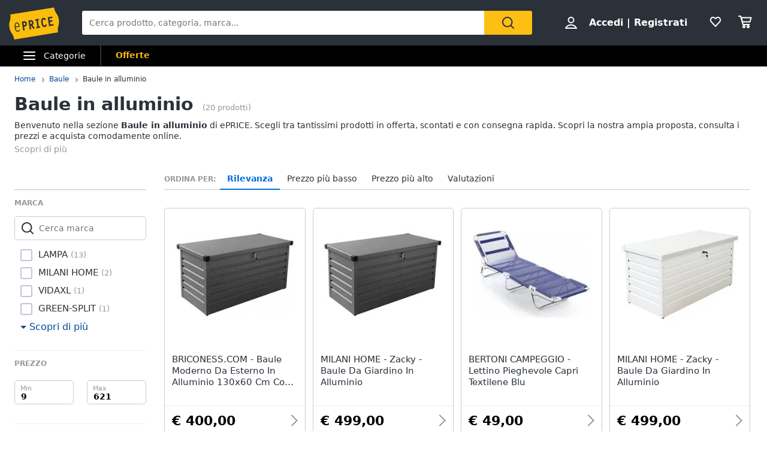

--- FILE ---
content_type: text/html; charset=utf-8
request_url: https://www.eprice.it/pr/baule-in-alluminio
body_size: 85244
content:

      <!DOCTYPE html>
      <html lang="it">
        <head>
           
        <!-- Google Tag Manager -->
        <script>(function(w,d,s,l,i){w[l]=w[l]||[];w[l].push({'gtm.start':
          new Date().getTime(),event:'gtm.js'});var f=d.getElementsByTagName(s)[0],
          j=d.createElement(s),dl=l!='dataLayer'?'&l='+l:'';j.async=true;j.src=
          'https://www.googletagmanager.com/gtm.js?id='+i+dl;
          f.parentNode.insertBefore(j,f);
          })(window,document,'script','dataLayer','GTM-WXK85VH');
        </script>
        <!-- // Google Tag Manager -->
        
          
        <!--  ADV  -->
        <link rel="dns-prefetch preconnect" href="https://ads.talkscreativity.com">
        <link rel="dns-prefetch preconnect" href="https://www.googletagservices.com">
        <link rel="dns-prefetch preconnect" href="https://securepubads.g.doubleclick.net">
        <link rel="dns-prefetch preconnect" href="https://googleads.g.doubleclick.net">
        <link rel="dns-prefetch preconnect" href="https://tpc.googlesyndication.com">
        <link rel="dns-prefetch preconnect" href="https://pagead2.googlesyndication.com">
        <link rel="preload" href="https://www.googletagservices.com/tag/js/gpt.js" as="script">
        <link rel="preload" href="https://pagead2.googlesyndication.com/pagead/js/adsbygoogle.js" as="script">        
        <script async="async" src="https://www.googletagservices.com/tag/js/gpt.js"></script>        
        <!--  // ADV  -->        
        
          
      <script
        defer
        data-domain="eprice.it"
        src="https://plausible.io/js/script.file-downloads.hash.outbound-links.pageview-props.revenue.tagged-events.js"
      ></script>
      <script>
        window.plausible =
          window.plausible ||
          function () {
            ;(window.plausible.q = window.plausible.q || []).push(arguments)
          }
      </script>
      
          <title data-react-helmet="true">Baule in alluminio: prezzi e offerte su ePRICE</title>
          <meta data-react-helmet="true" name="description" content="Scopri su ePRICE la sezione Baule in alluminio e acquista online. Trova i migliori prezzi e le offerte in corso. Consegna rapida e pagamento sicuro."/><meta data-react-helmet="true" name="robots" content="INDEX,FOLLOW"/><meta data-react-helmet="true" property="og:title" content="Baule in alluminio: prezzi e offerte su ePRICE"/><meta data-react-helmet="true" property="og:description" content="Scopri su ePRICE la sezione Baule in alluminio e acquista online. Trova i migliori prezzi e le offerte in corso. Consegna rapida e pagamento sicuro."/>
          <link data-react-helmet="true" rel="canonical" href="https://www.eprice.it/pr/baule-in-alluminio"/><link data-react-helmet="true" rel="prev" href="https://www.eprice.it/pr/baule-in-alluminio"/><link data-react-helmet="true" rel="next" href="https://www.eprice.it/pr/baule-in-alluminio?pp=2"/>
          <meta charSet="utf-8" />
          <meta name="viewport" content="width=device-width, initial-scale=1.0, maximum-scale=1.0, user-scalable=0" />
          <meta name="google" content="notranslate" />
          <link rel="shortcut icon" href="https://images.eprice.it/layout/images//mobile/ico_menu/favicon.ico" type="image/x-icon">
          
        <link rel="preconnect" href="https://cs.iubenda.com/">
        <link rel="preconnect" href="https://cdn.iubenda.com/">
        <script type="text/javascript">
          var _iub = _iub || [];
          _iub.csConfiguration = {
            "askConsentAtCookiePolicyUpdate": true,
            "enableRemoteConsent": true,
            "perPurposeConsent": true,
            "promptToAcceptOnBlockedElements": true,
            "siteId": 3661441,
            "gdprAppliesGlobally": false,
            "cookiePolicyId": 39594455,
            "lang": "it",
            "banner": {
              "acceptButtonColor": "#FDBF14",
              "acceptButtonDisplay": true,
              "backgroundOverlay": true,
              "closeButtonDisplay": false,
              "customizeButtonColor": "#212121",
              "customizeButtonDisplay": true,
              "explicitWithdrawal": true,
              "fontSizeBody": "13px",
              "listPurposes": true,
              "logo": null,
              "ownerName": "ePRICE IT",
              "position": "bottom",
              "prependOnBody": true,
              "rejectButtonColor": "#212121",
              "rejectButtonDisplay": true,
              "showTitle": false,
              "acceptButtonCaption": "Accetta e chiudi",
              "customizeButtonCaption": "Opzioni cookie",
              "rejectButtonCaption": "Continua senza accettare"
            }
          }
        </script>
        <script type="text/javascript" src="//cs.iubenda.com/sync/3661441.js"></script>
        <script type="text/javascript" src="//cdn.iubenda.com/cs/iubenda_cs.js" charset="UTF-8" async></script>
        
          
          <link rel="preload" href="//static.eprice.it/assets/prd/listing/dist/main.bee2b98c227f45432c6d.css" as="style" />
<link rel="preload" href="//static.eprice.it/assets/prd/listing/dist/eprice_it-web-templates-algolia.64df530a94126a093b86.css" as="style" />
<link rel="preload" href="//static.eprice.it/assets/prd/listing/dist/966.6dd437b633a88ad1a50b.css" as="style" />
<link rel="preload" href="//static.eprice.it/assets/prd/listing/dist/views-Product.fbcd8153078a290d841b.css" as="style" />
<link rel="preload" href="//static.eprice.it/assets/prd/listing/dist/eprice_it-web-components-breadcrumb.5e0de59a63461fc67194.css" as="style" />
<link rel="preload" href="//static.eprice.it/assets/prd/listing/dist/eprice_it-web-components-filter-active.0ae89add3d1683fe4ec3.css" as="style" />
<link rel="preload" href="//static.eprice.it/assets/prd/listing/dist/eprice_it-web-components-filter-list.88faa77f976666b870ba.css" as="style" />
<link rel="preload" href="//static.eprice.it/assets/prd/listing/dist/eprice_it-web-components-navigation-sort.6fdeff96fa4289b6a58c.css" as="style" />
<link rel="preload" href="//static.eprice.it/assets/prd/listing/dist/eprice_it-web-components-paginator.090aaf836133aa1c2f8a.css" as="style" />
<link rel="preload" href="//static.eprice.it/assets/prd/listing/dist/eprice_it-web-components-links-borded.5ea59dbbd33af2bae2cc.css" as="style" />
          <link data-chunk="main" rel="stylesheet" href="//static.eprice.it/assets/prd/listing/dist/main.bee2b98c227f45432c6d.css">
<link data-chunk="eprice_it-web-templates-algolia" rel="stylesheet" href="//static.eprice.it/assets/prd/listing/dist/eprice_it-web-templates-algolia.64df530a94126a093b86.css">
<link data-chunk="views-Product" rel="stylesheet" href="//static.eprice.it/assets/prd/listing/dist/966.6dd437b633a88ad1a50b.css">
<link data-chunk="views-Product" rel="stylesheet" href="//static.eprice.it/assets/prd/listing/dist/views-Product.fbcd8153078a290d841b.css">
<link data-chunk="eprice_it-web-components-breadcrumb" rel="stylesheet" href="//static.eprice.it/assets/prd/listing/dist/eprice_it-web-components-breadcrumb.5e0de59a63461fc67194.css">
<link data-chunk="eprice_it-web-components-filter-active" rel="stylesheet" href="//static.eprice.it/assets/prd/listing/dist/eprice_it-web-components-filter-active.0ae89add3d1683fe4ec3.css">
<link data-chunk="eprice_it-web-components-filter-list" rel="stylesheet" href="//static.eprice.it/assets/prd/listing/dist/eprice_it-web-components-filter-list.88faa77f976666b870ba.css">
<link data-chunk="eprice_it-web-components-navigation-sort" rel="stylesheet" href="//static.eprice.it/assets/prd/listing/dist/eprice_it-web-components-navigation-sort.6fdeff96fa4289b6a58c.css">
<link data-chunk="eprice_it-web-components-paginator" rel="stylesheet" href="//static.eprice.it/assets/prd/listing/dist/eprice_it-web-components-paginator.090aaf836133aa1c2f8a.css">
<link data-chunk="eprice_it-web-components-links-borded" rel="stylesheet" href="//static.eprice.it/assets/prd/listing/dist/eprice_it-web-components-links-borded.5ea59dbbd33af2bae2cc.css">

          <meta name="theme-color" content="#000000" />

          <meta name="apple-itunes-app" content="app-id=929989869" />
          <meta name="google-play-app" content="app-id=it.eprice.mobileapp" />
          <link rel="apple-touch-icon" href="https://images.eprice.it/layout/images/app/512x512-logo-eprice.jpg" />
          <link rel="android-touch-icon" href="https://images.eprice.it/layout/images/app/512x512-logo-eprice.jpg" />
        </head>
        <body className="tkst1">
          <div id="root"><script type="application/ld+json">{"@context":"https://schema.org","@type":"WebSite","url":"https://www.eprice.it/","potentialAction":{"@type":"SearchAction","target":"https://www.eprice.it/sa/?qs={search_term_string}&meta=searchbox","query-input":"required name=search_term_string"}}</script><script type="application/ld+json">{"@context":"https://schema.org","@type":"Organization","url":"https://www.eprice.it","logo":"https://images.eprice.it/layout/images/logo.png"}</script><header class="ep_SiteHeader"><div style="display:none"><div></div></div><div class="ep_headerTop"><div class="ep_icoBurger" role="presentation"><div class="ep_icoBurger_inner"></div></div><a href="/" class="ep_contLogo"><svg class="ep_logoEprice " width="65" height="42" viewBox="0 0 65 42"><g fill="none" fill-rule="evenodd"><path fill="#FBBD0B" d="M58.384.53L2.24 9.652c1.286 8.01-2.387 8.606-1.101 16.615 1.286 8.01 4.96 7.413 6.245 15.422l56.145-9.12c-1.287-8.009 2.387-8.605 1.1-16.614C63.343 7.944 59.67 8.54 58.384.53"></path><path fill="#2B3139" d="M56.406 14.037l-.282-1.838-5.839.985 1.76 11.486 5.84-.986-.282-1.84-3.957.667-.514-3.356 3.265-.55-.282-1.841-3.265.551-.4-2.61 3.956-.668zm-8.778 8.027l-.175.439a3.145 3.145 0 0 1-.528.907c-.222.251-.466.412-.742.459a.994.994 0 0 1-.842-.223c-.766-.577-1.2-2.49-1.336-3.502-.106-.684-.237-1.773-.125-2.672.055-.45.17-.843.344-1.11.178-.267.38-.424.733-.489.285-.046.518.014.754.155.232.142.455.374.643.646l.271.392 1.47-1.278-.256-.34c-.735-1.005-1.826-1.697-3.172-1.462-.753.124-1.352.478-1.774.969-.634.738-.88 1.724-.96 2.708-.077.987.019 1.992.144 2.806.167 1.077.475 2.462 1.127 3.576.327.555.745 1.05 1.294 1.375.545.326 1.215.465 1.963.338l.011-.001c1.351-.227 2.244-1.263 2.718-2.452l.159-.394-.371-.183-1.35-.664zm-13.182-4.32l1.379-.233 1.197 7.806-1.379.234.282 1.84 4.657-.787-.282-1.84-1.396.235-1.196-7.805 1.395-.236-.283-1.839-4.656.786.282 1.84zm-4.558 3.586c-.139.263-.319.396-.658.462l-1.076.181-.473-3.087.83-.14c.465-.078.776-.022.98.127.207.15.398.45.496 1.077.102.658.036 1.115-.1 1.38zm1.874.404c.234-.668.262-1.4.154-2.11-.161-1.055-.65-1.825-1.26-2.284-.611-.458-1.323-.619-1.951-.514l-3.188.539 1.761 11.485 1.883-.318-.724-4.72.452-.077 3.149 4.676 1.559-1.133-2.802-4.172a2.98 2.98 0 0 0 .967-1.372zm-10.32.97c-.146.274-.347.43-.715.507l-1.005.18-.473-3.082.754-.126c.488-.083.822-.015 1.047.148.225.162.414.463.505 1.042.095.606.03 1.052-.113 1.33zm-1.706-4.364l-2.65.448 1.76 11.485 1.883-.317-.724-4.72 1.106-.188a2.774 2.774 0 0 0 1.946-1.296c.433-.707.591-1.638.427-2.705-.149-.987-.563-1.78-1.233-2.259-.667-.479-1.538-.614-2.515-.448zM10.526 20.985c1.55-.265 2.248 1.797 2.579 3.417l-4.075.735c-.138-1.655-.05-3.858 1.496-4.152m1.412 9.755c-1.954.353-2.562-2.976-2.78-4.495l4.134-.746 1.12-.2c-.33-2.314-1.266-5.885-4.028-5.415v-.002a.07.07 0 0 0-.015.003c-.006 0-.011.001-.017.003-2.754.526-2.645 4.246-2.314 6.56.33 2.303 1.271 5.895 4.057 5.393 1.219-.22 2.032-1.19 2.5-2.404l-.976-.504c-.298.789-.848 1.658-1.68 1.807"></path></g></svg></a><div class="ep_headerRight ep_vContCenter"><section class="ep_userBox ep_vContCenter undefined" role="presentation"><svg class="ep_icoUser ep_a_hideMobile" width="24" height="24" fill="none" viewBox="0 0 24 24"><path d="M3.02439 21C3.01758 21 3.0104 20.9996 3.00308 20.9989L3.00029 20.9947C3.00011 20.9918 3 20.9888 3 20.9855C3 20.9821 3.00012 20.9789 3.00031 20.9759L3.01958 20.9414C4.89569 17.5793 8.37056 15.5604 12 15.5604C15.6294 15.5604 19.1043 17.5793 20.9804 20.9414L20.9966 20.9704C20.9961 20.9706 20.9957 20.9708 20.9953 20.971C20.9559 20.9905 20.9121 21 20.878 21H3.02439ZM12.0002 11.8212C9.51893 11.8212 7.5368 9.84437 7.5368 7.41062C7.5368 4.97687 9.51893 3 12.0002 3C14.4815 3 16.4636 4.97687 16.4636 7.41062C16.4636 9.84437 14.4815 11.8212 12.0002 11.8212Z" stroke="#2A3139" stroke-width="2"></path></svg><strong><a href="/pgr/accedi" class="ep_actionLink">Accedi</a><span class="ep_a_hideMobile"><span class="ep_pipe">|</span><a href="/pgr/registrati" class="ep_actionLink">Registrati</a></span></strong></section><a href="/pgr/preferiti" class="ep_wishBox"><svg class="ep_icoWish ep_icoWish " width="24" height="24" fill="none" viewBox="0 0 24 24"><path d="M5.12648 6.02927L5.1407 6.01464C5.83986 5.28052 6.8122 4.92499 7.83323 4.92499C8.99935 4.92499 10.1465 5.35397 11.0258 6.27714L11.2758 6.53964C11.6316 6.91326 12.2132 6.95483 12.6186 6.63562L12.9519 6.37312C12.9893 6.34368 13.0245 6.3116 13.0574 6.27714C13.8727 5.42108 15.0294 4.92499 16.1666 4.92499C17.1876 4.92499 18.1599 5.28052 18.8591 6.01464L18.8733 6.02927C20.5633 7.73278 20.5849 10.6227 18.9314 12.4346L11.9999 19.88L5.06514 12.4311C5.05793 12.4233 5.0506 12.4157 5.04314 12.4082C3.36582 10.7175 3.4104 7.75908 5.12648 6.02927Z" stroke="#2A3139" stroke-width="2" stroke-linecap="round" stroke-linejoin="round"></path></svg></a><a href="/pgr/carrello" class="ep_cartBox"><svg class="ep_icoCart " width="25" height="24" fill="none" viewBox="0 0 25 24"><circle cx="10.5" cy="20.5" r="1.5" stroke="#2A3139" stroke-width="2" stroke-linejoin="round"></circle><circle cx="17.5" cy="20.5" r="1.5" stroke="#2A3139" stroke-width="2" stroke-linejoin="round"></circle><path d="M22.5 5.5H6L8 12.5H20.5L22.5 5.5Z" stroke="#2A3139" stroke-width="2" stroke-linecap="round" stroke-linejoin="round"></path><path d="M2 3H5" stroke="#2A3139" stroke-width="2" stroke-linecap="round" stroke-linejoin="round"></path><path d="M5 3L9 17" stroke="#2A3139" stroke-width="2" stroke-linecap="round" stroke-linejoin="round"></path><path d="M9 17H19.5" stroke="#2A3139" stroke-width="2" stroke-linecap="round" stroke-linejoin="round"></path></svg></a></div><form class="ep_siteSearch" action="/sa/"><div class="ep_rootAutoComplete"><input type="text" placeholder="Cerca prodotto, categoria, marca..." name="qs" autoComplete="off" value=""/></div><button class="ep_contIcoSearch ep_vContCenter" type="submit"><svg class="ep_icoSearch " width="24" height="24" viewBox="0 0 24 24"><path d="M21.727 20.448l-4.187-4.201c1.184-1.553 1.912-3.47 1.912-5.389 0-2.374-.91-4.566-2.549-6.21C15.174 2.913 12.99 2 10.714 2c-2.275 0-4.55.913-6.188 2.557-3.368 3.38-3.368 8.95 0 12.329 1.729 1.735 3.913 2.557 6.188 2.557 1.912 0 3.823-.64 5.37-1.918l4.187 4.201c.182.183.455.274.728.274.273 0 .546-.091.728-.274.364-.274.364-.913 0-1.278zM5.982 15.516c-2.64-2.648-2.64-6.94 0-9.498C7.165 4.74 8.894 4.01 10.714 4.01c1.82 0 3.459.73 4.733 2.01 1.274 1.278 2.002 2.922 2.002 4.748 0 1.827-.728 3.47-2.002 4.749-2.64 2.648-6.917 2.648-9.465 0z"></path></svg></button></form></div><div class="ep_subHeader"><div class="ep_linkCatCont"><div class="ep_linkCategorie ep_vContCenter ep_a_hideMobile" role="presentation"><div class="ep_icoBurger"><div class="ep_icoBurger_inner"></div></div><span>Categorie</span></div><section id="ep_menuPanel"><span class="ep_mask" role="presentation"></span><nav class="ep_menuRoot"><div class="ep_step"><div class="ep_topMenuPanel"><a href="/pgr/accedi" class="ep_actionLink">Accedi</a><a href="/pgr/registrati" class="ep_actionLink">Registrati</a><div class="ep_contBtn"><a href="/pgr/offerte" class="ep_btn v_transparent ep_a_white">Offerte</a></div><span class="ep_closeMenuPanel" role="presentation"><svg class="ep_icoClose " width="24" height="24" viewBox="0 0 24 24"><path fill="#2A3139" fill-rule="evenodd" d="M6.697 4.575c-.39-.39-1.119-.295-1.627.213-.507.507-.602 1.235-.212 1.626l5.633 5.632L5 17.5c-.355.355-.367 1.276.141 1.783.508.508 1.207.632 1.562.277l5.65-5.65 5.233 5.232c.39.39 1.119.295 1.627-.212.507-.508.602-1.236.212-1.627l-5.233-5.232 5.368-5.368c.355-.355.23-1.054-.277-1.562s-1.207-.631-1.562-.276l-5.386 5.35-5.638-5.64z" clip-rule="evenodd"></path></svg></span></div><ul class="ep_menuListCat"><li class="ep_showSubMenu " role="presentation"><svg class="ep_icoElettrodomestici ep_ico" width="32" height="32" viewBox="0 0 32 32"><path d="M23.3899 9C23.9422 9 24.3899 8.55228 24.3899 8C24.3899 7.44772 23.9422 7 23.3899 7C22.8376 7 22.3899 7.44772 22.3899 8C22.3899 8.55228 22.8376 9 23.3899 9Z" fill="#95989C"></path><path d="M20 9C20.5523 9 21 8.55228 21 8C21 7.44772 20.5523 7 20 7C19.4477 7 19 7.44772 19 8C19 8.55228 19.4477 9 20 9Z" fill="#95989C"></path><path fill-rule="evenodd" clip-rule="evenodd" d="M26 4H6V28H26V4ZM4 2V30H28V2H4Z" fill="#95989C"></path><path fill-rule="evenodd" clip-rule="evenodd" d="M16 23C18.2091 23 20 21.2091 20 19C20 16.7909 18.2091 15 16 15C13.7909 15 12 16.7909 12 19C12 21.2091 13.7909 23 16 23ZM16 25C19.3137 25 22 22.3137 22 19C22 15.6863 19.3137 13 16 13C12.6863 13 10 15.6863 10 19C10 22.3137 12.6863 25 16 25Z" fill="#95989C"></path><path d="M8 8C8 7.44772 8.44772 7 9 7H13C13.5523 7 14 7.44772 14 8V8C14 8.55228 13.5523 9 13 9H9C8.44772 9 8 8.55228 8 8V8Z" fill="#95989C"></path></svg>Elettrodomestici</li><li class="ep_showSubMenu " role="presentation"><svg class="ep_icoInformatica ep_ico" width="33" height="32" viewBox="0 0 33 32"><path fill-rule="evenodd" clip-rule="evenodd" d="M27 8H7V20H27V8ZM5 6V22H29V6H5Z" fill="#95989C"></path><path fill-rule="evenodd" clip-rule="evenodd" d="M2 24L32 24V26L2 26V24Z" fill="#95989C"></path></svg>Informatica</li><li class="ep_showSubMenu " role="presentation"><svg class="ep_icoTelefonia ep_ico" width="33" height="32" viewBox="0 0 33 32"><path fill-rule="evenodd" clip-rule="evenodd" d="M24.3 3.82858H10.3L10.3 27.8286H24.3V3.82858ZM10.3 1.82858C9.19548 1.82858 8.30005 2.72401 8.30005 3.82858V27.8286C8.30005 28.9332 9.19548 29.8286 10.3 29.8286H24.3C25.4046 29.8286 26.3 28.9332 26.3 27.8286V3.82858C26.3 2.72401 25.4046 1.82858 24.3 1.82858H10.3Z" fill="#95989C"></path><path d="M19 24C19 25.1046 18.1046 26 17 26C15.8954 26 15 25.1046 15 24C15 22.8954 15.8954 22 17 22C18.1046 22 19 22.8954 19 24Z" fill="#95989C"></path></svg>Telefonia</li><li class="ep_showSubMenu " role="presentation"><svg class="ep_icoAudio ep_ico" width="33" height="32" viewBox="0 0 33 32"><path fill-rule="evenodd" clip-rule="evenodd" d="M29 5H5V21H29V5ZM3 3V23H31V3H3Z" fill="#95989C"></path><path fill-rule="evenodd" clip-rule="evenodd" d="M18 22L18 26L16 26L16 22L18 22Z" fill="#95989C"></path><path fill-rule="evenodd" clip-rule="evenodd" d="M8 26L26 26V28L8 28V26Z" fill="#95989C"></path></svg>Tv e Home Cinema</li><li class="ep_showSubMenu " role="presentation"><svg class="ep_icoMenuDefault ep_ico" width="32" height="32" viewBox="0 0 32 32"><path fill-rule="evenodd" clip-rule="evenodd" d="M10.9502 13.2985L16.5018 15.2964L22.052 13.2985L29 15.7981L16.5011 20.2919L4.00216 15.7981L10.9502 13.2985ZM10.9501 14.8927L8.43451 15.7977L16.5011 18.6979L24.5677 15.7977L22.0521 14.8927L16.5019 16.8906L10.9501 14.8927ZM16.5 12.4004L8.43082 9.49727L16.5 6.59413L24.5692 9.49727L16.5 12.4004ZM16.5 13.9945L29 9.49727L16.5 5L4 9.49727L16.5 13.9945ZM29 22.5027L22.0574 20.0062L16.5014 22.004L10.9455 20.0062L4.00288 22.5027L16.5014 26.9995L16.5 27H16.5029L16.5014 26.9995L29 22.5027ZM16.5014 25.4054L24.5682 22.5031L22.0574 21.6002L16.5014 23.598L10.9455 21.6002L8.43472 22.5031L16.5014 25.4054ZM16.5 20.2915L16.5011 20.2919L16.5025 20.2914L16.5 20.2915Z" fill="#95989C"></path></svg>Smart home</li><li class="ep_showSubMenu " role="presentation"><svg class="ep_icoVideogiochi ep_ico" width="32" height="32" viewBox="0 0 32 32"><path fill-rule="evenodd" clip-rule="evenodd" d="M3.13692 15.1631C3.76052 12.4348 6.18745 10.5 8.98607 10.5H23.901C26.761 10.5 29.2235 12.5188 29.7844 15.3233L31.1773 22.2875C31.9753 26.2774 28.9235 30 24.8545 30C22.1207 30 19.684 28.276 18.7741 25.698L17.5562 22.2473C17.3982 21.7995 16.9749 21.5 16.5 21.5C16.0251 21.5 15.6018 21.7995 15.4437 22.2473L14.2632 25.592C13.331 28.2335 10.8342 30 8.03303 30C3.78991 30 0.646785 26.0574 1.59226 21.9209L3.13692 15.1631ZM8.98607 12.5C7.12032 12.5 5.50237 13.7899 5.08664 15.6087L3.54197 22.3666C2.88271 25.2509 5.07436 28 8.03303 28C9.98627 28 11.7272 26.7683 12.3773 24.9264L13.5578 21.5817C13.998 20.3342 15.1771 19.5 16.5 19.5C17.8228 19.5 19.0019 20.3342 19.4422 21.5817L20.6601 25.0324C21.2878 26.8108 22.9686 28 24.8545 28C27.6614 28 29.7666 25.4321 29.2161 22.6797L27.8233 15.7155C27.4493 13.8458 25.8077 12.5 23.901 12.5H8.98607Z" fill="#95989C"></path><path fill-rule="evenodd" clip-rule="evenodd" d="M13.2531 2.00067C13.3436 2.00098 13.4263 2.00126 13.5 2.00126L23.3332 2.00126V4.00126L13.5 4.00126C13.4208 4.00126 13.3349 4.00102 13.2433 4.00077C12.4342 3.99854 11.1753 3.99507 10.0697 4.14249C9.44577 4.22568 8.96274 4.34649 8.66237 4.49193C8.58051 4.53157 8.53019 4.56306 8.50057 4.58491C8.50494 4.897 8.53381 5.07454 8.56755 5.17762C8.59197 5.2522 8.60923 5.26384 8.62533 5.2747C8.62623 5.2753 8.62713 5.27591 8.62803 5.27653C8.67366 5.30782 8.80542 5.37468 9.13153 5.42584C9.4535 5.47635 9.89288 5.50126 10.5 5.50126H17.8332V11H15.8332V7.50126H10.5C9.85712 7.50126 9.2965 7.47618 8.82159 7.40168C8.35083 7.32783 7.88884 7.19469 7.49697 6.92598C6.61253 6.31951 6.5 5.33778 6.5 4.50126C6.5 3.52608 7.21563 2.97034 7.79076 2.69185C8.38101 2.40605 9.11673 2.25186 9.80533 2.16004C11.057 1.99315 12.4579 1.99794 13.2531 2.00067ZM8.46305 4.62006C8.46198 4.61991 8.46509 4.6148 8.47556 4.60518C8.46935 4.61539 8.46411 4.62021 8.46305 4.62006Z" fill="#95989C"></path><path d="M23.8333 16C23.8333 16.5523 23.3855 17 22.8333 17C22.281 17 21.8333 16.5523 21.8333 16C21.8333 15.4477 22.281 15 22.8333 15C23.3855 15 23.8333 15.4477 23.8333 16Z" fill="#95989C"></path><path fill-rule="evenodd" clip-rule="evenodd" d="M22.8333 15.2C22.3915 15.2 22.0333 15.5582 22.0333 16C22.0333 16.4418 22.3915 16.8 22.8333 16.8C23.2751 16.8 23.6333 16.4418 23.6333 16C23.6333 15.5582 23.2751 15.2 22.8333 15.2ZM21.6333 16C21.6333 15.3373 22.1706 14.8 22.8333 14.8C23.496 14.8 24.0333 15.3373 24.0333 16C24.0333 16.6628 23.496 17.2 22.8333 17.2C22.1706 17.2 21.6333 16.6628 21.6333 16Z" fill="#95989C"></path><path d="M23.8333 20C23.8333 20.5523 23.3855 21 22.8333 21C22.281 21 21.8333 20.5523 21.8333 20C21.8333 19.4477 22.281 19 22.8333 19C23.3855 19 23.8333 19.4477 23.8333 20Z" fill="#95989C"></path><path fill-rule="evenodd" clip-rule="evenodd" d="M22.8333 19.2C22.3915 19.2 22.0333 19.5582 22.0333 20C22.0333 20.4418 22.3915 20.8 22.8333 20.8C23.2751 20.8 23.6333 20.4418 23.6333 20C23.6333 19.5582 23.2751 19.2 22.8333 19.2ZM21.6333 20C21.6333 19.3373 22.1706 18.8 22.8333 18.8C23.496 18.8 24.0333 19.3373 24.0333 20C24.0333 20.6628 23.496 21.2 22.8333 21.2C22.1706 21.2 21.6333 20.6628 21.6333 20Z" fill="#95989C"></path><path d="M20.8333 17C21.3855 17 21.8333 17.4477 21.8333 18C21.8333 18.5523 21.3855 19 20.8333 19C20.281 19 19.8333 18.5523 19.8333 18C19.8333 17.4477 20.281 17 20.8333 17Z" fill="#95989C"></path><path fill-rule="evenodd" clip-rule="evenodd" d="M20.0333 18C20.0333 18.4418 20.3915 18.8 20.8333 18.8C21.2751 18.8 21.6333 18.4418 21.6333 18C21.6333 17.5582 21.2751 17.2 20.8333 17.2C20.3915 17.2 20.0333 17.5582 20.0333 18ZM20.8333 19.2C20.1706 19.2 19.6333 18.6628 19.6333 18C19.6333 17.3373 20.1706 16.8 20.8333 16.8C21.496 16.8 22.0333 17.3373 22.0333 18C22.0333 18.6628 21.496 19.2 20.8333 19.2Z" fill="#95989C"></path><path d="M24.8333 17C25.3855 17 25.8333 17.4477 25.8333 18C25.8333 18.5523 25.3855 19 24.8333 19C24.281 19 23.8333 18.5523 23.8333 18C23.8333 17.4477 24.281 17 24.8333 17Z" fill="#95989C"></path><path fill-rule="evenodd" clip-rule="evenodd" d="M24.0333 18C24.0333 18.4418 24.3915 18.8 24.8333 18.8C25.2751 18.8 25.6333 18.4418 25.6333 18C25.6333 17.5582 25.2751 17.2 24.8333 17.2C24.3915 17.2 24.0333 17.5582 24.0333 18ZM24.8333 19.2C24.1706 19.2 23.6333 18.6628 23.6333 18C23.6333 17.3373 24.1706 16.8 24.8333 16.8C25.496 16.8 26.0333 17.3373 26.0333 18C26.0333 18.6628 25.496 19.2 24.8333 19.2Z" fill="#95989C"></path><path fill-rule="evenodd" clip-rule="evenodd" d="M9.83325 15C10.3855 15 10.8333 15.4477 10.8333 16L10.8333 20C10.8333 20.5523 10.3855 21 9.83325 21C9.28097 21 8.83325 20.5523 8.83325 20L8.83325 16C8.83325 15.4477 9.28097 15 9.83325 15Z" fill="#95989C"></path><path fill-rule="evenodd" clip-rule="evenodd" d="M6.83325 18C6.83325 17.4477 7.28097 17 7.83325 17H11.8333C12.3855 17 12.8333 17.4477 12.8333 18C12.8333 18.5523 12.3855 19 11.8333 19H7.83325C7.28097 19 6.83325 18.5523 6.83325 18Z" fill="#95989C"></path></svg>Videogiochi</li><li class="ep_showSubMenu " role="presentation"><svg class="ep_icoAudio ep_ico" width="32" height="32" viewBox="0 0 32 32"><path d="M25.9211 15.1803C25.75 10.0984 21.3707 6 16 6C10.6293 6 6.25 10.0984 6.07895 15.1803C4.33366 15.3443 3 16.7544 3 18.459V22.7213C3 24.5246 4.53947 26 6.42105 26H10.1842V15.1803H8.81579C8.98684 11.5403 12.1339 8.62295 16 8.62295C19.8661 8.62295 23.0132 11.5405 23.1842 15.1803H21.8158V26H25.5789C27.4605 26 29 24.5246 29 22.7213V18.459C29 16.7544 27.6663 15.3443 25.9211 15.1803ZM7.44737 23.377H6.42105C6.04419 23.377 5.73684 23.0825 5.73684 22.7213V18.459C5.73684 18.0978 6.0442 17.8033 6.42105 17.8033H7.44737V23.377ZM26.2632 22.7213C26.2632 23.0825 25.9558 23.377 25.5789 23.377H24.5526V17.8033H25.5789C25.9558 17.8033 26.2632 18.0978 26.2632 18.459V22.7213Z" fill="#95989C"></path></svg>Audio e musica</li><li class="ep_showSubMenu " role="presentation"><svg class="ep_icoClima ep_ico" width="33" height="32" viewBox="0 0 33 32"><path fill-rule="evenodd" clip-rule="evenodd" d="M20 13H2V11H20V13Z" fill="#95989C"></path><path d="M24 12C24 12.5523 23.5523 13 23 13C22.4477 13 22 12.5523 22 12C22 11.4477 22.4477 11 23 11C23.5523 11 24 11.4477 24 12Z" fill="#95989C"></path><path d="M28 12C28 12.5523 27.5523 13 27 13C26.4477 13 26 12.5523 26 12C26 11.4477 26.4477 11 27 11C27.5523 11 28 11.4477 28 12Z" fill="#95989C"></path><path fill-rule="evenodd" clip-rule="evenodd" d="M3 6H30V15H27.7323C28.6032 15.5106 29.3444 16.1947 29.8996 17H30H32V15V6V4H30H3H1V6V15V17H3H18.1004C18.6556 16.1947 19.3968 15.5106 20.2677 15H3V6Z" fill="#95989C"></path><path d="M28.3537 17.8538L27.6462 17.1463L25.2925 19.5H24.5V18.7075L26.8537 16.3538L26.1462 15.6463L24.5 17.2925V15H23.5V17.2925L21.8538 15.6463L21.1463 16.3538L23.5 18.7075V19.5H22.7075L20.3538 17.1463L19.6463 17.8538L21.2925 19.5H19V20.5H21.2925L19.6463 22.1462L20.3538 22.8537L22.7075 20.5H23.5V21.2925L21.1463 23.6462L21.8538 24.3537L23.5 22.7075V25H24.5V22.7075L26.1462 24.3537L26.8537 23.6462L24.5 21.2925V20.5H25.2925L27.6462 22.8537L28.3537 22.1462L26.7075 20.5H29V19.5H26.7075L28.3537 17.8538Z" fill="#95989C"></path></svg>Clima</li><li class="ep_showSubMenu " role="presentation"><svg class="ep_icoArredo ep_ico" width="32" height="32" viewBox="0 0 32 32"><path fill="#95989C" d="M32,15.4c-0.2-2-1.8-3.5-3.7-3.6h-0.2V9.7c0-2.1-1.6-3.7-3.6-3.7H7.6c-2,0-3.6,1.7-3.6,3.7v2.1H3.7 c-1.9,0.1-3.5,1.6-3.7,3.6c-0.2,1.6,0.7,3.2,2.1,3.9v2.1c0,1.2,0.7,2.3,1.8,2.8V26c0,0.6,0.4,1,1,1c0.5,0,1-0.5,1-1v-1.5h20.1v1.4 c0,0.6,0.4,1,1,1c0.5,0,1-0.5,1-1v-1.7c1.1-0.5,1.8-1.6,1.8-2.8v-2.1C31.3,18.6,32.1,17,32,15.4z M5.9,9.7C5.9,8.8,6.7,8,7.6,8h16.8 c0.4,0,0.9,0.2,1.2,0.5c0.3,0.3,0.5,0.8,0.5,1.2v2.8c-0.2,0.1-0.4,0.3-0.5,0.5c-0.4,0.4-0.7,0.8-0.9,1.3H7.3 c-0.2-0.5-0.5-0.9-0.9-1.3c-0.2-0.2-0.3-0.3-0.5-0.5L5.9,9.7z M24.4,16.3v2H7.6v-2H24.4z M28.6,17.6c-0.4,0.1-0.8,0.5-0.8,1v2.8 c0,0.6-0.4,1-1,1H5.1c-0.5,0-1-0.5-1-1v-2.8c0-0.5-0.3-0.9-0.8-1c-0.9-0.2-1.5-1.1-1.4-2c0.1-0.9,0.8-1.7,1.7-1.7h0.1 c0.5,0,0.9,0.2,1.3,0.5c0.4,0.3,0.6,0.8,0.6,1.3v3.5c0,0.6,0.5,1,1,1h18.8c0.5,0,1-0.5,1-1v-3.5c0-0.5,0.2-1,0.6-1.3 c0.3-0.4,0.8-0.6,1.3-0.5c0.9,0,1.7,0.8,1.7,1.7C30.1,16.5,29.5,17.4,28.6,17.6z"></path></svg>Arredo</li><li class="ep_showSubMenu " role="presentation"><svg class="ep_icoBrico ep_ico" width="33" height="32" viewBox="0 0 33 32"><path fill-rule="evenodd" clip-rule="evenodd" d="M1 9.35715C1 8.80486 1.44772 8.35715 2 8.35715L7.77778 8.35715C8.33006 8.35715 8.77778 8.80486 8.77778 9.35715C8.77778 9.90943 8.33006 10.3571 7.77778 10.3571L2 10.3571C1.44772 10.3571 1 9.90943 1 9.35715Z" fill="#95989C"></path><path fill-rule="evenodd" clip-rule="evenodd" d="M12.9285 8.07144H10.6428C9.97212 8.07144 9.42847 8.6151 9.42847 9.28573C9.42847 9.95636 9.97212 10.5 10.6428 10.5H12.9285V8.07144ZM10.6428 6.07144C8.86755 6.07144 7.42847 7.51053 7.42847 9.28573C7.42847 11.0609 8.86755 12.5 10.6428 12.5H14.9285V6.07144H10.6428Z" fill="#95989C"></path><path fill-rule="evenodd" clip-rule="evenodd" d="M13.3333 6C13.3333 4.89543 14.2287 4 15.3333 4H29.9999C31.1045 4 31.9999 4.89543 31.9999 6V12.2949C31.9999 13.3995 31.1045 14.2949 29.9999 14.2949L28.467 14.2949L31.9999 19.1931V27.4286H21.6666V23.2713L24.5738 20.1363L20.2402 14.2949H15.3333C14.2287 14.2949 13.3333 13.3995 13.3333 12.2949V6ZM29.9999 6H15.3333V12.2949H21.2468L27.1696 20.2785L23.6666 24.0559V25.4286H29.9999V19.8391L26.8449 15.4649C25.8908 14.1421 26.836 12.2949 28.467 12.2949H29.9999V6Z" fill="#95989C"></path><path fill-rule="evenodd" clip-rule="evenodd" d="M18.2144 16.7857C18.2144 16.2334 18.6621 15.7857 19.2144 15.7857L22.5477 15.7857C23.1 15.7857 23.5477 16.2334 23.5477 16.7857C23.5477 17.338 23.1 17.7857 22.5477 17.7857H19.2144C18.6621 17.7857 18.2144 17.338 18.2144 16.7857Z" fill="#95989C"></path></svg>Brico e Giardinaggio</li><li class="ep_showSubMenu " role="presentation"><svg class="ep_icoSalute ep_ico" width="32" height="32" fill="none" viewBox="0 0 32 32"><path d="M15.2307 30H1.71511C1.3218 30 1 29.6705 1 29.2677V7.29798C1 6.12626 1.92964 5.17424 3.07382 5.17424H13.872C15.0161 5.17424 15.9458 6.12626 15.9458 7.29798V29.2677C15.9458 29.6705 15.624 30 15.2307 30ZM2.43022 28.5353H14.5156V7.29798C14.5156 6.93182 14.2295 6.63889 13.872 6.63889H3.07382C2.71626 6.63889 2.43022 6.93182 2.43022 7.29798V28.5353Z" fill="#95989C"></path><path d="M12.549 6.67551H4.86159C4.46828 6.67551 4.14648 6.34596 4.14648 5.94318V1.73232C4.14648 1.32955 4.46828 1 4.86159 1H12.549C12.9423 1 13.2641 1.32955 13.2641 1.73232V5.94318C13.2641 6.34596 12.9423 6.67551 12.549 6.67551ZM5.5767 5.21086H11.8339V2.46465H5.5767V5.21086Z" fill="#95989C"></path><path d="M15.2307 23.8851H1.71511C1.3218 23.8851 1 23.5556 1 23.1528V12.1313C1 11.7285 1.3218 11.399 1.71511 11.399H15.2307C15.624 11.399 15.9458 11.7285 15.9458 12.1313V23.1528C15.9458 23.5556 15.624 23.8851 15.2307 23.8851ZM2.43022 22.4205H14.5156V12.8636H2.43022V22.4205Z" fill="#95989C"></path><path d="M8.47292 20.3333C8.07961 20.3333 7.75781 20.0038 7.75781 19.601V15.6831C7.75781 15.2803 8.07961 14.9508 8.47292 14.9508C8.86623 14.9508 9.18803 15.2803 9.18803 15.6831V19.5644C9.18803 20.0038 8.86623 20.3333 8.47292 20.3333Z" fill="#95989C"></path><path d="M10.368 18.3561H6.5779C6.18459 18.3561 5.86279 18.0265 5.86279 17.6237C5.86279 17.221 6.18459 16.8914 6.5779 16.8914H10.368C10.7613 16.8914 11.0831 17.221 11.0831 17.6237C11.0831 18.0265 10.7613 18.3561 10.368 18.3561Z" fill="#95989C"></path><path d="M31.2849 30H18.699C18.3057 30 17.9839 29.6705 17.9839 29.2677V22.6402C17.9839 20.2235 19.1638 17.9899 21.1304 16.6717V13.596C21.1304 13.1932 21.4522 12.8636 21.8455 12.8636H28.1384C28.5318 12.8636 28.8536 13.1932 28.8536 13.596V16.6717C30.7844 17.9899 32 20.2601 32 22.6402V29.2677C32 29.6705 31.6782 30 31.2849 30ZM19.4141 28.5354H30.5341V22.6402C30.5341 20.6263 29.4614 18.7222 27.7451 17.697C27.5306 17.5505 27.3876 17.3308 27.3876 17.0745V14.3283H22.5606V17.0745C22.5606 17.3308 22.4176 17.5871 22.203 17.697C20.4868 18.7222 19.4141 20.5897 19.4141 22.6402V28.5354Z" fill="#95989C"></path><path d="M30.3195 13.4861C30.1407 13.4861 29.962 13.4129 29.8189 13.2664L27.8166 11.2159H21.8455C21.4522 11.2159 21.1304 10.8864 21.1304 10.4836C21.1304 10.0808 21.4522 9.75127 21.8455 9.75127H28.1384C28.3172 9.75127 28.496 9.8245 28.639 9.97096L30.8559 12.2412C31.1419 12.5341 31.1419 12.9735 30.8559 13.2664C30.7128 13.4129 30.4983 13.4861 30.3195 13.4861Z" fill="#95989C"></path><path d="M24.992 14.3283C24.5987 14.3283 24.2769 13.9987 24.2769 13.596V10.4836C24.2769 10.0808 24.5987 9.75127 24.992 9.75127C25.3853 9.75127 25.7071 10.0808 25.7071 10.4836V13.596C25.7071 13.9987 25.3853 14.3283 24.992 14.3283Z" fill="#95989C"></path><path d="M27.316 25.3497H22.6677C22.2744 25.3497 21.9526 25.0202 21.9526 24.6174V22.3472C21.9526 21.9444 22.2744 21.6149 22.6677 21.6149H27.2802C27.6735 21.6149 27.9953 21.9444 27.9953 22.3472V24.6174C28.0311 25.0202 27.7093 25.3497 27.316 25.3497ZM23.3829 23.8851H26.5651V23.0795H23.3829V23.8851Z" fill="#95989C"></path></svg>Salute e igiene</li><li class="ep_showSubMenu " role="presentation"><svg class="ep_icoBeauty ep_ico" width="32" height="32" viewBox="0 0 32 32"><path d="M16,20.3c-4.6,0-8.4-4.1-8.4-9.1s3.8-9.1,8.4-9.1c4.6,0,8.4,4.1,8.4,9.1S20.6,20.3,16,20.3z M16,4.1
              c-3.5,0-6.4,3.2-6.4,7.1s2.9,7.1,6.4,7.1c3.5,0,6.4-3.2,6.4-7.1S19.5,4.1,16,4.1z" fill="#95989C"></path><path d="M16,24.5c-6.8,0-12.3-6-12.3-13.4h2c0,6.3,4.6,11.4,10.3,11.4s10.3-5.1,10.3-11.4h2
              C28.3,18.5,22.8,24.5,16,24.5z" fill="#95989C"></path><rect x="15" y="23.5" width="2" height="5.4" fill="#95989C"></rect><rect x="11.4" y="27.9" width="8.9" height="2" fill="#95989C"></rect></svg>Beauty</li><li class="ep_showSubMenu " role="presentation"><svg class="ep_icoGiocattoli ep_ico" width="32" height="32" fill="none" viewBox="0 0 32 32"><path fill-rule="evenodd" clip-rule="evenodd" d="M2.91725 23.7574L2.0639 25.8024L2.06362 25.8022C1.90081 26.1942 2.06081 26.6545 2.42572 26.8323C6.71762 28.935 11.2862 30 16.0021 30C20.7165 30 25.2851 28.9335 29.5784 26.8323C29.9391 26.6561 30.0991 26.1957 29.9363 25.8037L29.0815 23.7588C29.0029 23.5704 28.8584 23.4245 28.6801 23.3516C28.5005 23.2802 28.304 23.2863 28.13 23.3714C27.5335 23.6646 26.93 23.9304 26.3222 24.1781C26.5903 20.0443 25.9868 17.899 25.3215 16.439C26.3054 16.3722 27.2078 15.6869 27.6163 14.6326C28.21 13.1013 28.6268 9.80428 28.3054 6.4983L28.7616 6.31903C28.951 6.24457 29.1026 6.08809 29.1812 5.88602C29.2584 5.68397 29.2542 5.45605 29.1686 5.25855C28.109 2.79575 25.2864 1.50132 22.4596 2.17893C20.0738 2.75028 17.525 4.94078 17.525 9.37118C17.525 10.6808 17.6709 11.5529 17.8323 12.2092H12.0443C11.0506 12.2092 10.2421 13.0813 10.2351 14.1554C8.54825 14.6856 5.66817 17.0604 5.39168 24.0598C4.88078 23.8456 4.37269 23.6161 3.86884 23.3685C3.69483 23.2834 3.49552 23.2758 3.31867 23.3487C3.14041 23.4232 2.99585 23.5691 2.91725 23.7574ZM6.81227 24.6129C7.60661 24.8969 8.40799 25.14 9.21777 25.3481C9.789 22.5678 11.754 20.4133 14.2552 19.7163V16.1338H12.0461C11.5689 16.1338 11.1352 15.9287 10.811 15.599C9.79623 15.7525 6.95281 17.5027 6.81227 24.6129ZM10.6226 25.6704C11.1827 22.9795 13.3876 21.0272 15.9995 21.0272C18.6116 21.0272 20.8166 22.9797 21.378 25.6704C19.6149 26.0229 17.82 26.2022 15.9995 26.2022C14.1791 26.2022 12.384 26.0244 10.6226 25.6704ZM16.3069 16.1351V19.4882C16.2791 19.4866 16.2514 19.4846 16.2236 19.4826C16.1488 19.4773 16.0739 19.4719 15.9982 19.473C15.932 19.473 15.867 19.4773 15.802 19.4817C15.765 19.4841 15.728 19.4866 15.6908 19.4882V16.1351H16.3069ZM12.0444 13.7665H17.8985C18.1063 13.7665 18.2747 13.9489 18.2747 14.1722C18.2747 14.3956 18.1049 14.5779 17.8985 14.5779L12.0444 14.5794C11.8394 14.5794 11.671 14.3971 11.671 14.1737C11.671 13.9489 11.8381 13.7665 12.0444 13.7665ZM26.9077 7.04366C27.1294 9.86813 26.7982 12.7197 26.2901 14.0294L26.2903 14.029C26.0278 14.7066 25.451 14.9466 25.013 14.8828C24.5948 14.8221 24.293 14.4954 24.1527 13.9758C24.1246 13.8619 24.0979 13.7464 24.0839 13.6249C24.0197 13.0794 23.8416 12.6646 23.685 12.2999L23.6825 12.294L23.6823 12.2935C23.4536 11.7635 23.2727 11.3442 23.4158 10.4693C23.4846 10.0469 23.2249 9.64281 22.8333 9.56836C22.4432 9.4924 22.0698 9.77501 22.001 10.1989C21.7794 11.5579 22.113 12.3311 22.381 12.9523L22.3814 12.9533C22.5176 13.2663 22.6228 13.514 22.6593 13.8193C22.6593 13.8224 22.6593 13.8254 22.6607 13.8285C22.6733 13.9378 22.6902 14.0427 22.7098 14.143C22.7159 14.1756 22.7233 14.2066 22.7307 14.2372C22.7336 14.2494 22.7365 14.2615 22.7393 14.2736C22.7443 14.2938 22.7488 14.3143 22.7533 14.3347C22.7603 14.3665 22.7673 14.3981 22.7758 14.4286C22.94 15.053 23.2207 15.5772 23.5141 16.1226C24.3057 17.592 25.2839 19.4087 24.8348 24.7325C24.1541 24.9665 23.4678 25.1716 22.7758 25.3494C22.2059 22.5662 20.2394 20.4119 17.7383 19.7175V16.135H17.8927L17.8941 16.1366C18.8949 16.1366 19.7075 15.2569 19.7075 14.1736C19.7075 13.6282 19.6107 13.2028 19.4928 12.7865L20.0738 12.589C20.4514 12.4599 20.6619 12.0238 20.544 11.6136C20.4247 11.2034 20.0219 10.9755 19.643 11.1047L19.1054 11.2885C19.0535 10.9923 19.0128 10.6459 18.9875 10.2432L19.7833 10.3359C19.81 10.3389 19.8366 10.3405 19.8619 10.3405C20.224 10.3405 20.5356 10.0457 20.5749 9.64613C20.6184 9.21924 20.3321 8.83484 19.9377 8.78926L18.9903 8.67835C19.0226 8.2788 19.0816 7.89744 19.1672 7.53585L19.9798 7.9825C20.0851 8.04024 20.196 8.06759 20.3054 8.06759C20.5679 8.06759 20.8191 7.9126 20.9469 7.64216C21.1265 7.25929 20.9862 6.79136 20.6325 6.59689L19.7034 6.08489C19.8844 5.74609 20.0963 5.43919 20.3377 5.16116L20.8879 6.02869C21.0269 6.24747 21.2514 6.36598 21.4802 6.36598C21.6219 6.36598 21.7623 6.32192 21.8872 6.22924C22.2142 5.98615 22.297 5.50152 22.0725 5.14752L21.4788 4.21318C21.7932 4.02934 22.1357 3.88501 22.502 3.77562L22.6704 4.87406C22.7294 5.25541 23.0339 5.52584 23.3792 5.52584C23.4171 5.52584 23.4578 5.52281 23.4971 5.51521C23.8873 5.4438 24.1525 5.04421 24.088 4.62034L23.9266 3.56445C25.3427 3.56293 26.6621 4.16458 27.4368 5.18403L26.0936 5.7082C25.7203 5.85405 25.5266 6.29919 25.6613 6.70334C25.7666 7.01935 26.0431 7.21685 26.3378 7.21685C26.4192 7.21685 26.5021 7.20318 26.5821 7.17128L26.9077 7.04366ZM28.3266 25.7266C24.4121 27.5284 20.2691 28.443 15.9996 28.4431C11.7286 28.4431 7.58543 27.5299 3.67224 25.7266L3.9347 25.0991C7.76776 26.863 11.8225 27.7578 15.9994 27.7578C20.1778 27.7578 24.2326 26.8645 28.0642 25.0991L28.3266 25.7266ZM24.8179 10.0796C24.8179 11.1173 26.2551 11.1173 26.2551 10.0796C26.2551 9.04191 24.8179 9.04191 24.8179 10.0796Z" fill="#95989C"></path></svg>Giocattoli</li><li class="ep_showSubMenu " role="presentation"><svg class="ep_icoInfanzia ep_ico" width="32" height="32" fill="none" viewBox="0 0 32 32"><path d="M18.3,19.5c-0.3,0-0.5-0.1-0.7-0.3l-4.7-4.7c-0.2-0.2-0.3-0.4-0.3-0.7s0.1-0.5,0.3-0.7l0.2-0.2 c1.2-1.2,2-2.8,2.2-4.6c0.2-1.7,1-3.2,2.3-4.4c1.4-1.3,3.2-2,5.1-2c1.9,0,3.7,0.7,5,1.9c1.5,1.4,2.4,3.3,2.5,5.4 c0,2.1-0.7,4-2.2,5.5c-1.2,1.2-2.7,1.9-4.3,2.1c-1.7,0.2-3.3,1-4.5,2.2L19,19.2C18.8,19.4,18.5,19.5,18.3,19.5L18.3,19.5z M14.9,13.7l3.4,3.4c1.4-1.2,3.2-2,5.1-2.3c1.2-0.2,2.3-0.7,3.1-1.6c1.1-1.1,1.6-2.5,1.6-4c0-1.5-0.7-2.9-1.8-3.9 c-1-0.9-2.3-1.4-3.7-1.4c-1.4,0-2.8,0.5-3.8,1.5c-0.9,0.9-1.5,2-1.7,3.2C16.9,10.5,16.1,12.3,14.9,13.7z" fill="#95989C"></path><path d="M20,26.9c-0.9,0-1.7-0.3-2.4-1L6.1,14.4c-1.3-1.3-1.3-3.4,0-4.7c1.3-1.3,3.5-1.3,4.7,0l11.5,11.5 c1.3,1.3,1.3,3.4,0,4.7C21.7,26.5,20.9,26.9,20,26.9z M8.5,10.7c-0.4,0-0.7,0.1-1,0.4C7,11.6,7,12.4,7.5,13L19,24.5 c0.5,0.5,1.4,0.5,1.9,0c0.5-0.5,0.5-1.4,0-1.9L9.4,11.1C9.2,10.8,8.8,10.7,8.5,10.7z" fill="#95989C"></path><path d="M10,25.6c-1,0-1.9-0.4-2.6-1.1c-1.4-1.4-1.4-3.7,0-5.1l2.5-2.5c0.4-0.4,1-0.4,1.4,0l3.7,3.7 c0.2,0.2,0.3,0.4,0.3,0.7s-0.1,0.5-0.3,0.7l-2.5,2.5C11.9,25.2,11,25.6,10,25.6z M10.7,19l-1.8,1.8c-0.6,0.6-0.6,1.7,0,2.3 c0.6,0.6,1.7,0.6,2.3,0l1.8-1.8L10.7,19z" fill="#95989C"></path><path d="M6,30.1c-1.1,0-2.1-0.4-2.9-1.2c-1.6-1.6-1.6-4.2,0-5.8c0.8-0.8,1.8-1.2,2.9-1.2s2.1,0.4,2.9,1.2 c1.6,1.6,1.6,4.2,0,5.8C8.1,29.7,7.1,30.1,6,30.1z M6,23.9c-0.6,0-1.1,0.2-1.5,0.6c-0.8,0.8-0.8,2.2,0,3c0.8,0.8,2.2,0.8,3,0 c0.8-0.8,0.8-2.2,0-3C7.1,24.1,6.5,23.9,6,23.9z" fill="#95989C"></path></svg>Prima infanzia</li><li class="ep_showSubMenu " role="presentation"><svg class="ep_icoFoto ep_ico" width="32" height="32" fill="none" viewBox="0 0 32 32"><path fill-rule="evenodd" clip-rule="evenodd" d="M12.1667 5C11.6145 5 11.1667 5.44772 11.1667 6V9H4.16675C3.61446 9 3.16675 9.44772 3.16675 10V24C3.16675 24.5523 3.61446 25 4.16675 25H28.1667C28.719 25 29.1667 24.5523 29.1667 24V10C29.1667 9.44772 28.719 9 28.1667 9H21.1667V6C21.1667 5.44772 20.719 5 20.1667 5H12.1667ZM9.16675 6C9.16675 4.34315 10.5099 3 12.1667 3H20.1667C21.8236 3 23.1667 4.34315 23.1667 6V7H28.1667C29.8236 7 31.1667 8.34315 31.1667 10V24C31.1667 25.6569 29.8236 27 28.1667 27H4.16675C2.5099 27 1.16675 25.6569 1.16675 24V10C1.16675 8.34315 2.50989 7 4.16675 7H9.16675V6Z" fill="#95989C"></path><path fill-rule="evenodd" clip-rule="evenodd" d="M16.1667 14C14.5099 14 13.1667 15.3431 13.1667 17C13.1667 18.6569 14.5099 20 16.1667 20C17.8236 20 19.1667 18.6569 19.1667 17C19.1667 15.3431 17.8236 14 16.1667 14ZM11.1667 17C11.1667 14.2386 13.4053 12 16.1667 12C18.9282 12 21.1667 14.2386 21.1667 17C21.1667 19.7614 18.9282 22 16.1667 22C13.4053 22 11.1667 19.7614 11.1667 17Z" fill="#95989C"></path><path fill-rule="evenodd" clip-rule="evenodd" d="M23.1667 12C23.1667 11.4477 23.6145 11 24.1667 11H26.1667C26.719 11 27.1667 11.4477 27.1667 12C27.1667 12.5523 26.719 13 26.1667 13H24.1667C23.6145 13 23.1667 12.5523 23.1667 12Z" fill="#95989C"></path></svg>Fotografia</li><li class="ep_showSubMenu " role="presentation"><svg class="ep_icoCucina ep_ico" width="33" height="32" viewBox="0 0 33 32"><path d="M12.2152 17.7564L15.4379 14.5337L7.38116 6.477C5.53961 8.31854 5.53961 11.1959 7.38116 13.0375L12.2152 17.7564ZM19.9266 15.6847C21.6531 16.4904 24.1852 15.9149 26.0267 14.0734C28.2136 11.8865 28.674 8.77892 26.9475 7.05248C25.2211 5.32604 22.1135 5.78642 19.9266 7.97325C18.0851 9.81479 17.5096 12.2318 18.3153 14.0734L7.15096 25.2377L8.76231 26.849L16.704 18.9074L24.6456 26.849L26.2569 25.2377L18.3153 17.296L19.9266 15.6847Z" fill="#95989C"></path></svg>Casalinghi</li><li class="ep_showSubMenu " role="presentation"><svg class="ep_icoAbbigliamento ep_ico" width="32" height="32" viewBox="0 0 32 32"><path d="M3.23613 20.0039L15.0322 13.0411V11.8555C15.0322 10.5113 16.499 9.92722 16.499 9.92722C17.4483 9.46457 17.363 8.46707 17.363 8.46707C17.363 7.29567 16.3141 6.92052 15.8471 6.92052C15.0618 6.92052 14.2918 7.35584 14.2108 8.35115C14.0839 9.91302 12.3143 9.51601 12.3143 8.26147C12.3143 7.07693 13.396 4.99779 15.8613 4.99779C18.5268 4.99779 19.2924 7.6042 19.2924 8.42779C19.2924 9.04905 19.194 9.62325 18.8101 10.2784C18.1582 11.3919 16.8544 11.5669 16.8544 12.3041V13.0412L28.771 20.0303C29.9467 20.7249 30.1589 22.2014 29.9041 23.0972C29.6558 23.9667 28.7841 25.0025 27.2145 25.0025H27.2113H4.93586C3.17931 25.0025 2.37759 23.9951 2.13026 23.1256C1.87542 22.2298 1.87542 20.8419 3.23604 20.0042L3.23613 20.0039ZM4.90849 23.0478H27.1794C27.9045 23.0762 28.3519 22.0601 27.6355 21.6128L16.0177 14.8292L4.46018 21.5831C3.74268 22.0906 4.13205 23.0454 4.90863 23.0476L4.90849 23.0478Z" fill="#95989C"></path></svg>Abbigliamento</li><li class="ep_showSubMenu " role="presentation"><svg class="ep_icoSport ep_ico" width="33" height="32" viewBox="0 0 33 32"><path d="M17 4C10.3718 4 5 9.3718 5 16C4.99883 22.627 10.3718 27.9988 17 28C23.6282 28 29.0012 22.6282 29 15.9988C29.0012 9.3706 23.627 4 17 4ZM25.1306 21.8065L23.449 20.5842L19.3675 23.5503L20.012 25.5354C19.0604 25.8366 18.0491 26.0007 16.9991 26.0007C15.9491 26.0007 14.9377 25.8366 13.9874 25.5366L14.6331 23.5503L10.5504 20.5842L8.86988 21.8053C7.71206 20.1881 7.02182 18.2158 7.00424 16.0807L9.08783 16.0796L10.6464 11.282L8.96711 10.0609C10.1765 8.42728 11.8663 7.17571 13.834 6.51817L14.4785 8.49982H19.5221L20.1655 6.51934C22.1342 7.17676 23.824 8.42833 25.0336 10.062L23.3531 11.2831L24.9117 16.0807H26.9965C26.98 18.2171 26.2886 20.188 25.1308 21.8065L25.1306 21.8065Z" fill="#95989C"></path><path d="M14.4605 12.5512L12.9031 17.3488L16.9837 20.3136L21.0652 17.3488L19.5066 12.5512H14.4605Z" fill="#95989C"></path></svg>Sport</li><li class="ep_showSubMenu " role="presentation"><svg class="ep_icoAnimali ep_ico" width="32" height="32" viewBox="0 0 32 32"><path d="M10.2065 29.44C11.2959 29.4498 12.3524 29.067 13.1837 28.3616L13.3773 28.1931L13.3762 28.1942C14.1145 27.5828 15.042 27.2481 16.0001 27.2481C16.9583 27.2481 17.8858 27.5828 18.6241 28.1942L18.8198 28.3648C19.6489 29.0692 20.7055 29.4509 21.7937 29.44C24.1562 29.44 26.0802 27.7064 26.0802 25.5757V24.879C26.0649 23.6201 25.5027 22.4312 24.5402 21.6195C23.2255 20.4951 22.1493 19.1181 21.3759 17.5704L20.1269 15.0504C19.405 13.5859 17.7841 12.6398 16.0003 12.6398C14.2164 12.6398 12.5955 13.5859 11.8736 15.0482L11.0555 16.7064V16.7053C9.96175 18.9004 8.59236 20.9467 6.98121 22.7953C6.30526 23.5653 5.92902 24.5518 5.92026 25.5756C5.92026 27.7062 7.84388 29.44 10.2065 29.44ZM8.72009 24.2065C10.4384 22.2301 11.8975 20.0426 13.0634 17.6965L13.8838 16.0384C14.225 15.3482 15.0759 14.8801 16.0002 14.8801C16.9244 14.8801 17.7753 15.3482 18.1166 16.0417L19.3656 18.5617C20.2724 20.3806 21.5324 21.9981 23.0734 23.3217C23.5437 23.7045 23.8237 24.2732 23.8401 24.8792V25.5759C23.8401 26.4717 22.9214 27.2001 21.7937 27.2001C21.2447 27.2067 20.7109 27.0196 20.2865 26.6707L20.0907 26.5001C18.9554 25.5158 17.5029 24.9743 16.0002 24.9743C14.4975 24.9743 13.0448 25.5158 11.9097 26.5001L11.7161 26.6707C11.2906 27.0186 10.7569 27.2067 10.2067 27.2001C9.08674 27.2001 8.16033 26.4717 8.16033 25.5759C8.17017 25.0662 8.37009 24.5773 8.72009 24.2065Z" fill="#95989C"></path><path d="M10.3999 13.76V12.64C10.3999 10.7839 8.89602 9.28 7.03993 9.28C5.18384 9.28 3.67993 10.7839 3.67993 12.64V13.76C3.67993 15.6161 5.18384 17.12 7.03993 17.12C8.89602 17.12 10.3999 15.6161 10.3999 13.76ZM5.91993 13.76V12.64C5.91993 12.0209 6.42088 11.52 7.03993 11.52C7.65898 11.52 8.15993 12.0209 8.15993 12.64V13.76C8.15993 14.379 7.65898 14.88 7.03993 14.88C6.42088 14.88 5.91993 14.379 5.91993 13.76Z" fill="#95989C"></path><path d="M19.3599 7.04V5.92C19.3599 4.06391 17.856 2.56 15.9999 2.56C14.1438 2.56 12.6399 4.06391 12.6399 5.92V7.04C12.6399 8.89609 14.1438 10.4 15.9999 10.4C17.856 10.4 19.3599 8.89609 19.3599 7.04ZM14.8799 7.04V5.92C14.8799 5.30094 15.3809 4.8 15.9999 4.8C16.619 4.8 17.1199 5.30094 17.1199 5.92V7.04C17.1199 7.65905 16.619 8.16 15.9999 8.16C15.3809 8.16 14.8799 7.65905 14.8799 7.04Z" fill="#95989C"></path><path d="M28.3199 12.64V11.52C28.3199 9.6639 26.816 8.16 24.9599 8.16C23.1038 8.16 21.5999 9.6639 21.5999 11.52V12.64C21.5999 14.4961 23.1038 16 24.9599 16C26.816 16 28.3199 14.4961 28.3199 12.64ZM26.0799 12.64C26.0799 13.259 25.579 13.76 24.9599 13.76C24.3409 13.76 23.8399 13.259 23.8399 12.64V11.52C23.8399 10.9009 24.3409 10.4 24.9599 10.4C25.579 10.4 26.0799 10.9009 26.0799 11.52V12.64Z" fill="#95989C"></path></svg>Animali</li><li class="ep_showSubMenu " role="presentation"><svg class="ep_icoMotori ep_ico" width="32" height="32" fill="none" viewBox="0 0 32 32"><path d="M9.98947 20.2093C9.79471 20.2064 9.60564 20.2842 9.46775 20.4225C9.32843 20.5609 9.25024 20.7497 9.25024 20.9471C9.25024 21.1446 9.32843 21.3348 9.46775 21.4732C9.60564 21.6115 9.79471 21.6879 9.98947 21.685H22.0088C22.2036 21.6879 22.3912 21.6115 22.5305 21.4732C22.6684 21.3348 22.7466 21.1446 22.7466 20.9471C22.7466 20.7497 22.6684 20.5609 22.5305 20.4225C22.3912 20.2842 22.2036 20.2064 22.0088 20.2093H9.98947Z" fill="#95989C"></path><path d="M9.98947 17.053C9.79471 17.0501 9.60564 17.1265 9.46775 17.2649C9.32843 17.4047 9.25024 17.5935 9.25024 17.7909C9.25024 17.9883 9.32843 18.1771 9.46775 18.3169C9.60564 18.4553 9.79471 18.5317 9.98947 18.5288H22.0088C22.2036 18.5317 22.3912 18.4553 22.5305 18.3169C22.6684 18.1771 22.7466 17.9883 22.7466 17.7909C22.7466 17.5935 22.6684 17.4047 22.5305 17.2649C22.3912 17.1265 22.2036 17.0501 22.0088 17.053H9.98947Z" fill="#95989C"></path><path d="M6.30463 5.37106C6.20512 5.40133 6.1113 5.45177 6.03311 5.52094C5.95493 5.59012 5.89095 5.67514 5.84831 5.7717L3.8254 10.2465C3.24967 10.0332 2.66397 9.84589 2.01571 9.89775C1.57503 9.93234 1.09309 10.137 0.756203 10.5203C0.430661 10.8907 0.231642 11.3735 0.103686 11.9773C-0.0939143 12.5192 0.00843946 13.1187 0.262903 13.5251C0.530162 13.9502 0.90119 14.2212 1.25802 14.433C1.47268 14.5613 1.69018 14.6665 1.89063 14.753C1.67171 15.2631 1.45421 15.8453 1.25802 16.3872C0.948115 17.2418 0.710712 17.9682 0.710712 17.9682C0.68228 18.0561 0.669487 18.1483 0.675172 18.2406C0.740566 19.4872 0.676594 21.5524 0.874195 22.9187V27.8775C0.874195 27.9741 0.892676 28.0706 0.929636 28.16C0.966596 28.2493 1.02062 28.3315 1.08743 28.3992C1.15424 28.467 1.23527 28.5217 1.32341 28.5592C1.41155 28.5966 1.5068 28.6154 1.60204 28.6154H5.77589C5.87114 28.6154 5.96639 28.5966 6.05452 28.5592C6.14266 28.5217 6.22369 28.4669 6.2905 28.3992C6.35732 28.3315 6.41134 28.2493 6.4483 28.16C6.48526 28.0706 6.50374 27.9741 6.50374 27.8775V25.6308C9.26301 25.9896 12.7188 26.0963 15.9942 26.0775H16.0027C19.2794 26.0963 22.7353 25.9896 25.4931 25.6308V27.8775C25.4931 27.9741 25.5116 28.0706 25.5486 28.16C25.5855 28.2493 25.6395 28.3315 25.7064 28.3992C25.7732 28.4669 25.8542 28.5217 25.9423 28.5592C26.0305 28.5966 26.1257 28.6154 26.221 28.6154H30.3948C30.4901 28.6154 30.5853 28.5966 30.6734 28.5592C30.7616 28.5217 30.8426 28.4669 30.9094 28.3992C30.9762 28.3315 31.0303 28.2493 31.0672 28.16C31.1042 28.0706 31.1227 27.9741 31.1227 27.8775V22.9187C31.3231 21.551 31.2591 19.4858 31.3217 18.2376C31.3259 18.1468 31.3146 18.0546 31.2861 17.9681C31.2861 17.9681 31.0487 17.2418 30.7403 16.3872C30.5441 15.8453 30.328 15.2631 30.1076 14.7529C30.3067 14.6664 30.5242 14.5612 30.7388 14.4344C31.0957 14.2226 31.4667 13.9516 31.7354 13.5265C31.9913 13.1215 32.0936 12.5206 31.8974 11.9787C31.7681 11.3749 31.5705 10.8906 31.2435 10.5217C30.9066 10.1383 30.4247 9.9337 29.984 9.89913C29.3358 9.84869 28.7501 10.036 28.1743 10.2479L26.1514 5.77307C26.1087 5.67796 26.0448 5.59149 25.9666 5.52231C25.8884 5.45314 25.7946 5.40126 25.6951 5.37243C18.8587 3.8304 13.9101 3.27556 6.30625 5.37243L6.30463 5.37106ZM24.9685 6.69982L27.1307 11.4816C27.1677 11.5637 27.2203 11.6401 27.2843 11.7035C27.3482 11.7669 27.425 11.8174 27.5074 11.8534C27.5899 11.8894 27.6795 11.9096 27.769 11.9125C27.8586 11.9168 27.9481 11.901 28.0334 11.8707C28.8565 11.5781 29.5659 11.3447 29.8715 11.3692C30.0251 11.3807 30.0649 11.398 30.1587 11.5032C30.2511 11.6084 30.389 11.8592 30.4857 12.339C30.4956 12.3866 30.5098 12.4342 30.5283 12.4788C30.5923 12.6316 30.5795 12.6186 30.5098 12.7296C30.4402 12.8406 30.2468 13.015 30.0038 13.1591C29.5176 13.4473 28.912 13.6159 28.912 13.6159C28.8039 13.6448 28.703 13.6981 28.6191 13.7716C28.5353 13.8451 28.4685 13.9387 28.4244 14.044C28.3817 14.1477 28.3618 14.263 28.3689 14.3754C28.3761 14.4878 28.4087 14.5988 28.4642 14.6968C28.6845 15.0859 29.0755 16.0644 29.3754 16.8945C29.6 17.5142 29.7848 18.0648 29.8645 18.304C29.8048 19.676 29.8375 21.6748 29.6839 22.7124C29.6811 22.7282 29.6782 22.7455 29.6768 22.7614C29.6683 22.7988 29.6384 22.868 29.4991 22.9848C29.3442 23.1145 29.0684 23.2744 28.6931 23.42C27.9439 23.7125 26.818 23.9604 25.486 24.142C22.822 24.5037 19.3193 24.6176 16.004 24.5988H15.9954C12.6831 24.6176 9.18021 24.5037 6.51483 24.142C5.18279 23.9604 4.0555 23.7125 3.30774 23.42C2.93388 23.273 2.65664 23.1145 2.50172 22.9848C2.36241 22.868 2.33255 22.7988 2.32402 22.7614C2.32118 22.7426 2.31976 22.7253 2.31549 22.7066C2.16623 21.6647 2.19893 19.673 2.13637 18.3023C2.21598 18.063 2.40221 17.5125 2.62542 16.8943C2.92537 16.0642 3.31629 15.0856 3.53665 14.6951C3.59209 14.5971 3.62479 14.4861 3.63047 14.3737C3.63758 14.2613 3.61768 14.1475 3.57503 14.0437C3.53238 13.9399 3.46415 13.8462 3.38027 13.7727C3.2964 13.6992 3.19547 13.6459 3.08743 13.6171C3.08743 13.6171 2.48182 13.4485 1.99565 13.1603C1.75256 13.0161 1.56065 12.8418 1.491 12.7308C1.42134 12.6198 1.40855 12.6342 1.47252 12.4815C1.49242 12.4353 1.50663 12.3878 1.51658 12.3402C1.61325 11.8618 1.74972 11.611 1.84355 11.5044C1.93595 11.3992 1.97718 11.3819 2.13071 11.3703C2.43635 11.3458 3.14573 11.5793 3.96882 11.8719C4.05411 11.9021 4.14367 11.9165 4.23323 11.9137C4.32279 11.9093 4.41235 11.8906 4.4948 11.8546C4.57725 11.8185 4.6526 11.7681 4.71799 11.7047C4.78196 11.6413 4.83456 11.5663 4.87152 11.4828L7.03374 6.701C13.2718 5.20939 18.4646 4.96874 24.9712 6.701L24.9685 6.69982ZM2.32839 24.6005C2.47197 24.6711 2.62408 24.736 2.78188 24.798C3.42159 25.0473 4.18357 25.2447 5.04647 25.4032V27.1384H2.32839V24.6005ZM29.6668 24.6005V27.1384H26.9487V25.4033C27.8116 25.2433 28.575 25.0473 29.2133 24.798C29.3725 24.736 29.5232 24.6697 29.6668 24.6005V24.6005Z" fill="#95989C"></path><path d="M26.0421 16.393C24.6745 16.393 23.55 17.5344 23.55 18.9237C23.55 20.3144 24.6745 21.4572 26.0421 21.4572C27.4111 21.4572 28.537 20.3144 28.537 18.9237C28.537 17.5358 27.4111 16.393 26.0421 16.393ZM26.0421 17.8687C26.625 17.8687 27.0813 18.3313 27.0813 18.9237C27.0813 19.5203 26.625 19.9815 26.0421 19.9815C25.4649 19.9815 25.0057 19.5203 25.0057 18.9237C25.0057 18.3328 25.4635 17.8687 26.0421 17.8687Z" fill="#95989C"></path><path d="M5.9525 16.393C4.58352 16.393 3.46045 17.5358 3.46045 18.9237C3.46045 20.3129 4.58206 21.4572 5.9525 21.4572C7.32147 21.4572 8.44738 20.3144 8.44738 18.9237C8.44738 17.5358 7.32147 16.393 5.9525 16.393ZM5.9525 17.8687C6.53536 17.8687 6.99168 18.3313 6.99168 18.9237C6.99168 19.5203 6.53536 19.9815 5.9525 19.9815C5.36963 19.9815 4.91615 19.5217 4.91615 18.9237C4.91615 18.3313 5.36963 17.8687 5.9525 17.8687Z" fill="#95989C"></path></svg>Motori</li><li class="ep_showSubMenu " role="presentation"><svg class="ep_icoLibri ep_ico" width="32" height="32" fill="none" viewBox="0 0 32 32"><path d="M22.72 2.56H20.48C18.9947 2.56 17.5706 3.14954 16.5206 4.20063C15.4695 5.25063 14.8799 6.67468 14.8799 8.16011V8.18855C13.9163 7.44699 12.7351 7.0434 11.5199 7.0401H4.79993C4.18088 7.0401 3.67993 7.54105 3.67993 8.1601V24.9601C3.67993 25.2576 3.79806 25.542 4.00806 25.752C4.21807 25.962 4.50243 26.0801 4.79993 26.0801H11.5199C13.0457 26.0878 14.3757 27.1225 14.7565 28.6001C14.8844 29.0945 15.3296 29.4401 15.8404 29.4401H16.1597C16.6705 29.4401 17.1157 29.0945 17.2436 28.6001C17.6243 27.1225 18.9543 26.0877 20.4802 26.0801H27.2002C27.4977 26.0801 27.782 25.962 27.992 25.752C28.202 25.542 28.3202 25.2576 28.3202 24.9601V8.1601C28.3202 7.8626 28.202 7.57823 27.992 7.36823C27.782 7.15823 27.4977 7.0401 27.2002 7.0401H23.8402V3.6801C23.8402 3.3826 23.722 3.09823 23.512 2.88823C23.302 2.67823 23.0177 2.5601 22.7202 2.5601L22.72 2.56ZM17.12 8.16C17.12 6.30391 18.624 4.8 20.48 4.8H21.6V19.36H20.48C19.2649 19.3633 18.0836 19.7669 17.12 20.5084V8.16ZM11.52 23.84H5.92004V9.28H11.52C13.3761 9.28 14.88 10.7839 14.88 12.64V24.9796C13.9154 24.2424 12.7341 23.8421 11.52 23.8399V23.84ZM26.08 9.28V23.84H20.48C19.266 23.8422 18.0847 24.2425 17.12 24.9797V24.96C17.12 23.1039 18.624 21.6 20.48 21.6H22.72C23.0175 21.6 23.3019 21.4819 23.5119 21.2719C23.7219 21.0619 23.84 20.7775 23.84 20.48V9.28L26.08 9.28Z" fill="#95989C"></path></svg>Libri, cd e dvd</li><li class="ep_showSubMenu " role="presentation"><svg class="ep_icoFestivita ep_ico" width="32" height="32" fill="none" viewBox="0 0 32 32"><path d="M23.7,21.3c-1.9,0-5-1.9-8-5c-1.8-1.8-3.2-3.6-4.1-5.3c-1.3-2.4-0.9-3.6-0.4-4.2c0.2-0.2,0.7-0.5,1.4-0.5
          c1.9,0,5,1.9,8,5c3.3,3.3,6.2,7.7,4.4,9.4C24.8,21.1,24.4,21.3,23.7,21.3z M12.6,8c-0.2,0-0.3,0-0.3,0.1
          c-0.1,0.1-0.2,0.7,0.6,2.3c0.8,1.5,2.2,3.2,3.8,4.9c3,3,5.7,4.5,6.9,4.5c0.2,0,0.3,0,0.3-0.1c0.4-0.4-0.7-3.4-4.4-7.2
          C16.5,9.6,13.8,8,12.6,8z" fill="#95989C"></path><polygon points="1.3,30.7 11,7.2 12.5,7.8 4.2,27.8 24.2,19.5 24.8,21" fill="#95989C"></polygon><rect x="23.7" y="5.7" transform="matrix(0.7071 0.7071 -0.7071 0.7071 12.504 -15.0676)" width="1.6" height="3.8" fill="#95989C"></rect><rect x="20.3" y="3.1" transform="matrix(0.8661 0.4999 -0.4999 0.8661 5.3157 -9.8726)" width="1.6" height="3.8" fill="#95989C"></rect><rect x="16.4" y="1.5" transform="matrix(0.9659 0.2588 -0.2588 0.9659 1.4563 -4.3305)" width="1.6" height="3.8" fill="#95989C"></rect><rect x="27.8" y="12.9" transform="matrix(0.2588 0.9659 -0.9659 0.2588 35.5432 -16.6711)" width="1.6" height="3.8" fill="#95989C"></rect><rect x="26.2" y="9" transform="matrix(0.4999 0.8661 -0.8661 0.4999 22.9642 -17.9385)" width="1.6" height="3.8" fill="#95989C"></rect><rect x="14.3" y="14.6" width="1.6" height="9.4" fill="#95989C"></rect><rect x="7.8" y="15.2" width="1.6" height="11.3" fill="#95989C"></rect></svg>Festività e ricorrenze</li><li class="ep_showSubMenu " role="presentation"><svg class="ep_icoOfferte ep_ico" width="32" height="32" fill="none" viewBox="0 0 32 32"><path fill="#95989C" d="M16,30.6l-2-4.2l-3.3,3.2L10.4,25l-4.3,1.8l1.4-4.4l-4.6,0.1l2.9-3.6l-4.4-1.6l4-2.3l-3.5-3l4.6-0.7L4.3,7 l4.5,1L8.3,3.4l3.9,2.5l1.2-4.5L16,5.2l2.7-3.8l1.2,4.5l3.9-2.5L23.2,8l4.5-1l-2.2,4.1l4.6,0.7l-3.5,3l4,2.3l-4.4,1.6l2.9,3.6 l-4.6-0.1l1.4,4.4L21.6,25l-0.3,4.6L18,26.4L16,30.6z M14.6,23.6l1.4,3.1l1.4-3.1l2.5,2.4l0.2-3.4l3.1,1.3l-1-3.3l3.4,0.1L23.6,18 l3.2-1.2l-2.9-1.7l2.6-2.2L23,12.4l1.6-3l-3.3,0.7l0.4-3.4l-2.9,1.9L18,5.2L16,8l-2-2.8l-0.9,3.3l-2.9-1.9l0.4,3.4L7.4,9.4l1.6,3 l-3.4,0.5l2.6,2.2l-2.9,1.7L8.4,18l-2.1,2.7l3.4-0.1l-1,3.3l3.1-1.3l0.2,3.4L14.6,23.6z"></path></svg>Promozioni</li></ul><ul class="ep_menuListOther"><li><a href="/pgr/servizi">Servizi</a></li><li><a href="/pgr/assistenza-clienti">Assistenza clienti</a></li><li><a href="/pgr/esci">Esci</a></li></ul></div><div class="ep_step"><div class="ep_backDiv"><div class="ep_backMenu" role="presentation">Vai al menu</div><span class="ep_closeMenuPanel" role="presentation"><svg class="ep_icoClose " width="24" height="24" viewBox="0 0 24 24"><path fill="#2A3139" fill-rule="evenodd" d="M6.697 4.575c-.39-.39-1.119-.295-1.627.213-.507.507-.602 1.235-.212 1.626l5.633 5.632L5 17.5c-.355.355-.367 1.276.141 1.783.508.508 1.207.632 1.562.277l5.65-5.65 5.233 5.232c.39.39 1.119.295 1.627-.212.507-.508.602-1.236.212-1.627l-5.233-5.232 5.368-5.368c.355-.355.23-1.054-.277-1.562s-1.207-.631-1.562-.276l-5.386 5.35-5.638-5.64z" clip-rule="evenodd"></path></svg></span></div></div></nav></section></div><a href="/catalogo/promozioni"><strong class="ep_a_yellow">Offerte</strong></a></div></header><main class="ep_noLimitWidth  so_ "><script type="application/ld+json">{"@context":"http://schema.org","@type":"BreadcrumbList","itemListElement":[{"@type":"ListItem","position":1,"item":{"@type":"Thing","@id":"https://www.eprice.it","name":"Home"}},{"@type":"ListItem","position":2,"item":{"@type":"Thing","@id":"https://www.eprice.it/pr/baule","name":"Baule"}},{"@type":"ListItem","position":3,"item":{"@type":"Thing","@id":"https://www.eprice.it/pr/baule-in-alluminio","name":"Baule in alluminio"}}]}</script><nav class="ep_breadcrumb"><ul class="ep_list_inline ep_txt_small"><li><a href="/">Home</a></li><li><a href="/pr/baule">Baule</a></li><li>Baule in alluminio</li></ul></nav><header class="ep_listingHeader"><h1 class="ep_titolo">Baule in alluminio</h1><span class="ep_totalProd">(20 prodotti)</span><div class="ep_subTitle ep_textShowAll false"><span>Benvenuto nella sezione <strong>Baule in alluminio</strong> di ePRICE. Scegli tra tantissimi prodotti in offerta, scontati e con consegna rapida. Scopri la nostra ampia proposta, consulta i prezzi e acquista comodamente online.</span><span class="ep_showAll" role="presentation"></span></div></header><aside class="ep_FilterSidebar"><div class="ep_sideFilters"><section class="ep_boxFilter"><h4 class="ep_boxTit">MARCA</h4><div class="ep_rootAutoComplete" role="presentation"><svg class="ep_icoSearch " width="24" height="24" viewBox="0 0 24 24"><path d="M21.727 20.448l-4.187-4.201c1.184-1.553 1.912-3.47 1.912-5.389 0-2.374-.91-4.566-2.549-6.21C15.174 2.913 12.99 2 10.714 2c-2.275 0-4.55.913-6.188 2.557-3.368 3.38-3.368 8.95 0 12.329 1.729 1.735 3.913 2.557 6.188 2.557 1.912 0 3.823-.64 5.37-1.918l4.187 4.201c.182.183.455.274.728.274.273 0 .546-.091.728-.274.364-.274.364-.913 0-1.278zM5.982 15.516c-2.64-2.648-2.64-6.94 0-9.498C7.165 4.74 8.894 4.01 10.714 4.01c1.82 0 3.459.73 4.733 2.01 1.274 1.278 2.002 2.922 2.002 4.748 0 1.827-.728 3.47-2.002 4.749-2.64 2.648-6.917 2.648-9.465 0z"></path></svg><input type="text" placeholder="Cerca marca" value="" name="q" autoComplete="off"/><div class="ep_autoComplete" style="display:none"><ul class="ep_listResult"><li><div role="presentation">LAMPA</div></li><li><div role="presentation">MILANI HOME</div></li><li><div role="presentation">VIDAXL</div></li><li><div role="presentation">GREEN-SPLIT</div></li><li><div role="presentation">BRICONESS.COM</div></li><li><div role="presentation">LUSSO CASADINO</div></li><li><div role="presentation">BERTONI CAMPEGGIO</div></li></ul></div></div><ul class="ep_listFilter ep_listLimited "><li><label class=""><input type="checkbox" id="manufacturer_LAMPA" class="ep_custom" name="manufacturer"/><span class="ep_customInput"></span><span class="ep_labelFilter">LAMPA</span><span class="ep_a_gray">(<!-- -->13<!-- -->)</span></label></li><li><label class=""><input type="checkbox" id="manufacturer_MILANI HOME" class="ep_custom" name="manufacturer"/><span class="ep_customInput"></span><span class="ep_labelFilter">MILANI HOME</span><span class="ep_a_gray">(<!-- -->2<!-- -->)</span></label></li><li><label class=""><input type="checkbox" id="manufacturer_VIDAXL" class="ep_custom" name="manufacturer"/><span class="ep_customInput"></span><span class="ep_labelFilter">VIDAXL</span><span class="ep_a_gray">(<!-- -->1<!-- -->)</span></label></li><li><label class=""><input type="checkbox" id="manufacturer_GREEN-SPLIT" class="ep_custom" name="manufacturer"/><span class="ep_customInput"></span><span class="ep_labelFilter">GREEN-SPLIT</span><span class="ep_a_gray">(<!-- -->1<!-- -->)</span></label></li><li role="presentation" class="ep_actionShowAll">Scopri di più</li></ul></section><section class="ep_boxFilter"><h4 class="ep_boxTit">PREZZO</h4><div class="ep_range_price"><div class="ep_range_min"><input type="text" value="9"/></div><div class="ep_range_max"><input type="text" value="621"/></div></div></section><section class="ep_boxFilter"><h4 class="ep_boxTit">Venduto da</h4><ul class="ep_listFilter false "><li><label class=""><input type="checkbox" id="search.soldBy_Altri venditori" class="ep_custom" name="search.soldBy"/><span class="ep_customInput"></span><span class="ep_labelFilter">Altri venditori</span><span class="ep_a_gray">(<!-- -->20<!-- -->)</span></label></li></ul></section><div class="ep_fix_bottom"><span class="ep_btn ep_a_shadow ep_actionHideSide" role="presentation">CHIUDI</span></div></div></aside><div class="ep_SideContent"><div class="ep_placeholderHeading"></div><div class="ep_box_order_filter"><dl class="ep_list_orderby " role="presentation"><dt>ORDINA PER</dt><dd class="ep_active">Rilevanza</dd><dd class=""><a href="/pr/baule-in-alluminio?sort=price_asc">Prezzo più basso</a></dd><dd class=""><a href="/pr/baule-in-alluminio?sort=price_desc">Prezzo più alto</a></dd><dd class=""><a href="/pr/baule-in-alluminio?sort=rating">Valutazioni</a></dd></dl><div class="ep_openFilter ep_vContCenter" role="presentation"><span>FILTRA</span></div></div><section class="ep_box_prodListing  " style="grid-row-gap:6px"><div class="ep_prodListing "><div sku="68601215" rel="" title="Baule Moderno Da Esterno In Alluminio 130x60 Cm Con Serratura Steel Magic"><a href="https://www.eprice.it/Briconess-com-Baule-Moderno-Da-Esterno-In-Alluminio-130x60-Cm-Co-8050390284568/d-68601215"><span class="ep_prodImg"><div class="ep_promoTop"></div><span class="" style="display:inline-block;width:150;height:150"></span><noscript><img alt="" src="https://images.eprice.it/nobrand/0/230/546/308849546/bf80vfuvUndwQ8CQfsSb.jpg" srcSet=""/></noscript></span></a><div class="ep_prodContTxt"><a href="https://www.eprice.it/brand/briconess.com"><div class="ep_prodBrand"><img alt="BRICONESS.COM" src="https://images.eprice.it/img/_b/_loghi_brand/BRICONESS.COM.png" width="81" height="25"/></div></a><a href="https://www.eprice.it/Briconess-com-Baule-Moderno-Da-Esterno-In-Alluminio-130x60-Cm-Co-8050390284568/d-68601215" style="color:inherit"><p class="ep_prodName">BRICONESS.COM - 
              Baule Moderno Da Esterno In Alluminio 130x60 Cm Con Serratura Steel Magic</p></a><div class="ep_prodConsegna"></div></div><a href="https://www.eprice.it/Briconess-com-Baule-Moderno-Da-Esterno-In-Alluminio-130x60-Cm-Co-8050390284568/d-68601215"><div class="ep_contPrice"><span class="ep_itemPrice">€ 400,00</span></div></a></div></div><div class="ep_prodListing "><div sku="68602540" rel="" title="Zacky - Baule Da Giardino In Alluminio"><a href="https://www.eprice.it/MILANI-HOME-Zacky-Baule-Da-Giardino-In-Alluminio-AT804282-ANTR/d-68602540"><span class="ep_prodImg"><div class="ep_promoTop"></div><span class="" style="display:inline-block;width:150;height:150"></span><noscript><img alt="" src="https://images.eprice.it/nobrand/0/230/613/308850613/35315391.jpg" srcSet=""/></noscript></span></a><div class="ep_prodContTxt"><a href="https://www.eprice.it/brand/milani home"><div class="ep_prodBrand"><img alt="MILANI HOME" src="https://images.eprice.it/img/_b/_loghi_brand/MILANI HOME.png" width="81" height="25"/></div></a><a href="https://www.eprice.it/MILANI-HOME-Zacky-Baule-Da-Giardino-In-Alluminio-AT804282-ANTR/d-68602540" style="color:inherit"><p class="ep_prodName">MILANI HOME - 
              Zacky - Baule Da Giardino In Alluminio</p></a><div class="ep_prodConsegna"></div></div><a href="https://www.eprice.it/MILANI-HOME-Zacky-Baule-Da-Giardino-In-Alluminio-AT804282-ANTR/d-68602540"><div class="ep_contPrice"><span class="ep_itemPrice">€ 499,00</span></div></a></div></div><div class="ep_prodListing "><div sku="58378189" rel="" title="Lettino Pieghevole Capri Textilene Blu"><a href="https://www.eprice.it/Bertoni-Campeggio-Lettino-Pieghevole-Capri-Textilene-Blu-6556_25795/d-58378189"><span class="ep_prodImg"><div class="ep_promoTop"></div><span class="" style="display:inline-block;width:150;height:150"></span><noscript><img alt="" src="https://images.eprice.it/nobrand/0/230/948/209681948/lettino-pieghevole-capri-textilene-blu.jpg" srcSet=""/></noscript></span></a><div class="ep_prodContTxt"><a href="https://www.eprice.it/brand/bertoni campeggio"><div class="ep_prodBrand"><img alt="BERTONI CAMPEGGIO" src="https://images.eprice.it/img/_b/_loghi_brand/BERTONI CAMPEGGIO.png" width="81" height="25"/></div></a><a href="https://www.eprice.it/Bertoni-Campeggio-Lettino-Pieghevole-Capri-Textilene-Blu-6556_25795/d-58378189" style="color:inherit"><p class="ep_prodName">BERTONI CAMPEGGIO - 
              Lettino Pieghevole Capri Textilene Blu</p></a><div class="ep_prodConsegna"></div></div><a href="https://www.eprice.it/Bertoni-Campeggio-Lettino-Pieghevole-Capri-Textilene-Blu-6556_25795/d-58378189"><div class="ep_contPrice"><span class="ep_itemPrice">€ 49,00</span></div></a></div></div><div class="ep_prodListing "><div sku="68602512" rel="" title="Zacky - Baule Da Giardino In Alluminio"><a href="https://www.eprice.it/MILANI-HOME-Zacky-Baule-Da-Giardino-In-Alluminio-AT804282-BIAN/d-68602512"><span class="ep_prodImg"><div class="ep_promoTop"></div><span class="" style="display:inline-block;width:150;height:150"></span><noscript><img alt="" src="https://images.eprice.it/nobrand/0/230/585/308850585/35315384.jpg" srcSet=""/></noscript></span></a><div class="ep_prodContTxt"><a href="https://www.eprice.it/brand/milani home"><div class="ep_prodBrand"><img alt="MILANI HOME" src="https://images.eprice.it/img/_b/_loghi_brand/MILANI HOME.png" width="81" height="25"/></div></a><a href="https://www.eprice.it/MILANI-HOME-Zacky-Baule-Da-Giardino-In-Alluminio-AT804282-BIAN/d-68602512" style="color:inherit"><p class="ep_prodName">MILANI HOME - 
              Zacky - Baule Da Giardino In Alluminio</p></a><div class="ep_prodConsegna"></div></div><a href="https://www.eprice.it/MILANI-HOME-Zacky-Baule-Da-Giardino-In-Alluminio-AT804282-BIAN/d-68602512"><div class="ep_contPrice"><span class="ep_itemPrice">€ 499,00</span></div></a></div></div><a class="mabaya" href="/" data-widget="gallery_page_w1_new"> </a><a class="mabaya" href="/" data-widget="gallery_page_w2_new"> </a><div class="ep_prodListing "><div sku="68012550" rel="" title="Elix 2, Portabiciclette Per Gancio Traino - 2 Bici"><a href="https://www.eprice.it/LAMPA-Elix-2-Portabiciclette-Per-Gancio-Traino-2-Bici-N50410/d-68012550"><span class="ep_prodImg"><div class="ep_promoTop"></div><span class="" style="display:inline-block;width:150;height:150"></span><noscript><img alt="" src="https://images.eprice.it/nobrand/0/230/448/308452448/3166142E-4353-4C16-9038-82ADF33CC339.jpg" srcSet=""/></noscript></span></a><div class="ep_prodContTxt"><a href="https://www.eprice.it/brand/lampa"><div class="ep_prodBrand"><img alt="LAMPA" src="https://images.eprice.it/img/_b/_loghi_brand/LAMPA.png" width="81" height="25"/></div></a><a href="https://www.eprice.it/LAMPA-Elix-2-Portabiciclette-Per-Gancio-Traino-2-Bici-N50410/d-68012550" style="color:inherit"><p class="ep_prodName">LAMPA - 
              Elix 2, Portabiciclette Per Gancio Traino - 2 Bici</p></a><div class="ep_prodConsegna"></div></div><a href="https://www.eprice.it/LAMPA-Elix-2-Portabiciclette-Per-Gancio-Traino-2-Bici-N50410/d-68012550"><div class="ep_contPrice"><span class="ep_itemPrice">€ 250,00</span></div></a></div></div><div class="ep_prodListing "><div sku="68060759" rel="" title="Wave 2, Portabiciclette Per Gancio Traino - 2 Bici"><a href="https://www.eprice.it/LAMPA-Wave-2-Portabiciclette-Per-Gancio-Traino-2-Bici-N50415/d-68060759"><span class="ep_prodImg"><div class="ep_promoTop"></div><span class="" style="display:inline-block;width:150;height:150"></span><noscript><img alt="" src="https://images.eprice.it/nobrand/0/230/951/308485951/6358F41D-2BD3-4903-BE8C-3C919A13ACDF.jpg" srcSet=""/></noscript></span></a><div class="ep_prodContTxt"><a href="https://www.eprice.it/brand/lampa"><div class="ep_prodBrand"><img alt="LAMPA" src="https://images.eprice.it/img/_b/_loghi_brand/LAMPA.png" width="81" height="25"/></div></a><a href="https://www.eprice.it/LAMPA-Wave-2-Portabiciclette-Per-Gancio-Traino-2-Bici-N50415/d-68060759" style="color:inherit"><p class="ep_prodName">LAMPA - 
              Wave 2, Portabiciclette Per Gancio Traino - 2 Bici</p></a><div class="ep_prodConsegna"></div></div><a href="https://www.eprice.it/LAMPA-Wave-2-Portabiciclette-Per-Gancio-Traino-2-Bici-N50415/d-68060759"><div class="ep_contPrice"><span class="ep_itemPrice">€ 354,00</span></div></a></div></div><div class="ep_prodListing "><div sku="68060673" rel="" title="Asura 3, Portabiciclette Per Gancio Traino - 3 Bici"><a href="https://www.eprice.it/LAMPA-Asura-3-Portabiciclette-Per-Gancio-Traino-3-Bic-N50421/d-68060673"><span class="ep_prodImg"><div class="ep_promoTop"></div><span class="" style="display:inline-block;width:150;height:150"></span><noscript><img alt="" src="https://images.eprice.it/nobrand/0/230/946/308485946/AE7A4286-6383-4174-8547-516B928DA256.jpg" srcSet=""/></noscript></span></a><div class="ep_prodContTxt"><a href="https://www.eprice.it/brand/lampa"><div class="ep_prodBrand"><img alt="LAMPA" src="https://images.eprice.it/img/_b/_loghi_brand/LAMPA.png" width="81" height="25"/></div></a><a href="https://www.eprice.it/LAMPA-Asura-3-Portabiciclette-Per-Gancio-Traino-3-Bic-N50421/d-68060673" style="color:inherit"><p class="ep_prodName">LAMPA - 
              Asura 3, Portabiciclette Per Gancio Traino - 3 Bici</p></a><div class="ep_prodConsegna"></div></div><a href="https://www.eprice.it/LAMPA-Asura-3-Portabiciclette-Per-Gancio-Traino-3-Bic-N50421/d-68060673"><div class="ep_contPrice"><span class="ep_itemPrice">€ 543,00</span></div></a></div></div><div class="ep_prodListing "><div sku="68060760" rel="" title="Wave 3, Portabiciclette Per Gancio Traino - 3 Bici"><a href="https://www.eprice.it/LAMPA-Wave-3-Portabiciclette-Per-Gancio-Traino-3-Bici-N50416/d-68060760"><span class="ep_prodImg"><div class="ep_promoTop"></div><span class="" style="display:inline-block;width:150;height:150"></span><noscript><img alt="" src="https://images.eprice.it/nobrand/0/230/952/308485952/B899C853-2F35-4CE4-B442-190FBDFB8957.jpg" srcSet=""/></noscript></span></a><div class="ep_prodContTxt"><a href="https://www.eprice.it/brand/lampa"><div class="ep_prodBrand"><img alt="LAMPA" src="https://images.eprice.it/img/_b/_loghi_brand/LAMPA.png" width="81" height="25"/></div></a><a href="https://www.eprice.it/LAMPA-Wave-3-Portabiciclette-Per-Gancio-Traino-3-Bici-N50416/d-68060760" style="color:inherit"><p class="ep_prodName">LAMPA - 
              Wave 3, Portabiciclette Per Gancio Traino - 3 Bici</p></a><div class="ep_prodConsegna"></div></div><a href="https://www.eprice.it/LAMPA-Wave-3-Portabiciclette-Per-Gancio-Traino-3-Bici-N50416/d-68060760"><div class="ep_contPrice"><span class="ep_itemPrice">€ 392,00</span></div></a></div></div><div class="ep_prodListing "><div sku="68158334" rel="" title="Angolo Esterno Per Recinto Di Lumache A 90 Gradi | Bordure Per Aiuole | Aiuole Giardino. Senza Farbe"><a href="https://www.eprice.it/GREEN-SPLIT-Angolo-Esterno-Per-Recinto-Di-Lumache-A-90-Gradi-0745202838241/d-68158334"><span class="ep_prodImg"><div class="ep_promoTop"></div><span class="" style="display:inline-block;width:150;height:150"></span><noscript><img alt="" src="https://images.eprice.it/nobrand/0/230/032/308564032/5E27D8B5-E53C-4D6B-9613-DC8C98A4EC2E.jpg" srcSet=""/></noscript></span></a><div class="ep_prodContTxt"><a href="https://www.eprice.it/brand/green-split"><div class="ep_prodBrand"><img alt="GREEN-SPLIT" src="https://images.eprice.it/img/_b/_loghi_brand/GREEN-SPLIT.png" width="81" height="25"/></div></a><a href="https://www.eprice.it/GREEN-SPLIT-Angolo-Esterno-Per-Recinto-Di-Lumache-A-90-Gradi-0745202838241/d-68158334" style="color:inherit"><p class="ep_prodName">GREEN-SPLIT - 
              Angolo Esterno Per Recinto Di Lumache A 90 Gradi | Bordure Per Aiuole | Aiuole Giardino. Senza Farbe</p></a><div class="ep_prodConsegna"></div></div><a href="https://www.eprice.it/GREEN-SPLIT-Angolo-Esterno-Per-Recinto-Di-Lumache-A-90-Gradi-0745202838241/d-68158334"><div class="ep_contPrice"><span class="ep_itemPrice">€ 9,00</span></div></a></div></div><div class="ep_prodListing "><div sku="69644983" rel="" title="Tavolino Da Salotto In Mdf E Alluminio 102x51x47,5 Cm"><a href="https://www.eprice.it/LUSSO-CASADINO-Tavolino-Da-Salotto-In-Mdf-E-Alluminio-102x51x47-5-245759-11/d-69644983"><span class="ep_prodImg"><div class="ep_promoTop"></div><span class="" style="display:inline-block;width:150;height:150"></span><noscript><img alt="" src="https://images.eprice.it/nobrand/0/230/923/309507923/8718475600428_g_en_hd_1.jpg" srcSet=""/></noscript></span></a><div class="ep_prodContTxt"><a href="https://www.eprice.it/brand/lusso casadino"><div class="ep_prodBrand"><img alt="LUSSO CASADINO" src="https://images.eprice.it/img/_b/_loghi_brand/LUSSO CASADINO.png" width="81" height="25"/></div></a><a href="https://www.eprice.it/LUSSO-CASADINO-Tavolino-Da-Salotto-In-Mdf-E-Alluminio-102x51x47-5-245759-11/d-69644983" style="color:inherit"><p class="ep_prodName">LUSSO CASADINO - 
              Tavolino Da Salotto In Mdf E Alluminio 102x51x47,5 Cm</p></a><div class="ep_prodConsegna"></div></div><a href="https://www.eprice.it/LUSSO-CASADINO-Tavolino-Da-Salotto-In-Mdf-E-Alluminio-102x51x47-5-245759-11/d-69644983"><div class="ep_contPrice"><span class="ep_itemPrice">€ 189,00</span></div></a></div></div><div class="ep_prodListing "><div sku="55427052" rel="" title="Tavolino Da Caffè In Mdf E Alluminio 102x51x47,5 Cm"><a href="https://www.eprice.it/VIDAXL-Tavolino-Da-Caffe-In-Mdf-E-Alluminio-102x51x47-5-C-245759/d-55427052"><span class="ep_prodImg"><div class="ep_promoTop"></div><span class="" style="display:inline-block;width:150;height:150"></span><noscript><img alt="" src="https://images.eprice.it/nobrand/0/230/602/207313602/8718475600428_a_en_hd_1.jpg" srcSet=""/></noscript></span></a><div class="ep_prodContTxt"><a href="https://www.eprice.it/brand/vidaxl"><div class="ep_prodBrand"><img alt="VIDAXL" src="https://images.eprice.it/img/_b/_loghi_brand/VIDAXL.png" width="81" height="25"/></div></a><a href="https://www.eprice.it/VIDAXL-Tavolino-Da-Caffe-In-Mdf-E-Alluminio-102x51x47-5-C-245759/d-55427052" style="color:inherit"><p class="ep_prodName">VIDAXL - 
              Tavolino Da Caffè In Mdf E Alluminio 102x51x47,5 Cm</p></a><div class="ep_prodConsegna"></div></div><a href="https://www.eprice.it/VIDAXL-Tavolino-Da-Caffe-In-Mdf-E-Alluminio-102x51x47-5-C-245759/d-55427052"><div class="ep_contPrice"><span class="ep_itemPrice">€ 123,00</span></div></a></div></div><div class="ep_prodListing "><div sku="68007847" rel="" title="Premium, Trasportino In Lega Di Alluminio, Specifico Per Il Trasporto Di Animali In Auto - Type 9 - 65 X 92 X H 70 Cm"><a href="https://www.eprice.it/LAMPA-Premium-Trasportino-In-Lega-Di-Alluminio-Specifi-60509/d-68007847"><span class="ep_prodImg"><div class="ep_promoTop"></div><span class="" style="display:inline-block;width:150;height:150"></span><noscript><img alt="" src="https://images.eprice.it/nobrand/0/230/407/308450407/9421B490-2B08-4C64-BBE3-D9B57AE8ED9A.jpg" srcSet=""/></noscript></span></a><div class="ep_prodContTxt"><a href="https://www.eprice.it/brand/lampa"><div class="ep_prodBrand"><img alt="LAMPA" src="https://images.eprice.it/img/_b/_loghi_brand/LAMPA.png" width="81" height="25"/></div></a><a href="https://www.eprice.it/LAMPA-Premium-Trasportino-In-Lega-Di-Alluminio-Specifi-60509/d-68007847" style="color:inherit"><p class="ep_prodName">LAMPA - 
              Premium, Trasportino In Lega Di Alluminio, Specifico Per Il Trasporto Di Animali In Auto - Type 9 - 65 X 92 X H 70 Cm</p></a><div class="ep_prodConsegna"></div></div><a href="https://www.eprice.it/LAMPA-Premium-Trasportino-In-Lega-Di-Alluminio-Specifi-60509/d-68007847"><div class="ep_contPrice"><span class="ep_itemPrice">€ 268,00</span></div></a></div></div><div class="ep_prodListing "><div sku="68012518" rel="" title="Premium, Trasportino In Lega Di Alluminio, Specifico Per Il Trasporto Di Animali In Auto - Type 1 - 50 X 60 X H 55 Cm"><a href="https://www.eprice.it/LAMPA-Premium-Trasportino-In-Lega-Di-Alluminio-Specifi-60501/d-68012518"><span class="ep_prodImg"><div class="ep_promoTop"></div><span class="" style="display:inline-block;width:150;height:150"></span><noscript><img alt="" src="https://images.eprice.it/nobrand/0/230/416/308452416/DCA6467F-CFB6-4BE9-BD81-E509731D7F6E.jpg" srcSet=""/></noscript></span></a><div class="ep_prodContTxt"><a href="https://www.eprice.it/brand/lampa"><div class="ep_prodBrand"><img alt="LAMPA" src="https://images.eprice.it/img/_b/_loghi_brand/LAMPA.png" width="81" height="25"/></div></a><a href="https://www.eprice.it/LAMPA-Premium-Trasportino-In-Lega-Di-Alluminio-Specifi-60501/d-68012518" style="color:inherit"><p class="ep_prodName">LAMPA - 
              Premium, Trasportino In Lega Di Alluminio, Specifico Per Il Trasporto Di Animali In Auto - Type 1 - 50 X 60 X H 55 Cm</p></a><div class="ep_prodConsegna"></div></div><a href="https://www.eprice.it/LAMPA-Premium-Trasportino-In-Lega-Di-Alluminio-Specifi-60501/d-68012518"><div class="ep_contPrice"><span class="ep_itemPrice">€ 194,00</span></div></a></div></div><div class="ep_prodListing "><div sku="68007845" rel="" title="Premium, Trasportino In Lega Di Alluminio, Specifico Per Il Trasporto Di Animali In Auto - Type 7 - 60 X 85 X H 86 Cm"><a href="https://www.eprice.it/LAMPA-Premium-Trasportino-In-Lega-Di-Alluminio-Specifi-60507/d-68007845"><span class="ep_prodImg"><div class="ep_promoTop"></div><span class="" style="display:inline-block;width:150;height:150"></span><noscript><img alt="" src="https://images.eprice.it/nobrand/0/230/405/308450405/7DBC52DB-B4BB-4244-A7AF-57F89B3CD575.jpg" srcSet=""/></noscript></span></a><div class="ep_prodContTxt"><a href="https://www.eprice.it/brand/lampa"><div class="ep_prodBrand"><img alt="LAMPA" src="https://images.eprice.it/img/_b/_loghi_brand/LAMPA.png" width="81" height="25"/></div></a><a href="https://www.eprice.it/LAMPA-Premium-Trasportino-In-Lega-Di-Alluminio-Specifi-60507/d-68007845" style="color:inherit"><p class="ep_prodName">LAMPA - 
              Premium, Trasportino In Lega Di Alluminio, Specifico Per Il Trasporto Di Animali In Auto - Type 7 - 60 X 85 X H 86 Cm</p></a><div class="ep_prodConsegna"></div></div><a href="https://www.eprice.it/LAMPA-Premium-Trasportino-In-Lega-Di-Alluminio-Specifi-60507/d-68007845"><div class="ep_contPrice"><span class="ep_itemPrice">€ 256,00</span></div></a></div></div><div class="ep_prodListing "><div sku="68007846" rel="" title="Premium, Trasportino In Lega Di Alluminio, Specifico Per Il Trasporto Di Animali In Auto - Type 8 - 55 X 90 X H 66 Cm"><a href="https://www.eprice.it/LAMPA-Premium-Trasportino-In-Lega-Di-Alluminio-Specifi-60508/d-68007846"><span class="ep_prodImg"><div class="ep_promoTop"></div><span class="" style="display:inline-block;width:150;height:150"></span><noscript><img alt="" src="https://images.eprice.it/nobrand/0/230/406/308450406/3AD2F649-A4E2-47A7-A1C9-BF7032711D91.jpg" srcSet=""/></noscript></span></a><div class="ep_prodContTxt"><a href="https://www.eprice.it/brand/lampa"><div class="ep_prodBrand"><img alt="LAMPA" src="https://images.eprice.it/img/_b/_loghi_brand/LAMPA.png" width="81" height="25"/></div></a><a href="https://www.eprice.it/LAMPA-Premium-Trasportino-In-Lega-Di-Alluminio-Specifi-60508/d-68007846" style="color:inherit"><p class="ep_prodName">LAMPA - 
              Premium, Trasportino In Lega Di Alluminio, Specifico Per Il Trasporto Di Animali In Auto - Type 8 - 55 X 90 X H 66 Cm</p></a><div class="ep_prodConsegna"></div></div><a href="https://www.eprice.it/LAMPA-Premium-Trasportino-In-Lega-Di-Alluminio-Specifi-60508/d-68007846"><div class="ep_contPrice"><span class="ep_itemPrice">€ 621,00</span></div></a></div></div><div class="ep_prodListing "><div sku="68007844" rel="" title="Premium, Trasportino In Lega Di Alluminio, Specifico Per Il Trasporto Di Animali In Auto - Type 5 - 75 X 75 X H 66 Cm"><a href="https://www.eprice.it/LAMPA-Premium-Trasportino-In-Lega-Di-Alluminio-Specifi-60505/d-68007844"><span class="ep_prodImg"><div class="ep_promoTop"></div><span class="" style="display:inline-block;width:150;height:150"></span><noscript><img alt="" src="https://images.eprice.it/nobrand/0/230/404/308450404/7D62C65B-F266-4FFD-A511-CE114897C034.jpg" srcSet=""/></noscript></span></a><div class="ep_prodContTxt"><a href="https://www.eprice.it/brand/lampa"><div class="ep_prodBrand"><img alt="LAMPA" src="https://images.eprice.it/img/_b/_loghi_brand/LAMPA.png" width="81" height="25"/></div></a><a href="https://www.eprice.it/LAMPA-Premium-Trasportino-In-Lega-Di-Alluminio-Specifi-60505/d-68007844" style="color:inherit"><p class="ep_prodName">LAMPA - 
              Premium, Trasportino In Lega Di Alluminio, Specifico Per Il Trasporto Di Animali In Auto - Type 5 - 75 X 75 X H 66 Cm</p></a><div class="ep_prodConsegna"></div></div><a href="https://www.eprice.it/LAMPA-Premium-Trasportino-In-Lega-Di-Alluminio-Specifi-60505/d-68007844"><div class="ep_contPrice"><span class="ep_itemPrice">€ 603,00</span></div></a></div></div><div class="ep_prodListing "><div sku="68007841" rel="" title="Premium, Trasportino In Lega Di Alluminio, Specifico Per Il Trasporto Di Animali In Auto - Type 2 - 80 X 65 X H 66 Cm"><a href="https://www.eprice.it/LAMPA-Premium-Trasportino-In-Lega-Di-Alluminio-Specifi-60502/d-68007841"><span class="ep_prodImg"><div class="ep_promoTop"></div><span class="" style="display:inline-block;width:150;height:150"></span><noscript><img alt="" src="https://images.eprice.it/nobrand/0/230/401/308450401/85DDDDB6-223D-4108-8145-277B35BAAD56.jpg" srcSet=""/></noscript></span></a><div class="ep_prodContTxt"><a href="https://www.eprice.it/brand/lampa"><div class="ep_prodBrand"><img alt="LAMPA" src="https://images.eprice.it/img/_b/_loghi_brand/LAMPA.png" width="81" height="25"/></div></a><a href="https://www.eprice.it/LAMPA-Premium-Trasportino-In-Lega-Di-Alluminio-Specifi-60502/d-68007841" style="color:inherit"><p class="ep_prodName">LAMPA - 
              Premium, Trasportino In Lega Di Alluminio, Specifico Per Il Trasporto Di Animali In Auto - Type 2 - 80 X 65 X H 66 Cm</p></a><div class="ep_prodConsegna"></div></div><a href="https://www.eprice.it/LAMPA-Premium-Trasportino-In-Lega-Di-Alluminio-Specifi-60502/d-68007841"><div class="ep_contPrice"><span class="ep_itemPrice">€ 263,00</span></div></a></div></div><div class="ep_prodListing "><div sku="68007843" rel="" title="Premium, Trasportino In Lega Di Alluminio, Specifico Per Il Trasporto Di Animali In Auto - Type 4 - 55 X 75 X H 62 Cm"><a href="https://www.eprice.it/LAMPA-Premium-Trasportino-In-Lega-Di-Alluminio-Specifi-60504/d-68007843"><span class="ep_prodImg"><div class="ep_promoTop"></div><span class="" style="display:inline-block;width:150;height:150"></span><noscript><img alt="" src="https://images.eprice.it/nobrand/0/230/403/308450403/9CE7351E-BAA2-4331-9856-1CC72BF2E716.jpg" srcSet=""/></noscript></span></a><div class="ep_prodContTxt"><a href="https://www.eprice.it/brand/lampa"><div class="ep_prodBrand"><img alt="LAMPA" src="https://images.eprice.it/img/_b/_loghi_brand/LAMPA.png" width="81" height="25"/></div></a><a href="https://www.eprice.it/LAMPA-Premium-Trasportino-In-Lega-Di-Alluminio-Specifi-60504/d-68007843" style="color:inherit"><p class="ep_prodName">LAMPA - 
              Premium, Trasportino In Lega Di Alluminio, Specifico Per Il Trasporto Di Animali In Auto - Type 4 - 55 X 75 X H 62 Cm</p></a><div class="ep_prodConsegna"></div></div><a href="https://www.eprice.it/LAMPA-Premium-Trasportino-In-Lega-Di-Alluminio-Specifi-60504/d-68007843"><div class="ep_contPrice"><span class="ep_itemPrice">€ 223,00</span></div></a></div></div><div class="ep_prodListing "><div sku="68012457" rel="" title="Premium, Trasportino In Lega Di Alluminio, Specifico Per Il Trasporto Di Animali In Auto - Type 6 - 55 X 77 X H 60 Cm"><a href="https://www.eprice.it/LAMPA-Premium-Trasportino-In-Lega-Di-Alluminio-Specifi-60506/d-68012457"><span class="ep_prodImg"><div class="ep_promoTop"></div><span class="" style="display:inline-block;width:150;height:150"></span><noscript><img alt="" src="https://images.eprice.it/nobrand/0/230/355/308452355/52407381-7480-4DE4-8683-E626801755F9.jpg" srcSet=""/></noscript></span></a><div class="ep_prodContTxt"><a href="https://www.eprice.it/brand/lampa"><div class="ep_prodBrand"><img alt="LAMPA" src="https://images.eprice.it/img/_b/_loghi_brand/LAMPA.png" width="81" height="25"/></div></a><a href="https://www.eprice.it/LAMPA-Premium-Trasportino-In-Lega-Di-Alluminio-Specifi-60506/d-68012457" style="color:inherit"><p class="ep_prodName">LAMPA - 
              Premium, Trasportino In Lega Di Alluminio, Specifico Per Il Trasporto Di Animali In Auto - Type 6 - 55 X 77 X H 60 Cm</p></a><div class="ep_prodConsegna"></div></div><a href="https://www.eprice.it/LAMPA-Premium-Trasportino-In-Lega-Di-Alluminio-Specifi-60506/d-68012457"><div class="ep_contPrice"><span class="ep_itemPrice">€ 230,00</span></div></a></div></div><div class="ep_prodListing "><div sku="68007842" rel="" title="Premium, Trasportino In Lega Di Alluminio, Specifico Per Il Trasporto Di Animali In Auto - Type 3 - 83 X 73 X H 66 Cm"><a href="https://www.eprice.it/LAMPA-Premium-Trasportino-In-Lega-Di-Alluminio-Specifi-60503/d-68007842"><span class="ep_prodImg"><div class="ep_promoTop"></div><span class="" style="display:inline-block;width:150;height:150"></span><noscript><img alt="" src="https://images.eprice.it/nobrand/0/230/402/308450402/ABED95CB-4700-42ED-B300-E58DF9F72D15.jpg" srcSet=""/></noscript></span></a><div class="ep_prodContTxt"><a href="https://www.eprice.it/brand/lampa"><div class="ep_prodBrand"><img alt="LAMPA" src="https://images.eprice.it/img/_b/_loghi_brand/LAMPA.png" width="81" height="25"/></div></a><a href="https://www.eprice.it/LAMPA-Premium-Trasportino-In-Lega-Di-Alluminio-Specifi-60503/d-68007842" style="color:inherit"><p class="ep_prodName">LAMPA - 
              Premium, Trasportino In Lega Di Alluminio, Specifico Per Il Trasporto Di Animali In Auto - Type 3 - 83 X 73 X H 66 Cm</p></a><div class="ep_prodConsegna"></div></div><a href="https://www.eprice.it/LAMPA-Premium-Trasportino-In-Lega-Di-Alluminio-Specifi-60503/d-68007842"><div class="ep_contPrice"><span class="ep_itemPrice">€ 278,00</span></div></a></div></div><a class="mabaya" href="/" data-widget="gallery_page_w3_new"> </a><a class="mabaya" href="/" data-widget="gallery_page_w4_new"> </a></section><section class="ep_list_link_borded"><h2>Scopri altri prodotti di</h2><ul><li><a href="/pr/baule" title="Baule">Baule</a></li><li><a href="/pr/deuba-baule" title="Deuba baule">Deuba baule</a></li><li><a href="/pr/baule-plastica" title="Baule plastica">Baule plastica</a></li><li><a href="/pr/baule-lamiera" title="Baule lamiera">Baule lamiera</a></li><li><a href="/pr/baule-legno" title="Baule legno">Baule legno</a></li><li><a href="/pr/baule-costruibile" title="Baule costruibile">Baule costruibile</a></li><li><a href="/pr/baule-vintage" title="Baule vintage">Baule vintage</a></li><li><a href="/pr/baule-portatutto" title="Baule portatutto">Baule portatutto</a></li><li><a href="/pr/baule-antico" title="Baule antico">Baule antico</a></li><li><a href="/pr/baule-da-giardino" title="Baule da giardino">Baule da giardino</a></li><li><a href="/pr/baule-da-esterno" title="Baule da esterno">Baule da esterno</a></li><li><a href="/pr/bauli-porta-attrezzi-in-alluminio" title="Bauli porta attrezzi in alluminio">Bauli porta attrezzi in alluminio</a></li><li><a href="/pr/bauli-da-esterno" title="Bauli da esterno">Bauli da esterno</a></li><li><a href="/pr/bauli-porta-attrezzi" title="Bauli porta attrezzi">Bauli porta attrezzi</a></li><li><a href="/pr/bauli-con-ruote" title="Bauli con ruote">Bauli con ruote</a></li><li><a href="/pr/baule-equitazione" title="Baule equitazione">Baule equitazione</a></li></ul></section></div></main><span class="ep_GoTop" role="presentation"></span><footer class="ep_SiteFooter"><a href="/" class="ep_contLogo">ePRICE ti serve</a><section class="ep_footerLink"><dl class="ep_col"><dt role="presentation">ePRICE</dt><dd><a href="/p/chi-siamo?metb=footer-standard" target="_blank" class="">Chi siamo</a></dd><dd><a href="/p/offerta-per-le-aziende?metb=footer-standard" class="">ePRICE per le aziende</a></dd><dd><a href="/marketplace?metb=footer-standard" class="">Vendi sul marketplace</a></dd><dd><a href="/goto.aspx?site=www.linkedin.com/company/1705236" target="_blank" class="">Lavora con noi</a></dd><dd><a href="/registrazionelite.aspx" class="">Newsletter</a></dd></dl><dl class="ep_col"><dt role="presentation">Pagamenti e consegne</dt><dd><a href="/pr/black-friday " class="">Black friday</a></dd><dd><a href="/catalogo/promozioni?metb=footer-standard" class="">Promozioni</a></dd><dd><a href="/pr/sconti-alla-rovescia?metb=footer-standard" class="">Sconti alla rovescia</a></dd><dd><a href="/catalogo/promozioni/ricondizionati?metb=footer-standard" class="">Ricondizionati</a></dd><dd><a href="/pr/gli-imperdibili-di-oggi?metb=footer-standard" class="">Gli imperdibili</a></dd></dl><dl class="ep_col"><dt role="presentation">Assistenza clienti</dt><dd><a href="/p/aiuto-servizio-clienti?metb=footer-standard" class="">Sezione Aiuto</a></dd><dd><a href="/p/myaccount/aiuto/consegna-a-domicilio?metb=footer-standard" class="">Consegne e limitazioni</a></dd><dd><a href="/p/myaccount/aiuto/pagamenti?metb=footer-standard" class="">Pagamenti e fattura</a></dd><dd><a href="/p/myaccount/aiuto/resi-e-rimborsi?metb=footer-standard" class="">Diritto di recesso</a></dd><dd><a href="https://help.eprice.it" class="">Assistenza Clienti</a></dd></dl><dl class="ep_col"><dt role="presentation">Termini e condizioni</dt><dd><a href="/p/myaccount/aiuto/contratto?metb=footer-standard" class="">Condizioni di vendita</a></dd><dd><a href="/default.aspx?zona=1&amp;dove=24&amp;metb=footer" class="">Privacy</a></dd><dd><a href="/p/myaccount/aiuto/cookie-policy" class="">Cookie policy</a></dd><dd><a href="#" class="iubenda-cs-preferences-link">Personalizza</a></dd><dd><a href="/p/myaccount/aiuto/controversie-adr" class="">Controversie ADR</a></dd></dl></section><section class="ep_footerApp"><a href="https://itunes.apple.com/it/app/eprice/id929989869?mt=8" target="_blank" rel="noopener noreferrer"><svg class="ep_badge_ios " width="157" height="44" fill="none" viewBox="0 0 157 44"><path fill="#000" fill-rule="evenodd" d="M5.406 0h146.188C154.579 0 157 2.285 157 5.104v33.792c0 2.819-2.421 5.104-5.406 5.104H5.406C2.421 44 0 41.715 0 38.896V5.104C0 2.285 2.42 0 5.406 0z" clip-rule="evenodd"></path><path fill="#fff" d="M43.315 21.428c.011-.834.234-1.653.649-2.379a4.963 4.963 0 0 1 1.723-1.773 5.087 5.087 0 0 0-1.752-1.55 5.123 5.123 0 0 0-2.265-.607c-1.69-.177-3.328 1.005-4.19 1.005-.877 0-2.203-.988-3.631-.959a5.375 5.375 0 0 0-2.613.775 5.33 5.33 0 0 0-1.889 1.953c-1.946 3.349-.494 8.27 1.37 10.976.933 1.326 2.023 2.806 3.45 2.754 1.396-.058 1.917-.885 3.602-.885 1.67 0 2.159.885 3.614.851 1.498-.024 2.442-1.331 3.342-2.669a10.934 10.934 0 0 0 1.528-3.092 4.807 4.807 0 0 1-2.135-1.76 4.76 4.76 0 0 1-.803-2.64zM40.566 13.339a4.852 4.852 0 0 0 1.122-3.491 5 5 0 0 0-3.228 1.66 4.63 4.63 0 0 0-1.151 3.361 4.147 4.147 0 0 0 3.257-1.53zM60.96 28.267h-4.763l-1.144 3.357h-2.018l4.512-12.418h2.097l4.512 12.418h-2.052l-1.143-3.357zm-4.27-1.549h3.776l-1.861-5.447h-.052l-1.863 5.447zM73.9 27.098c0 2.813-1.515 4.62-3.802 4.62a3.105 3.105 0 0 1-1.662-.382 3.08 3.08 0 0 1-1.205-1.201h-.043v4.484h-1.87V22.57h1.81v1.506h.034a3.223 3.223 0 0 1 1.229-1.198 3.25 3.25 0 0 1 1.673-.403c2.312 0 3.837 1.817 3.837 4.622zm-1.922 0c0-1.833-.953-3.039-2.408-3.039-1.429 0-2.39 1.23-2.39 3.038 0 1.825.961 3.046 2.39 3.046 1.455 0 2.408-1.196 2.408-3.046zM83.93 27.098c0 2.813-1.516 4.62-3.803 4.62a3.105 3.105 0 0 1-1.663-.382 3.08 3.08 0 0 1-1.204-1.201h-.043v4.484h-1.87V22.57h1.81v1.506h.034a3.222 3.222 0 0 1 1.228-1.198 3.25 3.25 0 0 1 1.673-.403c2.313 0 3.837 1.817 3.837 4.622zm-1.923 0c0-1.833-.953-3.039-2.408-3.039-1.429 0-2.39 1.23-2.39 3.038 0 1.825.961 3.046 2.39 3.046 1.455 0 2.408-1.196 2.408-3.046zM90.558 28.164c.138 1.231 1.342 2.04 2.987 2.04 1.577 0 2.71-.809 2.71-1.92 0-.963-.683-1.54-2.303-1.936l-1.62-.387c-2.294-.551-3.36-1.617-3.36-3.348 0-2.142 1.88-3.614 4.548-3.614 2.64 0 4.45 1.472 4.512 3.614h-1.888c-.113-1.24-1.144-1.987-2.65-1.987-1.507 0-2.538.757-2.538 1.858 0 .878.658 1.395 2.269 1.79l1.377.336c2.564.603 3.63 1.626 3.63 3.442 0 2.324-1.863 3.779-4.825 3.779-2.772 0-4.643-1.421-4.764-3.667h1.915zM102.268 20.428v2.142h1.733v1.472h-1.733v4.991c0 .775.347 1.137 1.108 1.137.206-.004.412-.018.616-.043v1.463a5.169 5.169 0 0 1-1.039.086c-1.845 0-2.564-.689-2.564-2.445v-5.19h-1.325v-1.47h1.325v-2.143h1.879zM105.004 27.098c0-2.85 1.689-4.64 4.321-4.64 2.642 0 4.323 1.79 4.323 4.64 0 2.856-1.672 4.638-4.323 4.638-2.649 0-4.321-1.782-4.321-4.639zm6.738 0c0-1.955-.901-3.108-2.417-3.108-1.515 0-2.415 1.162-2.415 3.108 0 1.961.9 3.106 2.415 3.106 1.516 0 2.417-1.145 2.417-3.107zM115.19 22.57h1.784v1.541h.043c.121-.481.405-.906.804-1.204.399-.298.889-.45 1.388-.431.215-.001.43.022.641.069v1.738a2.634 2.634 0 0 0-.841-.112 1.895 1.895 0 0 0-1.456.596 1.858 1.858 0 0 0-.493 1.487v5.37h-1.87V22.57zM128.473 28.965c-.252 1.643-1.863 2.771-3.924 2.771-2.65 0-4.296-1.764-4.296-4.596 0-2.84 1.655-4.681 4.218-4.681 2.521 0 4.106 1.72 4.106 4.466v.636h-6.436v.113a2.354 2.354 0 0 0 1.468 2.391c.312.127.647.185.984.173a2.07 2.07 0 0 0 2.104-1.273h1.776zm-6.323-2.702h4.556a2.167 2.167 0 0 0-.613-1.635 2.184 2.184 0 0 0-1.622-.663 2.323 2.323 0 0 0-1.642.668 2.283 2.283 0 0 0-.679 1.63zM54.929 14.221c.078.566.636.926 1.44.926.748 0 1.298-.384 1.298-.913 0-.455-.35-.728-1.145-.914l-.774-.186c-1.086-.253-1.581-.774-1.581-1.65 0-1.063.874-1.77 2.185-1.77a1.969 1.969 0 0 1 1.438.412c.405.32.666.788.726 1.3h-.908a1.139 1.139 0 0 0-.459-.693 1.152 1.152 0 0 0-.81-.2c-.737 0-1.227.351-1.227.889 0 .425.316.67 1.098.851l.662.162c1.231.285 1.74.781 1.74 1.679 0 1.14-.891 1.856-2.314 1.856-1.332 0-2.227-.682-2.294-1.749h.925zM62.825 12.794a1.016 1.016 0 0 0-1.07-.765c-.75 0-1.208.57-1.208 1.53 0 .976.462 1.56 1.207 1.56a.99.99 0 0 0 .676-.17.979.979 0 0 0 .395-.57h.87a1.76 1.76 0 0 1-.654 1.157 1.781 1.781 0 0 1-1.282.376 2.093 2.093 0 0 1-1.614-.685 2.065 2.065 0 0 1-.513-1.668 2.041 2.041 0 0 1 .518-1.651 2.067 2.067 0 0 1 1.604-.672c.464-.043.927.096 1.289.387.362.292.596.712.651 1.171h-.87zM64.582 14.552c0-.81.607-1.278 1.686-1.344l1.227-.07v-.39c0-.475-.316-.743-.928-.743-.499 0-.845.182-.944.5h-.866c.091-.773.824-1.27 1.852-1.27 1.136 0 1.777.563 1.777 1.514v3.077h-.861v-.633h-.071a1.52 1.52 0 0 1-1.361.707 1.376 1.376 0 0 1-1.391-.797 1.353 1.353 0 0 1-.12-.55zm2.913-.385v-.376l-1.107.07c-.624.042-.907.253-.907.65 0 .405.354.64.84.64a1.073 1.073 0 0 0 1.061-.576c.065-.127.103-.266.113-.408zM69.786 11.323h.861v.69h.067a1.234 1.234 0 0 1 1.224-.765c.133-.002.267.01.398.037v.877a2.456 2.456 0 0 0-.499-.054 1.068 1.068 0 0 0-1.069.63c-.059.136-.089.282-.088.429v2.659h-.894v-4.503zM73.275 9.991a.572.572 0 0 1 .333-.556.583.583 0 0 1 .811.397.572.572 0 0 1-.24.6.582.582 0 0 1-.325.1.554.554 0 0 1-.533-.327.546.546 0 0 1-.046-.214zm.133 1.332h.891v4.502h-.891v-4.502zM78.709 12.794a1.016 1.016 0 0 0-1.07-.765c-.75 0-1.207.57-1.207 1.53 0 .976.462 1.56 1.207 1.56a.99.99 0 0 0 .676-.17.979.979 0 0 0 .394-.57h.87a1.76 1.76 0 0 1-.654 1.157 1.781 1.781 0 0 1-1.281.376 2.093 2.093 0 0 1-1.615-.685 2.065 2.065 0 0 1-.512-1.668 2.041 2.041 0 0 1 .517-1.651 2.067 2.067 0 0 1 1.605-.672c.464-.043.926.096 1.288.387.363.292.596.712.652 1.171h-.87zM80.466 14.552c0-.81.608-1.278 1.686-1.344l1.227-.07v-.39c0-.475-.316-.743-.927-.743-.5 0-.846.182-.945.5h-.866c.092-.773.824-1.27 1.852-1.27 1.136 0 1.777.563 1.777 1.514v3.077h-.861v-.633h-.07a1.52 1.52 0 0 1-1.362.707 1.376 1.376 0 0 1-1.39-.797 1.354 1.354 0 0 1-.12-.55zm2.913-.385v-.376l-1.106.07c-.624.042-.907.253-.907.65 0 .405.353.64.84.64a1.073 1.073 0 0 0 1.06-.576c.066-.127.104-.266.113-.408zM89.785 11.236c1.02 0 1.686.47 1.773 1.265H90.7c-.082-.33-.408-.542-.915-.542-.5 0-.879.236-.879.587 0 .27.23.439.72.55l.754.174c.862.199 1.266.567 1.266 1.228 0 .848-.796 1.415-1.878 1.415-1.078 0-1.78-.484-1.86-1.282h.895a.915.915 0 0 0 .986.562c.557 0 .953-.248.953-.608 0-.269-.212-.443-.666-.55l-.79-.182c-.862-.203-1.261-.587-1.261-1.257 0-.798.736-1.36 1.76-1.36zM96.67 15.826h-.861v-.716h-.07a1.366 1.366 0 0 1-1.37.802 1.48 1.48 0 0 1-1.181-.462 1.46 1.46 0 0 1-.38-1.204v-2.923h.896v2.691c0 .728.295 1.076.952 1.076a1.035 1.035 0 0 0 1.07-.685c.05-.144.067-.297.05-.449v-2.633h.895v4.503z"></path></svg></a><a href="https://play.google.com/store/apps/details?id=it.eprice.mobileapp" target="_blank" rel="noopener noreferrer"><svg class="ep_badge_android " width="157" height="44" fill="none" viewBox="0 0 157 44"><path fill-rule="evenodd" clip-rule="evenodd" d="M0.5 5.84068C0.5 3.0738 2.84933 0.830811 5.74619 0.830811H151.254C154.151 0.830811 156.5 3.07327 156.5 5.84068V39.8209C156.5 42.5878 154.151 44.8308 151.254 44.8308H5.74619C2.8488 44.8308 0.5 42.5884 0.5 39.8209V5.84068Z" fill="black"></path><path d="M78.7456 24.1538C77.9059 24.1578 77.0861 24.4104 76.3899 24.8798C75.6936 25.3492 75.152 26.0143 74.8334 26.7912C74.5148 27.5681 74.4334 28.422 74.5997 29.2451C74.7659 30.0682 75.1723 30.8236 75.7674 31.416C76.3626 32.0084 77.1199 32.4112 77.9438 32.5735C78.7676 32.7359 79.6211 32.6506 80.3966 32.3283C81.172 32.0061 81.8346 31.4614 82.3007 30.7629C82.7668 30.0644 83.0156 29.2435 83.0156 28.4038C83.0237 27.8417 82.9187 27.2838 82.7067 26.7631C82.4948 26.2425 82.1802 25.7699 81.7818 25.3733C81.3834 24.9768 80.9093 24.6644 80.3877 24.4549C79.866 24.2454 79.3076 24.143 78.7456 24.1538ZM78.7456 30.9838C78.2291 31.0199 77.7138 30.8998 77.2665 30.6392C76.8193 30.3785 76.4607 29.9894 76.2376 29.5222C76.0144 29.0551 75.937 28.5317 76.0152 28.02C76.0935 27.5082 76.3239 27.0319 76.6765 26.6528C77.0291 26.2738 77.4876 26.0096 77.9923 25.8946C78.4971 25.7796 79.0247 25.819 79.5068 26.0079C79.9888 26.1967 80.4028 26.5262 80.6951 26.9535C80.9873 27.3808 81.1443 27.8861 81.1456 28.4038C81.1617 28.7318 81.1119 29.0597 80.9993 29.3682C80.8867 29.6767 80.7134 29.9595 80.4897 30.2C80.266 30.4404 79.9965 30.6337 79.6969 30.7683C79.3974 30.9029 79.0739 30.9762 78.7456 30.9838ZM69.4356 24.1538C68.5954 24.1558 67.7747 24.4067 67.0771 24.8749C66.3795 25.3431 65.8364 26.0076 65.5162 26.7843C65.1961 27.5611 65.1133 28.4153 65.2785 29.2391C65.4436 30.0628 65.8491 30.8192 66.4439 31.4125C67.0387 32.0059 67.796 32.4097 68.6201 32.5729C69.4442 32.736 70.2983 32.6513 71.0743 32.3293C71.8503 32.0074 72.5134 31.4626 72.98 30.7639C73.4466 30.0652 73.6956 29.2439 73.6956 28.4038C73.7037 27.8417 73.5987 27.2838 73.3867 26.7631C73.1748 26.2425 72.8602 25.7699 72.4618 25.3733C72.0634 24.9768 71.5893 24.6644 71.0677 24.4549C70.546 24.2454 69.9876 24.143 69.4256 24.1538H69.4356ZM69.4356 30.9838C68.9189 31.022 68.4027 30.9037 67.9542 30.6444C67.5057 30.385 67.1456 29.9967 66.9209 29.5299C66.6962 29.0631 66.6172 28.5394 66.6943 28.0271C66.7713 27.5148 67.0008 27.0376 67.3529 26.6575C67.705 26.2774 68.1633 26.0122 68.6682 25.8962C69.1732 25.7803 69.7013 25.8191 70.1839 26.0075C70.6665 26.1959 71.0812 26.5253 71.374 26.9527C71.6668 27.3801 71.8242 27.8857 71.8256 28.4038C71.8417 28.7318 71.7919 29.0597 71.6793 29.3682C71.5667 29.6767 71.3934 29.9595 71.1697 30.2C70.946 30.4404 70.6765 30.6337 70.3769 30.7683C70.0774 30.9029 69.7539 30.9762 69.4256 30.9838H69.4356ZM58.3456 25.4638V27.2638H62.6656C62.5978 28.1116 62.2454 28.9116 61.6656 29.5338C61.2334 29.974 60.7138 30.3189 60.1403 30.5463C59.5668 30.7736 58.952 30.8784 58.3356 30.8538C57.0625 30.8538 55.8416 30.3481 54.9415 29.4479C54.0413 28.5477 53.5356 27.3268 53.5356 26.0538C53.5356 24.7808 54.0413 23.5599 54.9415 22.6597C55.8416 21.7595 57.0625 21.2538 58.3356 21.2538C59.5534 21.2339 60.7293 21.6979 61.6056 22.5438L62.8756 21.2738C62.284 20.6748 61.5783 20.2007 60.8002 19.8795C60.0221 19.5583 59.1874 19.3965 58.3456 19.4038C57.4566 19.3692 56.5697 19.5144 55.7382 19.8308C54.9067 20.1471 54.1475 20.6281 53.5063 21.2448C52.8651 21.8616 52.355 22.6014 52.0066 23.42C51.6581 24.2386 51.4785 25.1191 51.4785 26.0088C51.4785 26.8985 51.6581 27.779 52.0066 28.5976C52.355 29.4162 52.8651 30.1561 53.5063 30.7728C54.1475 31.3895 54.9067 31.8705 55.7382 32.1868C56.5697 32.5032 57.4566 32.6484 58.3456 32.6138C59.2015 32.6525 60.0558 32.5074 60.851 32.1883C61.6462 31.8692 62.3638 31.3835 62.9556 30.7638C64.0032 29.6127 64.5626 28.0996 64.5156 26.5438C64.5188 26.1648 64.4853 25.7864 64.4156 25.4138L58.3456 25.4638ZM103.656 26.8638C103.395 26.0965 102.907 25.4266 102.257 24.9427C101.607 24.4587 100.825 24.1836 100.016 24.1538C99.4686 24.1527 98.9272 24.2639 98.4248 24.4803C97.9225 24.6968 97.4698 25.014 97.0949 25.4123C96.7201 25.8107 96.4308 26.2817 96.2452 26.7962C96.0595 27.3107 95.9814 27.8579 96.0156 28.4038C96.0034 28.9627 96.104 29.5183 96.3114 30.0375C96.5188 30.5567 96.8287 31.0287 97.2226 31.4254C97.6165 31.8221 98.0863 32.1353 98.604 32.3464C99.1217 32.5574 99.6766 32.662 100.236 32.6538C100.935 32.6576 101.625 32.4878 102.242 32.1597C102.86 31.8316 103.387 31.3554 103.776 30.7738L102.326 29.7738C102.109 30.1346 101.803 30.433 101.436 30.6398C101.07 30.8467 100.656 30.9549 100.236 30.9538C99.8024 30.9703 99.3743 30.8561 99.0069 30.626C98.6395 30.396 98.3498 30.0607 98.1756 29.6638L103.866 27.3138L103.656 26.8638ZM97.8556 28.2838C97.8353 27.9745 97.8769 27.6643 97.9781 27.3712C98.0792 27.0782 98.2378 26.8084 98.4445 26.5774C98.6513 26.3464 98.902 26.1591 99.1821 26.0262C99.4622 25.8934 99.7659 25.8178 100.076 25.8038C100.398 25.7826 100.72 25.8565 101.001 26.0165C101.282 26.1765 101.509 26.4155 101.656 26.7038L97.8556 28.2838ZM93.2356 32.4038H95.1056V19.9038H93.2356V32.4038ZM90.1756 25.1038H90.1056C89.8237 24.7887 89.4785 24.5367 89.0925 24.3644C88.7064 24.1921 88.2883 24.1033 87.8656 24.1038C86.7728 24.1568 85.7422 24.6282 84.9875 25.4204C84.2329 26.2125 83.8119 27.2647 83.8119 28.3588C83.8119 29.4529 84.2329 30.5051 84.9875 31.2972C85.7422 32.0894 86.7728 32.5608 87.8656 32.6138C88.2893 32.6209 88.7095 32.5351 89.0965 32.3623C89.4835 32.1895 89.828 31.934 90.1056 31.6138H90.1656V32.2238C90.1656 33.8538 89.2956 34.7238 87.8956 34.7238C87.4293 34.7129 86.9768 34.5635 86.5957 34.2946C86.2146 34.0257 85.9222 33.6495 85.7556 33.2138L84.1256 33.8938C84.4324 34.6402 84.9552 35.2778 85.6269 35.7251C86.2986 36.1723 87.0886 36.4086 87.8956 36.4038C90.0856 36.4038 91.8956 35.1138 91.8956 31.9738V24.4038H90.1756V25.1038ZM88.0356 30.9838C87.3905 30.927 86.7902 30.6305 86.3528 30.153C85.9155 29.6754 85.6729 29.0514 85.6729 28.4038C85.6729 27.7563 85.9155 27.1322 86.3528 26.6546C86.7902 26.1771 87.3905 25.8807 88.0356 25.8238C88.3554 25.8402 88.6687 25.9205 88.957 26.0598C89.2454 26.1992 89.5029 26.3949 89.7144 26.6353C89.926 26.8757 90.0872 27.1561 90.1888 27.4598C90.2903 27.7635 90.33 28.0845 90.3056 28.4038C90.3328 28.7245 90.2948 29.0474 90.1937 29.353C90.0927 29.6585 89.9307 29.9404 89.7175 30.1816C89.5044 30.4228 89.2446 30.6182 88.9538 30.7561C88.6629 30.894 88.3472 30.9714 88.0256 30.9838H88.0356ZM112.416 19.9038H107.946V32.4038H109.816V27.6638H112.426C112.959 27.7021 113.494 27.6302 113.998 27.4525C114.502 27.2749 114.963 26.9953 115.355 26.6313C115.746 26.2673 116.058 25.8265 116.271 25.3366C116.484 24.8467 116.594 24.3181 116.594 23.7838C116.594 23.2495 116.484 22.7209 116.271 22.231C116.058 21.7411 115.746 21.3003 115.355 20.9363C114.963 20.5723 114.502 20.2927 113.998 20.1151C113.494 19.9374 112.959 19.8655 112.426 19.9038H112.416ZM112.416 25.9038H109.806V21.6438H112.456C113.024 21.6438 113.57 21.8698 113.972 22.2721C114.375 22.6743 114.601 23.2199 114.601 23.7888C114.601 24.3577 114.375 24.9033 113.972 25.3055C113.57 25.7078 113.024 25.9338 112.456 25.9338L112.416 25.9038ZM123.946 24.1038C123.265 24.0631 122.587 24.2222 121.995 24.5615C121.404 24.9008 120.924 25.4056 120.616 26.0138L122.276 26.7038C122.439 26.4022 122.687 26.1546 122.989 25.9913C123.291 25.8279 123.634 25.7558 123.976 25.7838C124.213 25.7561 124.453 25.7759 124.683 25.8421C124.913 25.9084 125.127 26.0196 125.313 26.1695C125.499 26.3194 125.654 26.5048 125.767 26.715C125.881 26.9252 125.952 27.156 125.976 27.3938V27.5238C125.375 27.2058 124.705 27.0409 124.026 27.0438C122.236 27.0438 120.426 28.0438 120.426 29.8538C120.443 30.2397 120.538 30.6182 120.705 30.9669C120.871 31.3155 121.106 31.6272 121.395 31.8836C121.684 32.14 122.021 32.3358 122.387 32.4595C122.753 32.5832 123.14 32.6323 123.526 32.6038C123.996 32.6376 124.468 32.544 124.89 32.3329C125.312 32.1218 125.67 31.8008 125.926 31.4038H125.986V32.4038H127.786V27.5938C127.786 25.4038 126.126 24.1338 123.996 24.1338L123.946 24.1038ZM123.716 30.9538C123.106 30.9538 122.256 30.6438 122.256 29.8938C122.256 28.8938 123.316 28.5638 124.256 28.5638C124.85 28.5491 125.437 28.6942 125.956 28.9838C125.893 29.5252 125.637 30.0258 125.235 30.3933C124.832 30.7608 124.31 30.9705 123.766 30.9838L123.716 30.9538ZM134.346 24.4038L132.206 29.8238H132.146L129.926 24.4038H127.926L131.256 31.9838L129.356 36.1938H131.306L136.426 24.4038H134.346ZM117.536 32.4038H119.406V19.9038H117.536V32.4038Z" fill="white"></path><path d="M21.0456 9.94378C20.7197 10.3349 20.5552 10.8356 20.5856 11.3438V33.4638C20.5552 33.972 20.7197 34.4727 21.0456 34.8638L21.1156 34.9338L33.5056 22.5538V22.2638L21.1156 9.87378L21.0456 9.94378Z" fill="url(#paint0_linear)"></path><path d="M37.6049 26.6838L33.5049 22.5538V22.2638L37.6049 18.1238L37.6949 18.1738L42.6049 20.9638C44.0049 21.7538 44.0049 23.0538 42.6049 23.8538L37.7149 26.6338L37.6049 26.6838Z" fill="url(#paint1_linear)"></path><path d="M37.7249 26.6238L33.5049 22.4038L21.0449 34.8638C21.3303 35.1147 21.6943 35.2579 22.0741 35.2689C22.4539 35.2799 22.8256 35.1578 23.1249 34.9238L37.7349 26.6238" fill="url(#paint2_linear)"></path><path d="M37.7252 18.1837L23.1152 9.88373C22.8158 9.64975 22.4441 9.52769 22.0643 9.53864C21.6845 9.5496 21.3205 9.69288 21.0352 9.94374L33.5052 22.4037L37.7252 18.1837Z" fill="url(#paint3_linear)"></path><path opacity="0.2" d="M37.6049 26.5338L23.1149 34.7838C22.8262 34.9997 22.4754 35.1163 22.1149 35.1163C21.7544 35.1163 21.4036 34.9997 21.1149 34.7838L21.0449 34.8538L21.1149 34.9238C21.403 35.1412 21.754 35.2588 22.1149 35.2588C22.4758 35.2588 22.8269 35.1412 23.1149 34.9238L37.7249 26.6238L37.6049 26.5338Z" fill="black"></path><path opacity="0.12" d="M21.0456 34.7237C20.7197 34.3326 20.5552 33.8319 20.5856 33.3237V33.4737C20.5552 33.9819 20.7197 34.4826 21.0456 34.8737L21.1156 34.8037L21.0456 34.7237Z" fill="black"></path><path opacity="0.12" d="M42.6055 23.7038L37.6055 26.5338L37.6955 26.6238L42.6055 23.8438C42.8841 23.7129 43.1232 23.5109 43.2988 23.2581C43.4744 23.0052 43.5802 22.7106 43.6055 22.4038C43.5492 22.6825 43.4299 22.9446 43.2565 23.17C43.0831 23.3953 42.8604 23.578 42.6055 23.7038Z" fill="black"></path><path opacity="0.25" d="M23.1152 10.0237L42.6052 21.1037C42.8602 21.2296 43.0829 21.4122 43.2562 21.6376C43.4296 21.8629 43.549 22.125 43.6052 22.4037C43.5799 22.097 43.4741 21.8023 43.2985 21.5495C43.1229 21.2967 42.8838 21.0946 42.6052 20.9637L23.1152 9.88375C21.7152 9.09375 20.5752 9.75375 20.5752 11.3537V11.5037C20.6052 9.89375 21.7252 9.23375 23.1152 10.0237Z" fill="white"></path><path d="M51.875 15.4038V9.40381H53.705C54.1104 9.38551 54.5152 9.44963 54.8951 9.59229C55.2749 9.73496 55.6219 9.9532 55.915 10.2338C56.1935 10.5202 56.4107 10.8603 56.5534 11.2333C56.6961 11.6064 56.7613 12.0047 56.745 12.4038C56.7613 12.8029 56.6961 13.2012 56.5534 13.5743C56.4107 13.9474 56.1935 14.2875 55.915 14.5738C55.6219 14.8544 55.2749 15.0727 54.8951 15.2153C54.5152 15.358 54.1104 15.4221 53.705 15.4038H51.875ZM52.645 14.6638H53.705C54.0062 14.6795 54.3075 14.6345 54.5909 14.5314C54.8744 14.4283 55.1342 14.2693 55.355 14.0638C55.5645 13.8433 55.7267 13.5823 55.8316 13.2969C55.9365 13.0114 55.9819 12.7075 55.965 12.4038C55.9907 12.1014 55.9502 11.797 55.8463 11.5119C55.7424 11.2267 55.5777 10.9676 55.3636 10.7525C55.1495 10.5374 54.8911 10.3716 54.6064 10.2665C54.3217 10.1613 54.0175 10.1195 53.715 10.1438H52.605L52.645 14.6638Z" fill="white" stroke="white" stroke-width="0.2" stroke-miterlimit="10"></path><path d="M57.835 15.4038V9.40381H58.605V15.4038H57.835Z" fill="white" stroke="white" stroke-width="0.2" stroke-miterlimit="10"></path><path d="M61.6654 15.5338C61.2047 15.5256 60.7577 15.3754 60.3854 15.1038C59.9713 14.8208 59.6786 14.3925 59.5654 13.9038L60.2654 13.6238C60.3456 13.9465 60.5238 14.2365 60.7754 14.4538C61.0158 14.6734 61.3299 14.7947 61.6554 14.7938C61.9629 14.804 62.2651 14.7126 62.5154 14.5338C62.6309 14.4536 62.7244 14.3456 62.7873 14.2198C62.8502 14.094 62.8805 13.9544 62.8754 13.8138C62.8818 13.666 62.8524 13.5188 62.7897 13.3848C62.727 13.2507 62.6329 13.1338 62.5154 13.0438C62.1702 12.8113 61.7882 12.6389 61.3854 12.5338C60.9373 12.4137 60.5231 12.1912 60.1754 11.8838C60.0424 11.754 59.9373 11.5983 59.8668 11.4263C59.7963 11.2543 59.7618 11.0697 59.7654 10.8838C59.7658 10.6716 59.8114 10.4619 59.8994 10.2687C59.9874 10.0756 60.1156 9.90342 60.2754 9.76383C60.6373 9.4323 61.115 9.25631 61.6054 9.27383C62.0502 9.25367 62.4883 9.38792 62.8454 9.65383C63.1307 9.86203 63.3467 10.1512 63.4654 10.4838L62.7654 10.7738C62.7042 10.5611 62.574 10.3747 62.3954 10.2438C62.1726 10.0835 61.905 9.99726 61.6304 9.99726C61.3559 9.99726 61.0883 10.0835 60.8654 10.2438C60.7677 10.3146 60.6885 10.4079 60.6345 10.5159C60.5805 10.6238 60.5534 10.7432 60.5554 10.8638C60.555 10.975 60.5811 11.0848 60.6315 11.1839C60.682 11.283 60.7553 11.3687 60.8454 11.4338C61.1033 11.6179 61.3908 11.7566 61.6954 11.8438C61.947 11.9236 62.1941 12.0171 62.4354 12.1238C62.6473 12.2227 62.8484 12.3434 63.0354 12.4838C63.2333 12.6248 63.3917 12.8142 63.4954 13.0338C63.6052 13.2755 63.6598 13.5385 63.6554 13.8038C63.6604 14.0747 63.5985 14.3425 63.4754 14.5838C63.3632 14.8012 63.1981 14.9869 62.9954 15.1238C62.7989 15.2588 62.5831 15.3633 62.3554 15.4338C62.1315 15.5006 61.8991 15.5343 61.6654 15.5338Z" fill="white" stroke="white" stroke-width="0.2" stroke-miterlimit="10"></path><path d="M65.5454 15.4037H64.7754V9.40372H66.7754C67.2646 9.39742 67.7375 9.5801 68.0954 9.91372C68.2724 10.0767 68.4136 10.2746 68.5102 10.4949C68.6069 10.7152 68.6567 10.9532 68.6567 11.1937C68.6567 11.4343 68.6069 11.6722 68.5102 11.8926C68.4136 12.1129 68.2724 12.3108 68.0954 12.4737C67.738 12.8082 67.2648 12.9911 66.7754 12.9837H65.5454V15.4037ZM65.5454 12.2337H66.8354C66.9816 12.2391 67.1273 12.2124 67.2621 12.1554C67.3968 12.0984 67.5174 12.0125 67.6154 11.9037C67.7122 11.8104 67.7892 11.6986 67.8417 11.5749C67.8943 11.4512 67.9214 11.3181 67.9214 11.1837C67.9214 11.0493 67.8943 10.9163 67.8417 10.7926C67.7892 10.6688 67.7122 10.557 67.6154 10.4637C67.5174 10.355 67.3968 10.2691 67.2621 10.2121C67.1273 10.1551 66.9816 10.1283 66.8354 10.1337H65.5454V12.2337Z" fill="white" stroke="white" stroke-width="0.2" stroke-miterlimit="10"></path><path d="M74.6051 14.6238C74.0205 15.2051 73.2296 15.5315 72.4051 15.5315C71.5807 15.5315 70.7897 15.2051 70.2051 14.6238C69.6369 14.0223 69.3203 13.2262 69.3203 12.3988C69.3203 11.5713 69.6369 10.7753 70.2051 10.1738C70.4933 9.88352 70.836 9.65316 71.2136 9.49595C71.5912 9.33875 71.9961 9.25781 72.4051 9.25781C72.8141 9.25781 73.2191 9.33875 73.5966 9.49595C73.9742 9.65316 74.317 9.88352 74.6051 10.1738C75.1756 10.7741 75.4937 11.5706 75.4937 12.3988C75.4937 13.2269 75.1756 14.0235 74.6051 14.6238ZM70.7751 14.1238C71.208 14.5549 71.7941 14.797 72.4051 14.797C73.0161 14.797 73.6022 14.5549 74.0351 14.1238C74.4623 13.6528 74.699 13.0397 74.699 12.4038C74.699 11.7679 74.4623 11.1548 74.0351 10.6838C73.6022 10.2527 73.0161 10.0106 72.4051 10.0106C71.7941 10.0106 71.208 10.2527 70.7751 10.6838C70.3479 11.1548 70.1112 11.7679 70.1112 12.4038C70.1112 13.0397 70.3479 13.6528 70.7751 14.1238Z" fill="white" stroke="white" stroke-width="0.2" stroke-miterlimit="10"></path><path d="M76.5449 15.4038V9.40381H77.4849L80.4049 14.0738V12.9138V9.40381H81.1749V15.4038H80.3749L77.3249 10.5138V11.6738V15.4038H76.5449Z" fill="white" stroke="white" stroke-width="0.2" stroke-miterlimit="10"></path><path d="M82.5449 15.4038V9.40381H83.3149V15.4038H82.5449Z" fill="white" stroke="white" stroke-width="0.2" stroke-miterlimit="10"></path><path d="M84.6855 15.4038V9.40376H86.8555C87.3061 9.39525 87.7428 9.55989 88.0755 9.86376C88.2445 10.0078 88.3795 10.1874 88.4712 10.3896C88.5628 10.5918 88.6086 10.8118 88.6055 11.0338C88.6102 11.3003 88.5335 11.562 88.3855 11.7838C88.2387 11.9992 88.0343 12.169 87.7955 12.2738C88.0856 12.3698 88.34 12.551 88.5255 12.7938C88.7178 13.0388 88.8202 13.3423 88.8155 13.6538C88.8206 13.8843 88.7749 14.1131 88.6816 14.324C88.5882 14.5348 88.4496 14.7225 88.2755 14.8738C87.9273 15.1949 87.4692 15.3703 86.9955 15.3638L84.6855 15.4038ZM85.4555 11.9738H86.8555C86.9863 11.9792 87.1167 11.9561 87.2375 11.906C87.3584 11.8559 87.467 11.7801 87.5555 11.6838C87.6448 11.6042 87.717 11.5074 87.768 11.3993C87.819 11.2911 87.8477 11.1738 87.8524 11.0544C87.857 10.9349 87.8376 10.8157 87.7952 10.7039C87.7528 10.5922 87.6883 10.4901 87.6055 10.4038C87.522 10.3092 87.4186 10.2342 87.3028 10.1841C87.1871 10.134 87.0617 10.11 86.9355 10.1138H85.4555V11.9738ZM85.4555 14.6638H87.0055C87.141 14.6683 87.2757 14.6429 87.4002 14.5893C87.5247 14.5357 87.6358 14.4553 87.7255 14.3538C87.9019 14.1709 88.002 13.9278 88.0055 13.6738C88.0055 13.4085 87.9002 13.1542 87.7127 12.9666C87.5251 12.7791 87.2708 12.6738 87.0055 12.6738H85.4555V14.6638Z" fill="white" stroke="white" stroke-width="0.2" stroke-miterlimit="10"></path><path d="M89.835 15.4038V9.40381H90.605V15.4038H89.835Z" fill="white" stroke="white" stroke-width="0.2" stroke-miterlimit="10"></path><path d="M91.9756 15.4038V9.40381H92.7456V14.6638H95.3456V15.4038H91.9756Z" fill="white" stroke="white" stroke-width="0.2" stroke-miterlimit="10"></path><path d="M99.8254 10.1438H97.0854V12.0438H99.5454V12.7638H97.0854V14.6638H99.8154V15.4038H96.3154V9.40381H99.8154L99.8254 10.1438Z" fill="white" stroke="white" stroke-width="0.2" stroke-miterlimit="10"></path><path d="M104.485 15.5337C104.024 15.5255 103.577 15.3753 103.205 15.1037C102.791 14.8207 102.498 14.3924 102.385 13.9037L103.085 13.6237C103.165 13.9464 103.343 14.2364 103.595 14.4537C103.835 14.6732 104.149 14.7946 104.475 14.7937C104.782 14.8039 105.084 14.7125 105.335 14.5337C105.45 14.4534 105.544 14.3454 105.607 14.2197C105.67 14.0939 105.7 13.9543 105.695 13.8137C105.701 13.6659 105.672 13.5187 105.609 13.3847C105.546 13.2506 105.452 13.1337 105.335 13.0437C104.99 12.8112 104.607 12.6388 104.205 12.5337C103.757 12.4135 103.342 12.191 102.995 11.8837C102.862 11.7539 102.757 11.5982 102.686 11.4262C102.616 11.2542 102.581 11.0696 102.585 10.8837C102.585 10.6715 102.631 10.4618 102.719 10.2686C102.807 10.0755 102.935 9.90331 103.095 9.76372C103.458 9.43582 103.936 9.26348 104.425 9.28372C104.87 9.26356 105.308 9.39781 105.665 9.66372C105.95 9.87192 106.166 10.1611 106.285 10.4937L105.585 10.7837C105.524 10.571 105.393 10.3846 105.215 10.2537C104.992 10.0934 104.724 10.0071 104.45 10.0071C104.175 10.0071 103.908 10.0934 103.685 10.2537C103.587 10.3245 103.508 10.4178 103.454 10.5258C103.4 10.6337 103.373 10.7531 103.375 10.8737C103.374 10.9849 103.4 11.0946 103.451 11.1938C103.501 11.2929 103.575 11.3786 103.665 11.4437C103.923 11.6278 104.21 11.7665 104.515 11.8537C104.766 11.9335 105.013 12.0269 105.255 12.1337C105.467 12.2326 105.668 12.3533 105.855 12.4937C106.053 12.6347 106.211 12.8241 106.315 13.0437C106.425 13.2854 106.479 13.5484 106.475 13.8137C106.48 14.0846 106.418 14.3524 106.295 14.5937C106.183 14.8111 106.017 14.9968 105.815 15.1337C105.618 15.2687 105.402 15.3732 105.175 15.4437C104.95 15.5071 104.718 15.5374 104.485 15.5337Z" fill="white" stroke="white" stroke-width="0.2" stroke-miterlimit="10"></path><path d="M109.676 15.5338C109.376 15.5459 109.078 15.4942 108.801 15.3821C108.523 15.27 108.272 15.1002 108.066 14.8838C107.642 14.4178 107.419 13.8032 107.446 13.1738V9.40381H108.216V13.2038C108.189 13.6388 108.328 14.0677 108.606 14.4038C108.893 14.6842 109.279 14.8411 109.681 14.8411C110.082 14.8411 110.468 14.6842 110.756 14.4038C111.014 14.0778 111.145 13.6693 111.126 13.2538V9.40381H111.896V13.1738C111.924 13.7999 111.709 14.4125 111.296 14.8838C111.088 15.102 110.836 15.2729 110.556 15.3851C110.277 15.4973 109.976 15.548 109.676 15.5338Z" fill="white" stroke="white" stroke-width="0.2" stroke-miterlimit="10"></path><defs><linearGradient id="paint0_linear" x1="32.4056" y1="11.1138" x2="15.6256" y2="27.8938" gradientUnits="userSpaceOnUse"><stop stop-color="#00A0FF"></stop><stop offset="0.01" stop-color="#00A1FF"></stop><stop offset="0.26" stop-color="#00BEFF"></stop><stop offset="0.51" stop-color="#00D2FF"></stop><stop offset="0.76" stop-color="#00DFFF"></stop><stop offset="1" stop-color="#00E3FF"></stop></linearGradient><linearGradient id="paint1_linear" x1="44.4349" y1="22.4038" x2="20.2449" y2="22.4038" gradientUnits="userSpaceOnUse"><stop stop-color="#FFE000"></stop><stop offset="0.41" stop-color="#FFBD00"></stop><stop offset="0.78" stop-color="#FFA500"></stop><stop offset="1" stop-color="#FF9C00"></stop></linearGradient><linearGradient id="paint2_linear" x1="35.4349" y1="24.7038" x2="12.6749" y2="47.4538" gradientUnits="userSpaceOnUse"><stop stop-color="#FF3A44"></stop><stop offset="1" stop-color="#C31162"></stop></linearGradient><linearGradient id="paint3_linear" x1="17.9052" y1="2.58373" x2="28.0652" y2="12.7437" gradientUnits="userSpaceOnUse"><stop stop-color="#32A071"></stop><stop offset="0.07" stop-color="#2DA771"></stop><stop offset="0.48" stop-color="#15CF74"></stop><stop offset="0.8" stop-color="#06E775"></stop><stop offset="1" stop-color="#00F076"></stop></linearGradient></defs></svg></a></section><hr/><section class="ep_footerPayments"><svg class="ep_americanexpress ep_a_white" width="50" height="30" fill="none" viewBox="0 0 50 30"><path fill="#2A3139" fill-rule="evenodd" d="M2.402 14.531H0v-4.025l1.702-3.649h3.666l.472.906v-.906h4.299l.94 1.982.916-1.982H25.64c.62 0 1.178.108 1.588.448v-.448h3.735v.448c.643-.33 1.44-.448 2.346-.448h5.413l.502.906v-.906h4.007l.547.906v-.906h3.905v7.674h-3.946l-.746-1.16v1.16h-4.924l-.535-1.222h-1.212l-.547 1.222h-2.555c-1.003 0-1.765-.221-2.255-.467v.467H24.89V12.79c0-.246-.047-.26-.206-.265h-.227l.005 2.006H12.718v-.948l-.421.952H9.843l-.421-.938v.934H4.696l-.54-1.222H2.943l-.541 1.222zm12.775-1.08h-1.44l-.006-4.31-2.038 4.31h-1.235L8.415 9.136v4.313h-2.86l-.54-1.227H2.09l-.546 1.227H.016l2.518-5.502h2.088l2.391 5.21v-5.21h2.294l1.84 3.733 1.69-3.733h2.34v5.502zM4.508 11.075l-.962-2.193-.957 2.193h1.92zm21.195-.873c-.193.11-.421.113-.695.113h-1.707V9.094h1.73c.245 0 .501.01.667.1.182.08.295.25.295.486 0 .24-.107.434-.29.523zm11.21-1.32l.973 2.193h-1.94l.967-2.193zM16.225 13.45h4.696v-1.137h-3.29v-1.1h3.21v-1.127h-3.21v-.992h3.29V7.948h-4.696v5.502zm11.317-4.02c0 .877-.626 1.33-.99 1.467.307.11.57.303.695.463.198.274.232.518.232 1.01v1.08h-1.418l-.005-.693v-.105c.004-.32.008-.73-.222-.967-.205-.194-.518-.236-1.024-.236H23.3v2.001h-1.405V7.948h3.233c.719 0 1.248.018 1.702.264.445.246.712.604.712 1.218zm.815 4.02h1.434V7.948h-1.434v5.502zm18.074 0H44.44l-2.664-4.13v4.13h-2.863l-.547-1.227h-2.92l-.531 1.227h-1.645c-.683 0-1.548-.141-2.038-.608-.494-.467-.751-1.1-.751-2.1 0-.817.154-1.563.758-2.152.454-.44 1.166-.642 2.134-.642h1.361v1.18h-1.332c-.513 0-.803.07-1.082.325-.24.232-.404.67-.404 1.247 0 .589.126 1.014.387 1.292.216.217.61.283.98.283h.63l1.982-4.327H38l2.38 5.205V7.948h2.14l2.471 3.832V7.948h1.44v5.502zM50 18.583h-2.562c-.256 0-.426.009-.569.1-.148.088-.205.22-.205.395 0 .208.125.35.307.41.149.049.308.063.542.063l.762.019c.769.017 1.282.141 1.595.443a.6.6 0 0 1 .112.114l.018.022v-1.566zm-1.908 4.332c.901 0 1.566-.236 1.908-.704v1.43c-.563.256-1.303.355-2.061.355h-3.643v-.491c-.422.316-1.184.49-1.913.49H30.9v-1.774c0-.218-.023-.226-.255-.226h-.183v2.001h-3.78v-2.072c-.632.255-1.35.278-1.958.27h-.45V24l-4.583-.004-1.127-1.194-1.196 1.194H9.933v-7.68h7.578l1.087 1.176 1.16-1.175h5.073c.587 0 1.549.057 1.982.45v-.45h4.532c.426 0 1.349.08 1.895.45v-.45h6.872v.45c.341-.307 1.064-.45 1.68-.45h3.847v.45c.404-.274.974-.45 1.76-.45h2.6v1.095h-2.8c-1.474 0-2.016.84-2.016 1.638 0 1.628 1.438 1.665 2.704 1.697l.263.007c.244 0 .393.038.495.122a.44.44 0 0 1 .171.364.47.47 0 0 1-.166.359c-.113.103-.3.136-.569.136h-2.703v1.18h2.714zm-3.7-2.902c.274.265.421.6.421 1.166 0 1.184-.79 1.736-2.208 1.736h-2.738v-1.18h2.727c.267 0 .456-.033.574-.136a.474.474 0 0 0-.005-.723c-.108-.084-.256-.122-.5-.122l-.263-.007c-1.261-.032-2.699-.069-2.699-1.697 0-.798.536-1.638 2.01-1.638h2.818v1.171H41.95c-.255 0-.421.01-.563.1-.154.089-.21.221-.21.396 0 .207.13.348.307.41.148.048.307.062.547.062l.757.02c.763.016 1.286.14 1.605.442zm-13.378-.227c.274 0 .506-.009.695-.113a.584.584 0 0 0 .29-.528c0-.236-.108-.406-.29-.495-.17-.095-.421-.1-.671-.1h-1.731v1.236h1.708zm1.543.572c.313.108.57.301.69.462.198.268.226.52.232 1.004v1.091h-1.411v-.688-.103c.004-.324.008-.744-.227-.974-.206-.198-.519-.245-1.032-.245h-1.502v2.01h-1.412v-5.503h3.245c.712 0 1.23.03 1.691.26.444.25.723.594.723 1.222 0 .878-.627 1.326-.997 1.464zm6.468-2.946h-4.692v5.503h4.692v-1.142l-3.292-.005v-1.095h3.212v-1.122h-3.212V18.55h3.292v-1.138zm-14.176 2.54h-1.816V18.55h1.832c.508 0 .86.194.86.675 0 .476-.336.727-.876.727zm-5.375.221l2.159 2.242v-4.413l-2.159 2.171zm-3.415 1.595h-3.456v-1.095h3.086v-1.122h-3.086V18.55h3.524l1.538 1.604-1.606 1.614zm8.728-.699c1.228 0 2.448-.315 2.448-1.844 0-1.524-1.254-1.813-2.37-1.813h-4.491l-1.788 1.804-1.73-1.804h-5.653v5.503h5.568l1.799-1.822 1.73 1.822h2.733V21.07h1.754z" clip-rule="evenodd"></path></svg><svg class="ep_visa ep_a_white" width="50" height="30" fill="none" viewBox="0 0 50 30"><path fill="#2A3139" d="M34.366 9.38a8.193 8.193 0 0 0-2.986-.543c-3.292 0-5.611 1.752-5.63 4.264-.02 1.856 1.655 2.892 2.919 3.51 1.296.633 1.732 1.037 1.726 1.603-.008.866-1.035 1.262-1.993 1.262-1.334 0-2.042-.196-3.136-.679l-.43-.205-.467 2.892c.778.361 2.217.673 3.711.69 3.502 0 5.776-1.733 5.802-4.415.013-1.47-.875-2.588-2.797-3.51-1.165-.598-1.878-.997-1.87-1.602 0-.537.603-1.111 1.907-1.111a5.86 5.86 0 0 1 2.494.495l.299.149.451-2.8zM18.775 22.062l2.084-12.92h3.331l-2.084 12.92h-3.33zM16.107 9.141l-3.262 8.811-.347-1.79c-.607-2.064-2.5-4.3-4.615-5.42l2.983 11.3 3.525-.005 5.246-12.896h-3.53z"></path><path fill="#2A3139" fill-rule="evenodd" d="M40.187 9.141h2.574l2.697 12.913h-3.092s-.306-1.484-.405-1.936a3221.973 3221.973 0 0 1-4.267-.006c-.13.35-.702 1.942-.702 1.942h-3.498l4.948-11.841c.35-.842.947-1.072 1.745-1.072zm-.207 4.716s-1.052 2.868-1.327 3.612h2.765l-.771-3.73-.225-1.115c-.088.254-.21.59-.304.847a7.992 7.992 0 0 0-.138.386z" clip-rule="evenodd"></path><path fill="#2A3139" d="M9.766 8.837H4.394l-.043.268c4.18 1.07 6.946 3.655 8.094 6.76l-1.168-5.938c-.202-.818-.787-1.062-1.51-1.09z" opacity=".436"></path></svg><svg class="ep_visaelectron ep_a_white" width="50" height="30" fill="none" viewBox="0 0 50 30"><path fill="#2A3139" d="M16.34 17.732c4.66-2.166 11.2-4.128 19.86-2.163l.09-2.381c-9.136-1.082-15.692 2.073-19.95 4.309v.235z"></path><path fill="#2A3139" fill-rule="evenodd" d="M22.767 10.838c.6.379 1.443.803 2.711.803 1.116 0 2.182-.317 2.727-1.734.317-.824.016-1.705-1.247-2.545l-.413-.277c-.547-.358-.794-.624-.607-1.016.1-.208.388-.362.766-.362.476 0 .892.216 1.394.644l.983-1.217c-.513-.42-1.395-.848-2.336-.848-1.364 0-2.19.603-2.504 1.398-.49 1.243-.04 1.955 1.001 2.705l.347.238c.701.419 1.009.664.759 1.12-.172.312-.473.398-.787.398-.833 0-1.264-.268-1.709-.545a11.155 11.155 0 0 0-.23-.14l-.855 1.378zm-.972-6.399l-2.015 7.003h1.797l2.015-7.003h-1.797zm-9.649 14.655h1.594l.006 7.246h-1.594l-.006-7.246zm-5.48.561h4.38v1.391H8.325l-.018 1.285h2.711v1.334h-2.72l.01 1.284h2.683v1.391H6.668l-.002-6.685zm10.46 6.859c.733 0 1.558-.242 2.098-.725l-.53-.975c-.432.309-.743.483-1.302.483-.88 0-1.109-.637-1.109-1.014h3.198c0-1.672-.55-2.985-2.31-2.985-1.438 0-2.482 1.246-2.482 2.714 0 1.246.76 2.502 2.437 2.502zm.926-3.217c0-.502-.23-.957-.76-.957-.505 0-.89.474-.99.957h1.75zm4.572 3.217c.531 0 1.255-.213 1.695-.502L23.75 24.9c-.257.135-.56.28-.861.28-.678 0-1.192-.55-1.192-1.246 0-.802.532-1.305 1.329-1.305.256 0 .513.088.751.194l.513-1.102c-.357-.241-1.017-.424-1.566-.424-1.576 0-2.62 1.082-2.62 2.724 0 1.603 1.053 2.492 2.519 2.492zm2.284-5.043h.72l-.005-1.652h1.54l-.038 1.652h1.31l-.027 1.218h-1.31c0 .379-.014.77-.027 1.114-.01.27-.019.51-.019.692 0 .425.101.628.459.628.219 0 .402-.116.585-.231l.349 1.14a3 3 0 0 1-1.576.482c-1.292 0-1.356-.86-1.356-1.98 0-.294.01-.587.022-.886v-.001c.012-.311.023-.628.023-.958h-.687l.037-1.218zm5.938 0H29.25l-.036 4.87h1.594l.027-2.812c0-.097.413-.57.944-.57.238 0 .413.048.568.097l.211-1.662a2.356 2.356 0 0 0-.522-.058c-.624 0-.935.406-1.173.821h-.018v-.686zm4.601-.174c1.704 0 2.584 1.14 2.584 2.608 0 1.469-.88 2.609-2.584 2.609-1.704 0-2.584-1.14-2.584-2.608 0-1.468.88-2.609 2.584-2.609zm.99 2.608c0 .638-.23 1.334-.99 1.334s-.99-.696-.99-1.334c0-.637.23-1.332.99-1.332s.99.695.99 1.332zm2.46-2.434h1.594v.532c.367-.377.926-.705 1.494-.705.98 0 1.512.57 1.512 1.903 0 .994-.01 2.066-.018 3.139h-1.595l.001-.114c.009-.9.018-1.81.018-2.774 0-.396-.101-.705-.578-.705-.256 0-.623.231-.834.444l-.008 3.15H38.86l.037-4.87zm-19.92-17.03L17.36 7.41l-.194.365c-.295.55-.477.89-.573 1.297h-.025c.019-.406-.01-.873-.034-1.269-.013-.21-.025-.4-.027-.55l-.179-2.81h-3.025l-.031.188c.777 0 1.238.411 1.365 1.253l.59 5.559h1.861l3.765-7h-1.876zm13.926 5.96l.05 1.04h1.828l-.6-6.988h-2.394l-3.537 6.989h1.95l.46-1.043 2.243.001zm-.156-3.09c-.02-.517-.037-1.22-.004-1.645h-.026c-.07.22-.283.718-.483 1.185-.116.271-.227.531-.303.72l-.669 1.535h1.576l-.091-1.795z" clip-rule="evenodd"></path></svg><svg class="ep_mastercard ep_a_white" width="50" height="30" fill="none" viewBox="0 0 50 30"><path fill="#2A3139" d="M38.34 18.105V17.4h-.177l-.205.484-.204-.484h-.177v.705h.126v-.531l.191.458h.13l.192-.46v.533h.125zM37.215 18.105v-.584h.227v-.12h-.58v.12h.228v.584h.126z"></path><path fill="#2A3139" fill-rule="evenodd" d="M40.103 21.111v4.084h-.624v-.354c-.198.262-.498.427-.907.427-.804 0-1.435-.64-1.435-1.53 0-.889.631-1.529 1.435-1.529.408 0 .709.165.907.427v-1.524h.624zm-23.408 1.17v2.914h-.624v-.354c-.198.262-.498.427-.906.427-.805 0-1.435-.64-1.435-1.53 0-.889.63-1.529 1.435-1.529.408 0 .708.165.906.427v-.355h.624zm-2.323 1.457c0-.512.33-.933.87-.933.517 0 .865.403.865.933s-.348.932-.864.932c-.54 0-.87-.42-.87-.932zM41.35 24.86a.29.29 0 0 0-.206-.085l.001-.003a.286.286 0 0 0-.208.085.29.29 0 0 0-.062.317.302.302 0 0 0 .061.095.3.3 0 0 0 .208.085.281.281 0 0 0 .206-.085.29.29 0 0 0 0-.409zm-.206.428a.224.224 0 0 0 .203-.313.231.231 0 0 0-.117-.119.226.226 0 0 0-.245.048.232.232 0 0 0 0 .32.224.224 0 0 0 .16.065v-.001zm.096-.339a.12.12 0 0 0-.078-.023h-.122v.269h.056v-.042h.073l.034.042h.067l-.042-.049a.088.088 0 0 0 .022-.015.101.101 0 0 0 .02-.067.116.116 0 0 0-.004-.036.068.068 0 0 0 .001-.016.077.077 0 0 0-.027-.063zm.026.08a.073.073 0 0 1-.02.038.106.106 0 0 1-.063.027l.045.052a.068.068 0 0 1-.032.007h-.027l-.047-.058h-.026v.058-.177h.1a.07.07 0 0 1 .054.022.077.077 0 0 1 .016.03zm-3.486-1.291c0-.512.33-.933.87-.933.518 0 .865.403.865.933s-.347.932-.864.932c-.54 0-.87-.42-.87-.932zm-13.339-.963c.402 0 .66.256.726.707h-1.489c.067-.42.318-.707.763-.707zm-1.417.962c0-.909.588-1.53 1.43-1.53.802 0 1.355.622 1.362 1.53 0 .083-.006.162-.012.24v.003h-2.131c.09.525.456.714.858.714.288 0 .594-.11.835-.305l.306.47c-.349.298-.744.407-1.177.407-.859 0-1.47-.603-1.47-1.53zm8.963 0c0-.512.33-.933.87-.933.517 0 .865.403.865.933s-.348.932-.865.932c-.54 0-.87-.42-.87-.932zm2.323-1.456V25.195h-.624v-.354c-.198.262-.498.427-.906.427-.805 0-1.436-.64-1.436-1.53 0-.889.632-1.529 1.436-1.529.408 0 .708.165.906.427v-.355h.624zm-5.847 1.456c0 .883.606 1.53 1.53 1.53.433 0 .721-.098 1.032-.348l-.3-.512c-.233.17-.48.262-.751.262-.498-.006-.864-.372-.864-.932 0-.561.366-.926.864-.933.27 0 .517.092.752.263l.3-.512c-.313-.25-.6-.348-1.032-.348-.925 0-1.531.646-1.531 1.53zm7.288-1.103c.162-.256.396-.427.756-.427.126 0 .306.025.444.08l-.192.597a.999.999 0 0 0-.39-.073c-.408 0-.612.268-.612.75v1.632h-.625v-2.912h.619v.353zm-15.97-.122c-.3-.2-.713-.304-1.17-.304-.727 0-1.195.354-1.195.932 0 .475.349.768.99.86l.295.042c.342.049.504.14.504.305 0 .225-.228.353-.654.353-.433 0-.745-.14-.955-.304l-.293.494c.342.255.774.377 1.242.377.83 0 1.31-.396 1.31-.95 0-.512-.379-.78-1.003-.871l-.294-.044c-.27-.035-.487-.09-.487-.286 0-.212.204-.34.547-.34.366 0 .72.14.894.25l.27-.513zm7.296.123c.161-.256.396-.427.756-.427.126 0 .306.024.444.08l-.192.596a.997.997 0 0 0-.39-.073c-.409 0-.613.268-.613.75v1.632h-.623v-2.912h.618v.354zm-4.57-.354h-1.02v-.884h-.63v.884h-.582v.579h.582v1.328c0 .676.258 1.079.996 1.079.271 0 .583-.086.781-.226l-.18-.542c-.186.11-.39.165-.553.165-.312 0-.413-.195-.413-.488V22.86h1.02v-.58zm-9.328 1.085v1.828l-.632-.001v-1.621c0-.494-.204-.768-.63-.768-.414 0-.702.269-.702.774v1.615h-.63v-1.62c0-.495-.21-.769-.625-.769-.426 0-.703.269-.703.774v1.615h-.629v-2.912h.624v.36c.235-.341.534-.432.84-.432.44 0 .751.195.95.518.264-.409.642-.525 1.008-.518.697.006 1.129.469 1.129 1.157z" clip-rule="evenodd"></path><path fill="#2A3139" fill-rule="evenodd" d="M20.37 19.436c4.141 0 7.5-3.454 7.5-7.714s-3.359-7.714-7.5-7.714c-4.143 0-7.5 3.453-7.5 7.714 0 4.26 3.357 7.714 7.5 7.714z" clip-rule="evenodd" opacity=".5"></path><path fill="#2A3139" fill-rule="evenodd" d="M29.166 19.436c4.143 0 7.5-3.454 7.5-7.714s-3.357-7.714-7.5-7.714c-4.142 0-7.5 3.453-7.5 7.714 0 4.26 3.358 7.714 7.5 7.714z" clip-rule="evenodd" opacity=".5"></path></svg><svg class="ep_klarna ep_a_white" x="0px" y="0px" width="50px" height="30px" viewBox="0 0 50 30" xml:space="preserve"><style type="text/css">.st0{fill:#FFFFFF;}</style><g><path class="st0" d="M8.8,9.4H6.3c0,2-0.9,3.9-2.5,5.1l-1,0.7l3.8,5.1h3.1l-3.5-4.7C7.9,14,8.8,11.8,8.8,9.4z"></path><rect y="9.4" class="st0" width="2.5" height="11"></rect><rect x="10.4" y="9.4" class="st0" width="2.4" height="11"></rect><path class="st0" d="M33.6,12.6c-0.9,0-1.8,0.3-2.3,1.1v-0.9H29v7.6h2.3v-4c0-1.1,0.8-1.7,1.7-1.7c1,0,1.6,0.6,1.6,1.7v4h2.3v-4.8
        C36.9,13.8,35.4,12.6,33.6,12.6z"></path><path class="st0" d="M20,12.8v0.5c-0.6-0.4-1.4-0.7-2.3-0.7c-2.2,0-4,1.8-4,4s1.8,4,4,4c0.8,0,1.6-0.3,2.3-0.7v0.5h2.3v-7.6H20z
        M17.9,18.5c-1.1,0-2.1-0.9-2.1-1.9s0.9-1.9,2.1-1.9c1.1,0,2.1,0.9,2.1,1.9S19.1,18.5,17.9,18.5z"></path><path class="st0" d="M25.8,13.8v-1h-2.3v7.6h2.3v-3.5c0-1.2,1.3-1.8,2.2-1.8c0,0,0,0,0,0v-2.2C27.1,12.8,26.2,13.2,25.8,13.8z"></path><path class="st0" d="M43.9,12.8v0.5c-0.6-0.4-1.4-0.7-2.3-0.7c-2.2,0-4,1.8-4,4s1.8,4,4,4c0.8,0,1.6-0.3,2.3-0.7v0.5h2.3v-7.6H43.9
        z M41.8,18.5c-1.1,0-2.1-0.9-2.1-1.9s0.9-1.9,2.1-1.9c1.1,0,2.1,0.9,2.1,1.9C43.9,17.7,43,18.5,41.8,18.5z"></path><g><path class="st0" d="M47.9,13c0-0.1-0.1-0.2-0.2-0.2h-0.2v0.6h0.1v-0.2h0.1l0.1,0.2h0.1l-0.1-0.2C47.9,13.2,47.9,13.1,47.9,13z
          M47.7,13.1h-0.1v-0.2h0.1C47.8,12.9,47.8,13,47.7,13.1C47.8,13.1,47.8,13.1,47.7,13.1z"></path><path class="st0" d="M47.7,12.6c-0.3,0-0.5,0.2-0.5,0.5c0,0.3,0.2,0.5,0.5,0.5s0.5-0.2,0.5-0.5S48,12.6,47.7,12.6z M47.7,13.6
          c-0.2,0-0.4-0.2-0.4-0.4s0.2-0.4,0.4-0.4c0.2,0,0.4,0.2,0.4,0.4S47.9,13.6,47.7,13.6z"></path></g><path class="st0" d="M48.6,17.7c-0.8,0-1.4,0.6-1.4,1.4c0,0.8,0.6,1.4,1.4,1.4c0.8,0,1.4-0.6,1.4-1.4C50,18.3,49.4,17.7,48.6,17.7z
        "></path></g></svg><svg class="ep_paypal ep_a_white" width="50" height="30" fill="none" viewBox="0 0 50 30"><path fill="#2A3139" d="M9.91 9.713c-.596-.725-1.673-1.036-3.052-1.036H2.856a.586.586 0 0 0-.567.515L.624 20.465a.384.384 0 0 0 .078.295c.065.081.16.128.261.128h2.47l.621-4.198-.019.132a.584.584 0 0 1 .564-.516h1.174c2.306 0 4.112-.999 4.64-3.89a6.75 6.75 0 0 0 .04-.25c.158-1.068 0-1.795-.542-2.453" opacity=".632"></path><path fill="#2A3139" fill-rule="evenodd" d="M35.075 12.317h2.762c.925 0 1.621.26 2.014.752.357.448.476 1.088.352 1.902-.274 1.862-1.324 2.8-3.144 2.8h-.874a.392.392 0 0 0-.38.346l-.316 2.143a.275.275 0 0 1-.266.241h-1.417a.225.225 0 0 1-.175-.086.257.257 0 0 1-.053-.197l1.117-7.556c.03-.199.19-.345.38-.345zm1.44 3.817c.733 0 1.49 0 1.641-1.058.055-.37.011-.64-.134-.82-.243-.304-.714-.304-1.212-.304h-.192a.235.235 0 0 0-.227.207l-.292 1.975h.416zM25.067 15.042h1.323c.067 0 .131.032.175.087a.257.257 0 0 1 .053.197l-.715 4.83c-.03.2-.19.346-.38.346h-1.19a.224.224 0 0 1-.176-.086.257.257 0 0 1-.052-.198l.059-.392s-.653.807-1.832.807c-.686 0-1.262-.21-1.666-.717-.44-.552-.619-1.341-.492-2.168.243-1.657 1.491-2.838 2.953-2.838.637 0 1.276.148 1.562.592l.093.142.058-.394a.236.236 0 0 1 .227-.208zm-9.697-2.725h2.763c.924 0 1.62.26 2.014.752.357.448.476 1.088.352 1.902-.274 1.862-1.325 2.8-3.145 2.8h-.874a.392.392 0 0 0-.379.347l-.301 2.038a.392.392 0 0 1-.38.346h-1.319a.225.225 0 0 1-.175-.086.257.257 0 0 1-.052-.198l1.117-7.556c.03-.199.19-.345.379-.345zm1.44 3.817c.733 0 1.49 0 1.642-1.058.054-.37.01-.64-.135-.82-.243-.304-.714-.304-1.212-.304h-.192a.235.235 0 0 0-.227.207l-.292 1.975h.416zm7.737 1.655c-.128.806-.728 1.348-1.493 1.348-.384 0-.691-.132-.889-.382-.196-.246-.27-.599-.207-.99.119-.8.729-1.358 1.482-1.358.376 0 .68.133.882.384.203.254.283.608.225.998zM44.773 15.042h1.323c.067 0 .13.032.175.087a.257.257 0 0 1 .052.197l-.715 4.83c-.03.2-.19.346-.38.346h-1.19a.224.224 0 0 1-.175-.086.256.256 0 0 1-.052-.198l.059-.392s-.653.807-1.832.807c-.686 0-1.262-.21-1.666-.717-.44-.552-.62-1.341-.493-2.168.243-1.657 1.492-2.838 2.953-2.838.637 0 1.276.148 1.563.592l.092.142.058-.394a.236.236 0 0 1 .228-.208zm-2.014 4.095c.765 0 1.365-.542 1.493-1.348.058-.39-.022-.744-.224-.998-.202-.251-.507-.384-.882-.384-.754 0-1.364.558-1.483 1.358-.062.391.012.744.207.99.198.25.505.382.889.382z" clip-rule="evenodd"></path><path fill="#2A3139" d="M33.436 15.043h-1.33a.376.376 0 0 0-.317.18l-1.834 2.88-.778-2.768a.389.389 0 0 0-.368-.293h-1.307a.227.227 0 0 0-.187.103.26.26 0 0 0-.03.222l1.463 4.584-1.377 2.073a.26.26 0 0 0-.016.255.23.23 0 0 0 .204.132h1.329a.379.379 0 0 0 .315-.176l4.422-6.807a.259.259 0 0 0 .015-.254.229.229 0 0 0-.204-.131zM47.654 12.525l-1.134 7.693a.258.258 0 0 0 .052.198.225.225 0 0 0 .175.086h1.14c.19 0 .35-.147.38-.346l1.118-7.555a.257.257 0 0 0-.052-.198.224.224 0 0 0-.175-.086h-1.276a.235.235 0 0 0-.228.207"></path><path fill="#2A3139" d="M10.454 12.166a7.48 7.48 0 0 1-.042.25c-.527 2.89-2.333 3.89-4.64 3.89H4.599a.583.583 0 0 0-.563.515l-.602 4.066-.17 1.154a.336.336 0 0 0 .068.258c.057.071.14.112.229.112h2.082a.512.512 0 0 0 .495-.45l.02-.114.393-2.653.025-.147a.512.512 0 0 1 .495-.45h.312c2.017 0 3.597-.875 4.059-3.403.192-1.056.092-1.939-.417-2.559a2.011 2.011 0 0 0-.57-.469z" opacity=".38"></path><path fill="#2A3139" d="M9.9 11.932a3.508 3.508 0 0 0-.512-.122 6.072 6.072 0 0 0-1.035-.08H5.215a.511.511 0 0 0-.494.45l-.667 4.51-.02.131a.583.583 0 0 1 .564-.515h1.175c2.306 0 4.112-1 4.64-3.89.015-.085.028-.168.04-.25a2.756 2.756 0 0 0-.552-.235" opacity=".377"></path></svg><svg class="ep_postepay ep_a_white" width="50" height="30" fill="none" viewBox="0 0 50 30"><path fill="#2A3139" d="M4.05 11.81c.275-.112.595-.157.893-.157.594 0 1.097.178 1.464.535.39.356.596.87.663 1.493.046.447 0 .937-.137 1.45a3.946 3.946 0 0 1-.55 1.337 2.77 2.77 0 0 1-1.098 1.07c-.366.223-.777.334-1.236.379v-.891c.162-.046.32-.112.459-.179.298-.178.549-.446.755-.802.205-.357.366-.736.48-1.16.114-.423.137-.825.114-1.204-.046-.4-.182-.713-.411-.958-.252-.245-.572-.356-.938-.356-.16 0-.32.021-.459.066v-.624zM0 20.056l1.579-6.755.137-.78c.023-.267.046-.513.068-.78h1.1l-.093.914c.344-.334.687-.602 1.03-.758.069-.045.16-.067.228-.089v.625c-.16.044-.32.133-.48.222a2.27 2.27 0 0 0-.733.847c-.205.357-.366.78-.48 1.248-.114.49-.137.869-.114 1.182.023.356.16.623.389.846.229.2.527.312.892.312.183 0 .367-.022.526-.066v.891h-.206c-.434 0-.777-.089-1.098-.245a2.404 2.404 0 0 1-.8-.714l-.733 3.099H0zM33.41 12.7c-.138 0-.252.022-.39.044v-.869c.068-.023.114-.044.161-.066.32-.157.686-.224 1.075-.224.595 0 1.076.178 1.419.513.343.335.549.825.595 1.471.114 1.204-.115 2.23-.71 3.054-.572.848-1.35 1.271-2.31 1.271-.069 0-.161-.022-.229-.022v-1.16a.88.88 0 0 0 .389-.178c.205-.156.366-.379.526-.691.16-.335.298-.714.39-1.115.09-.401.114-.735.09-1.025-.022-.334-.136-.58-.296-.736-.185-.178-.414-.267-.71-.267zm-.39.044c-.367.112-.687.402-.938.825-.367.602-.504 1.272-.434 2.007.045.379.137.669.343.868.182.202.434.313.754.313.092 0 .183-.022.276-.045v1.16a2.185 2.185 0 0 1-.894-.245c-.32-.157-.571-.424-.754-.758l-.733 3.187h-1.9l1.466-6.464c.182-.825.297-1.45.342-1.85h1.717l-.046.735c.274-.246.525-.446.801-.602v.87zm7.528 2.163c-.046-.023-.091-.023-.137-.023h-.206a2.94 2.94 0 0 0-.8.09v-.982c.251-.022.549-.022.846-.022h.526c.046-.223.092-.378.092-.513.023-.111.023-.2.023-.289-.023-.179-.091-.312-.23-.4-.114-.09-.296-.135-.525-.135-.275 0-.48.067-.618.178-.047.045-.091.067-.114.135v-1.25c.229-.044.48-.044.732-.044.8 0 1.396.111 1.83.38.412.267.641.646.687 1.158.024.156.024.313 0 .49a7.817 7.817 0 0 1-.115.559l-.48 2.05c-.069.246-.091.49-.138.759-.022.267-.022.512-.022.78h-1.74v-.424c0-.156.023-.29.023-.446-.228.311-.503.557-.778.691v-.937a1.82 1.82 0 0 0 .55-.423c.297-.357.503-.825.594-1.382zm-1.144.067a1.871 1.871 0 0 0-.64.29c-.39.244-.549.557-.504.913 0 .2.069.357.207.469.114.111.274.156.48.156.16 0 .32-.023.457-.09v.937l-.046.023a2.088 2.088 0 0 1-1.006.245c-.55 0-.984-.157-1.327-.446-.344-.29-.526-.669-.572-1.16-.069-.757.228-1.337.869-1.738.503-.312 1.19-.513 2.082-.58v.98zm0-3.277v1.249c-.09.11-.137.267-.183.445h-1.807c.046-.558.32-.98.778-1.293.342-.2.732-.335 1.212-.401zm3.57 8.337l1.51-2.229-1.098-6.108h1.877l.526 4.191 2.425-4.191H50l-3.89 6.353-1.122 1.984h-2.014zm-32.31-7.713c-.161 0-.298.022-.458.066v-.78c.182-.022.389-.022.594-.022.732 0 1.305.178 1.74.512.458.357.687.848.755 1.471.046.491 0 1.026-.16 1.583-.138.558-.344 1.048-.619 1.45-.32.467-.686.802-1.143 1.002-.322.157-.71.246-1.167.29v-.779c.182-.045.366-.112.503-.2.274-.157.504-.402.709-.736.229-.38.39-.803.504-1.27.114-.492.16-.892.137-1.25-.046-.468-.183-.802-.412-1.003-.23-.222-.549-.334-.984-.334zm-.458.067a2.4 2.4 0 0 0-.504.2c-.275.201-.526.469-.732.825a4.061 4.061 0 0 0-.48 1.226c-.115.49-.139.915-.115 1.271.022.401.182.691.411.914.253.224.573.335.983.335.16 0 .298-.023.436-.045v.78c-.161 0-.343.022-.527.022-.732 0-1.327-.177-1.761-.557-.458-.357-.71-.869-.755-1.516-.046-.534 0-1.07.182-1.649.161-.58.39-1.07.71-1.494a2.8 2.8 0 0 1 1.121-.847c.298-.11.664-.2 1.03-.244v.779h.001zm4.348 3.433a.754.754 0 0 0-.07.29.377.377 0 0 0 0 .222c.024.246.115.424.298.536.182.133.435.178.8.178.482 0 .848-.09 1.122-.269.275-.2.39-.445.367-.734 0-.179-.092-.335-.253-.47-.16-.133-.48-.311-.984-.534-.64-.29-1.098-.557-1.35-.802a1.148 1.148 0 0 1-.434-.825c-.046-.536.16-.959.595-1.316.459-.334 1.076-.512 1.854-.512.71 0 1.236.111 1.579.312.366.2.549.49.595.914v.223c0 .066 0 .178-.024.334h-1.12v-.178-.156c-.023-.223-.114-.402-.298-.513-.16-.111-.412-.178-.755-.178-.389 0-.686.09-.892.245a.667.667 0 0 0-.298.647.6.6 0 0 0 .253.423c.137.134.48.312 1.006.557.732.335 1.236.625 1.442.848.206.222.343.512.366.846.046.558-.182 1.048-.732 1.427-.526.379-1.236.58-2.106.58-.686 0-1.213-.135-1.625-.358a1.3 1.3 0 0 1-.64-1.025.834.834 0 0 1 0-.335c.023-.111.046-.245.069-.378h1.235zm7.527 2.006c-.228.023-.434.044-.617.067-.183 0-.366.022-.526.022-.458 0-.8-.066-1.007-.223-.228-.134-.343-.38-.366-.714-.023-.11 0-.312.023-.557.022-.267.091-.534.137-.825l.71-3.031H19.29l.206-.78h1.121l.32-1.383 1.213-.29-.365 1.672h1.35l-.183.78h-1.35l-.687 3.167c-.069.244-.114.423-.114.534-.024.134-.046.223-.024.29 0 .178.07.29.184.357.114.089.32.134.595.134.091 0 .23-.022.366-.045.114 0 .252-.045.366-.067l-.207.892zm3.96-3.745h1.555c.024-.2.047-.357.047-.468a.605.605 0 0 0 0-.29.996.996 0 0 0-.39-.757c-.25-.179-.571-.29-.983-.29-.068 0-.16.022-.229.022v-.735h.252c.8 0 1.419.156 1.83.445.39.29.64.759.687 1.405.024.223.024.468 0 .714 0 .245-.047.511-.114.78H26.04v-.826zm0 3.79v-.915c.137-.044.275-.11.388-.178.275-.178.481-.445.596-.78h1.35a2.314 2.314 0 0 1-1.03 1.405 3.027 3.027 0 0 1-1.304.468zm-1.602-3.79h1.602v.825h-1.808a2.082 2.082 0 0 0-.114.513c-.023.156-.023.312-.023.446.046.379.183.668.412.869.251.2.572.312 1.007.312.182 0 .365-.022.526-.09v.915a6.197 6.197 0 0 1-.664.044c-.733 0-1.304-.178-1.74-.512-.41-.335-.662-.825-.708-1.45-.047-.468 0-1.002.16-1.605.137-.579.366-1.091.618-1.515.275-.4.64-.735 1.075-.936.367-.201.778-.29 1.259-.334v.735c-.366.044-.686.178-.938.445-.321.29-.55.737-.664 1.338z"></path></svg></section><hr/><section class="ep_footerInfo"></section><section class="ep_footerExtraInfo">ePRICE IT Srl, Viale Edoardo Jenner, 53 - 20159 Milano (MI), REA MI- 2660900 - P.IVA: 12429590966 - Copyright 2000-<!-- -->2026<div><a href="https://static.eprice.it/doc/231/Modello_231_ePRICE_IT.pdf">Modello 231</a> | <a href="https://static.eprice.it/doc/codice-etico/Codice_Etico_ePRICE_IT.pdf">Codice Etico</a> | <a href="https://epricewb_whistleblowing.keisdata.it">Whistleblowing Platform</a> | <a href="https://static.eprice.it/doc/whistleblowing/Procedura-ePRICE-IT.pdf">Whistleblowing Info</a></div></section><hr/><section class="ep_footerAsterisk">*Alcune promozioni potrebbero essere attive solo su determinati CAP. Verifica sempre nel processo di acquisto se il tuo CAP di consegna rientra tra quelli in promozione.</section><div class="verisign-secured"><svg width="74" height="36" viewBox="0 0 74 36" fill="none" xmlns="http://www.w3.org/2000/svg"><g clip-path="url(#clip0_41_19566)"><path d="M25.5761 9.13794H60.4745C63.9777 9.13794 66.8928 10.2501 69.3573 12.5077C70.5161 13.5279 71.4412 14.784 72.07 16.1911C72.6988 17.5982 73.0166 19.1234 73.002 20.6634H73.486H72.9872C72.9499 23.8479 71.766 26.4799 69.3387 28.7524C66.9379 30.9984 63.7493 32.2187 60.4559 32.1518H25.5574C25.4251 32.1518 25.2983 32.2042 25.2047 32.2973C25.1111 32.3905 25.0586 32.5169 25.0586 32.6486C25.0586 32.7804 25.1111 32.9067 25.2047 32.9999C25.2983 33.093 25.4251 33.1454 25.5574 33.1454H60.4559C64.0001 33.2107 67.43 31.8967 70.0163 29.4827C71.2634 28.3766 72.2615 27.0204 72.9448 25.5029C73.6281 23.9855 73.9813 22.3413 73.9811 20.6783C73.9913 19.0036 73.6426 17.346 72.9582 15.8162C72.2738 14.2865 71.2696 12.9197 70.0126 11.8071C67.4233 9.40119 63.9927 8.09755 60.4521 8.17409H25.5537C25.4284 8.18486 25.3117 8.24206 25.2266 8.33437C25.1416 8.42669 25.0944 8.54742 25.0944 8.6727C25.0944 8.79798 25.1416 8.9187 25.2266 9.01102C25.3117 9.10334 25.4284 9.16054 25.5537 9.17131L25.5761 9.13794ZM25.5761 9.13794H60.4745C63.9777 9.13794 66.8928 10.2501 69.3573 12.5077C70.5161 13.5279 71.4412 14.784 72.07 16.1911C72.6988 17.5982 73.0166 19.1234 73.002 20.6634H73.486H72.9872C72.9499 23.8479 71.766 26.4799 69.3387 28.7524C66.9379 30.9984 63.7493 32.2187 60.4559 32.1518H25.5574C25.4251 32.1518 25.2983 32.2042 25.2047 32.2973C25.1111 32.3905 25.0586 32.5169 25.0586 32.6486C25.0586 32.7804 25.1111 32.9067 25.2047 32.9999C25.2983 33.093 25.4251 33.1454 25.5574 33.1454H60.4559C64.0001 33.2107 67.43 31.8967 70.0163 29.4827C71.2634 28.3766 72.2615 27.0204 72.9448 25.5029C73.6281 23.9855 73.9813 22.3413 73.9811 20.6783C73.9913 19.0036 73.6426 17.346 72.9582 15.8162C72.2738 14.2865 71.2696 12.9197 70.0126 11.8071C67.4233 9.40119 63.9927 8.09755 60.4521 8.17409H25.5537C25.4284 8.18486 25.3117 8.24206 25.2266 8.33437C25.1416 8.42669 25.0944 8.54742 25.0944 8.6727C25.0944 8.79798 25.1416 8.9187 25.2266 9.01102C25.3117 9.10334 25.4284 9.16054 25.5537 9.17131L25.5761 9.13794Z" fill="#F0F0F0"></path><path fill-rule="evenodd" clip-rule="evenodd" d="M22.4821 8.86381C24.4457 9.98976 26.0805 11.6061 27.2251 13.5533C28.3863 15.567 28.9973 17.8485 28.9972 20.1706C29.0057 22.4925 28.3941 24.775 27.2251 26.7841C26.0739 28.735 24.4413 30.3607 22.4821 31.507C20.9929 32.3776 19.3453 32.9462 17.6344 33.18C15.9235 33.4137 14.183 33.3081 12.5133 32.8691C10.8436 32.43 9.2776 31.6664 7.90559 30.622C6.53358 29.5777 5.38266 28.2733 4.51915 26.7841C3.32374 24.7844 2.69942 22.4977 2.71355 20.1706C2.71224 17.844 3.33562 15.5594 4.51915 13.5533C5.64216 11.6009 7.26787 9.98207 9.22862 8.86381C11.237 7.68667 13.5249 7.06592 15.8554 7.06592C18.1858 7.06592 20.4738 7.68667 22.4821 8.86381ZM15.8405 4.41525C13.0281 4.4072 10.2651 5.15103 7.83996 6.56909C5.51771 7.9677 3.57082 9.90635 2.16627 12.2188C0.747615 14.6374 0 17.3881 0 20.1891C0 22.9901 0.747615 25.7408 2.16627 28.1595C3.56849 30.4914 5.51472 32.4523 7.83996 33.8759C10.2776 35.264 13.0324 36.0057 15.8405 36.0297C18.6626 36.0403 21.4358 35.2965 23.8708 33.8759C26.2206 32.4722 28.1822 30.5075 29.578 28.1595C30.987 25.7396 31.7329 22.9937 31.741 20.1965C31.7478 17.3962 31.0009 14.6453 29.578 12.2299C28.1796 9.90135 26.2174 7.95895 23.8708 6.58022C21.438 5.14814 18.6628 4.39515 15.8368 4.40042L15.8405 4.41525Z" fill="#F0F0F0"></path><path d="M35.7363 15.6069H36.8309L37.9924 18.7877L39.1875 15.6069H40.2485L38.4429 20.1371H37.5717L35.7363 15.6069Z" fill="#F0F0F0"></path><path d="M48.3463 16.6673H49.3478V20.1038H48.3463V16.6673ZM48.3128 15.418H49.3478V16.2854H48.3128V15.418ZM45.219 16.6673H46.187V17.3457C46.2809 17.1328 46.4237 16.9448 46.604 16.797C46.6941 16.7146 46.8022 16.6542 46.9198 16.6207C47.0375 16.5873 47.1613 16.5816 47.2815 16.6043V17.6311H47.2518C47.1092 17.618 46.9654 17.6373 46.8313 17.6873C46.6972 17.7374 46.5762 17.817 46.4774 17.9203C46.2623 18.1822 46.1582 18.5173 46.187 18.8545V20.1038H45.219V16.6673ZM43.1231 18.1131C43.1015 17.9135 43.0226 17.7243 42.896 17.5681C42.8328 17.5047 42.7573 17.4549 42.674 17.4217C42.5908 17.3886 42.5016 17.3728 42.412 17.3753C42.3176 17.3695 42.2229 17.3837 42.1344 17.4169C42.0458 17.4502 41.9654 17.5017 41.8982 17.5681C41.7614 17.7216 41.671 17.9105 41.6376 18.1131H43.1231ZM42.479 20.2039C42.2336 20.1962 41.992 20.1408 41.768 20.0408C41.547 19.9754 41.3469 19.854 41.1872 19.6886C41.027 19.5341 40.9003 19.3487 40.8149 19.1436C40.7112 18.9098 40.6555 18.6578 40.6511 18.4022C40.6442 18.1609 40.6886 17.9209 40.7814 17.6979C40.8657 17.4824 40.9923 17.2858 41.1537 17.1195C41.3106 16.9606 41.498 16.8345 41.7047 16.7488C41.936 16.6577 42.1834 16.6138 42.4321 16.6195C42.6809 16.6252 42.926 16.6805 43.1529 16.7822C43.3648 16.8632 43.5458 17.0084 43.6704 17.1974C43.8041 17.3747 43.9131 17.5692 43.9942 17.7757C44.0575 18.0065 44.09 18.2445 44.091 18.4838L44.0575 18.6098V18.7396H41.6712C41.6815 18.8407 41.7126 18.9386 41.7625 19.0273C41.8125 19.1159 41.8802 19.1934 41.9615 19.2549C42.1243 19.3603 42.3146 19.4157 42.5088 19.4143C42.6652 19.4068 42.8185 19.3677 42.9593 19.2993C43.0945 19.2315 43.2198 19.1454 43.3316 19.0435L43.8825 19.5255C43.7357 19.734 43.535 19.8992 43.3018 20.0037C43.049 20.1389 42.7659 20.2078 42.479 20.2039Z" fill="#F0F0F0"></path><path d="M52.3773 20.1707C52.0248 20.1678 51.6757 20.1025 51.3461 19.978C51.0073 19.8644 50.6982 19.677 50.4414 19.4293L51.0557 18.7583C51.2405 18.9101 51.4461 19.0349 51.6663 19.129C51.8896 19.2307 52.1318 19.2849 52.3773 19.2884C52.5495 19.3095 52.7231 19.263 52.8613 19.1587C52.9109 19.1285 52.9517 19.0859 52.9798 19.0352C53.0078 18.9845 53.0222 18.9274 53.0214 18.8695V18.6768L52.8613 18.5507L52.6044 18.421L52.1204 18.2616L51.5061 18.0984L51.0222 17.8427L50.7318 17.4719C50.6636 17.2985 50.6307 17.1132 50.635 16.927V16.8936L50.7318 16.3487C50.818 16.1797 50.9462 16.0355 51.1041 15.9298C51.2405 15.7989 51.4046 15.7001 51.5844 15.6406C51.794 15.5754 52.0125 15.5429 52.2321 15.5442C52.5394 15.549 52.8438 15.6041 53.1331 15.7073C53.4163 15.7933 53.6795 15.9344 53.9074 16.1225L53.3937 16.864L52.7794 16.5452C52.5989 16.4566 52.3998 16.4121 52.1986 16.4154C52.1233 16.4071 52.0471 16.4143 51.9747 16.4366C51.9023 16.4589 51.8353 16.4959 51.7779 16.5452C51.7323 16.5716 51.6939 16.6087 51.666 16.6533C51.6381 16.6979 51.6216 16.7486 51.6179 16.801V16.8343L51.6812 17.0271L51.8115 17.1531L52.1353 17.2829L52.6193 17.4126L53.2299 17.6351C53.3913 17.7029 53.5438 17.79 53.6841 17.8946L53.9409 18.2467C54.0065 18.4106 54.0394 18.5856 54.0377 18.762V18.7917C54.0476 18.9926 54.0026 19.1925 53.9074 19.37C53.8437 19.5457 53.733 19.7008 53.5873 19.8186C53.416 19.929 53.2307 20.0163 53.0363 20.0781C52.8279 20.1433 52.6106 20.1758 52.3922 20.1744" fill="#F0F0F0"></path><path d="M55.2814 16.6673H56.2791V20.1038H55.2814V16.6673ZM55.2479 15.418H56.2791V16.2854H55.2441L55.2479 15.418Z" fill="#F0F0F0"></path><path d="M62.5031 16.6671H63.471V17.1491L63.6646 16.9563L63.8917 16.7672L64.1486 16.6375L64.4725 16.6041C64.6347 16.5962 64.7966 16.6236 64.9471 16.6845C65.0975 16.7453 65.2329 16.8381 65.3436 16.9563C65.4587 17.0817 65.5465 17.2294 65.6016 17.3901C65.6567 17.5509 65.6778 17.7212 65.6638 17.8905V20.1148H64.6661V18.1871C64.6813 18.0056 64.6355 17.8243 64.5357 17.6718C64.4123 17.562 64.2506 17.5048 64.0853 17.5124C63.919 17.5058 63.7565 17.5628 63.6311 17.6718C63.5209 17.8206 63.4644 18.0022 63.471 18.1871V20.1111H62.5031V16.6671ZM59.4093 19.0138L59.7816 18.9507C59.8802 18.9199 59.9689 18.8636 60.0385 18.7876C60.112 18.7166 60.1669 18.6288 60.1986 18.5318C60.2403 18.4292 60.2629 18.3199 60.2656 18.2093L60.1986 17.8905C60.1662 17.7928 60.1113 17.704 60.0385 17.631L59.7816 17.4716L59.4093 17.4086L59.0854 17.4716L58.8286 17.631C58.737 17.6938 58.6689 17.785 58.635 17.8905L58.568 18.2093C58.5621 18.3194 58.5827 18.4293 58.628 18.5298C58.6733 18.6304 58.7421 18.7188 58.8286 18.7876C58.9041 18.8637 58.9948 18.9232 59.0948 18.9621C59.1949 19.0011 59.302 19.0187 59.4093 19.0138ZM59.3126 21.1342L58.5047 21.0378C58.2405 21.0062 57.9864 20.9177 57.7601 20.7783L58.1324 20.0369L58.6796 20.2927L59.2939 20.3594C59.5623 20.3846 59.8299 20.3034 60.0385 20.1333C60.1226 20.0368 60.1861 19.9243 60.2252 19.8025C60.2642 19.6808 60.278 19.5524 60.2656 19.4252V19.2658C60.1387 19.4297 59.9852 19.5713 59.8114 19.6847C59.6019 19.7852 59.3694 19.8287 59.1375 19.8108C58.9402 19.8107 58.7442 19.7795 58.5568 19.7181C58.375 19.6447 58.2103 19.5349 58.0728 19.3956C57.9393 19.2535 57.8299 19.0907 57.7489 18.9137C57.6561 18.6893 57.6117 18.4481 57.6186 18.2056C57.6084 17.9736 57.653 17.7425 57.7489 17.5309C57.8218 17.3407 57.9319 17.1668 58.0728 17.0193C58.2148 16.8714 58.3913 16.7606 58.5866 16.6968L59.1375 16.6004C59.3731 16.5909 59.6066 16.6474 59.8114 16.7635C59.9848 16.8497 60.1392 16.9694 60.2656 17.1157V16.6671H61.2335V19.3363C61.2561 19.5771 61.2306 19.82 61.1584 20.051C61.0862 20.282 60.9687 20.4964 60.8128 20.682C60.6424 20.8547 60.4312 20.9821 60.1986 21.0527L59.3126 21.1342Z" fill="#F0F0F0"></path><path d="M38.2523 25.7905C37.8985 25.7879 37.5481 25.7227 37.2173 25.5977C36.8809 25.4831 36.5736 25.2972 36.3164 25.0528L36.927 24.3781C37.1125 24.5307 37.3194 24.6556 37.5412 24.7488C37.7644 24.8508 38.0067 24.9051 38.2523 24.9082C38.4244 24.9285 38.5977 24.882 38.7363 24.7784C38.7859 24.7482 38.8267 24.7057 38.8548 24.655C38.8828 24.6043 38.8971 24.5472 38.8963 24.4893V24.2965L38.7363 24.1705L38.4757 24.0407L37.9917 23.8813L37.3737 23.7479L36.8897 23.4921L36.5993 23.1213C36.5293 22.9484 36.4963 22.7628 36.5026 22.5764V22.543L36.5993 21.9981C36.6866 21.8299 36.8146 21.6859 36.9716 21.5792C37.1094 21.4482 37.2747 21.3495 37.4556 21.29C37.664 21.2251 37.8813 21.1926 38.0996 21.1936C38.4082 21.1981 38.7138 21.2532 39.0043 21.3567C39.2873 21.4433 39.5503 21.5844 39.7787 21.772L39.2612 22.5134L38.6507 22.1908C38.4702 22.1022 38.2711 22.0578 38.0699 22.0611C37.9946 22.0528 37.9183 22.06 37.846 22.0823C37.7736 22.1046 37.7066 22.1416 37.6492 22.1908C37.6036 22.2173 37.5652 22.2544 37.5373 22.299C37.5094 22.3436 37.4929 22.3942 37.4891 22.4466V22.48L37.5524 22.6728L37.6827 22.7988L38.0028 22.9286L38.4868 23.0583L39.1011 23.2807C39.2609 23.3495 39.4121 23.4366 39.5516 23.5403L39.8085 23.8924C39.8758 24.0558 39.9088 24.2312 39.9053 24.4077V24.4374C39.9163 24.638 39.8726 24.8378 39.7787 25.0157C39.7121 25.1909 39.6004 25.3456 39.4548 25.4643C39.2853 25.5755 39.1011 25.6628 38.9075 25.7237C38.6991 25.7887 38.4819 25.8212 38.2635 25.8201" fill="#F0F0F0"></path><path d="M47.3779 25.8237C47.1332 25.8194 46.8922 25.7638 46.6705 25.6606C46.455 25.5749 46.258 25.4491 46.0898 25.2899C45.9276 25.1372 45.8006 24.9512 45.7175 24.7449C45.6157 24.5223 45.5599 24.2815 45.5537 24.0369C45.5834 23.5651 45.7649 23.1154 46.0712 22.7542C46.2436 22.5819 46.4502 22.4471 46.6777 22.3584C46.9052 22.2697 47.1487 22.229 47.3928 22.2389C47.6707 22.2349 47.9462 22.2905 48.2007 22.402C48.4146 22.4935 48.6026 22.6361 48.748 22.8172L48.1672 23.4586C48.0658 23.3362 47.9387 23.2375 47.7949 23.1694C47.655 23.0971 47.498 23.0638 47.3407 23.073L47.0205 23.1397L46.7599 23.3622L46.5663 23.6513L46.503 24.022V24.0517C46.5052 24.1778 46.5265 24.3027 46.5663 24.4224C46.5999 24.5445 46.6669 24.6549 46.7599 24.7412C46.823 24.8324 46.9146 24.9002 47.0205 24.934C47.1401 24.9766 47.2659 24.9991 47.3928 25.0007C47.5376 25.0027 47.6807 24.9696 47.8098 24.9043L48.1821 24.6448L48.7591 25.2232C48.5887 25.3988 48.3945 25.5497 48.1821 25.6717C47.9249 25.8124 47.6339 25.8804 47.3407 25.8682L47.3779 25.8237ZM43.5098 23.7477C43.4882 23.5481 43.4094 23.3589 43.2827 23.2028C43.2196 23.1394 43.1441 23.0896 43.0608 23.0564C42.9776 23.0232 42.8884 23.0074 42.7987 23.01C42.7038 23.0046 42.6087 23.0189 42.5196 23.0521C42.4305 23.0853 42.3494 23.1366 42.2813 23.2028C42.147 23.3574 42.0581 23.546 42.0244 23.7477H43.5098ZM42.862 25.8385C42.6179 25.8301 42.3777 25.7747 42.1547 25.6754C41.9318 25.6048 41.7315 25.4769 41.5739 25.3047C41.4138 25.1503 41.2871 24.9648 41.2016 24.7598C41.0979 24.526 41.0422 24.2739 41.0378 24.0183C41.0309 23.777 41.0753 23.537 41.1681 23.314C41.2524 23.0985 41.379 22.9019 41.5404 22.7357C41.6973 22.5767 41.8847 22.4506 42.0914 22.3649C42.3228 22.2738 42.5702 22.2299 42.8189 22.2356C43.0676 22.2413 43.3127 22.2967 43.5396 22.3983C43.7504 22.4812 43.9309 22.626 44.0571 22.8135C44.1908 22.9908 44.2998 23.1854 44.381 23.3918C44.4442 23.6226 44.4767 23.8607 44.4778 24.0999L44.4443 24.2259V24.3557H42.0579C42.0699 24.4564 42.1017 24.5537 42.1515 24.6421C42.2014 24.7306 42.2682 24.8083 42.3483 24.871C42.5111 24.9764 42.7014 25.0318 42.8955 25.0304C43.0507 25.0287 43.2039 24.996 43.346 24.934C43.4813 24.8661 43.6066 24.7801 43.7183 24.6782L44.2693 25.1601C44.1224 25.3686 43.9218 25.5339 43.6885 25.6384C43.4332 25.7689 43.1488 25.8326 42.862 25.8237V25.8385Z" fill="#F0F0F0"></path><path d="M51.1493 25.7906C50.9864 25.7914 50.825 25.759 50.6752 25.6952C50.5253 25.6314 50.3902 25.5377 50.2782 25.4199C50.0674 25.1571 49.9637 24.8249 49.9878 24.4894V22.2651H50.9557V24.1929C50.9492 24.3777 51.0056 24.5593 51.1158 24.7081C51.2397 24.8172 51.4011 24.8743 51.5663 24.8675C51.7309 24.8638 51.8899 24.808 52.0205 24.7081C52.1307 24.5593 52.1872 24.3777 52.1806 24.1929V22.2651H53.1485V25.7016H52.1806V25.2308L51.987 25.4199L51.7599 25.6127L51.503 25.7424L51.1307 25.7758" fill="#F0F0F0"></path><path d="M64.1163 24.9565C64.2433 24.9555 64.3693 24.933 64.4886 24.8898L64.7455 24.697C64.8115 24.6081 64.8653 24.5109 64.9056 24.4079L64.9726 24.0372V24.0075L64.9056 23.6368L64.7455 23.3476L64.4886 23.1549C64.3693 23.1117 64.2433 23.0891 64.1163 23.0881L63.7962 23.1549L63.5356 23.3476L63.342 23.6368C63.3024 23.7565 63.2811 23.8815 63.2787 24.0075V24.0372L63.342 24.4079C63.3837 24.5176 63.4499 24.6165 63.5356 24.697L63.7962 24.8898L64.1163 24.9565ZM63.893 25.7906C63.6807 25.7976 63.4699 25.7531 63.2787 25.6609C63.0972 25.5886 62.9326 25.4801 62.7947 25.3421C62.6349 25.1746 62.5086 24.9783 62.4225 24.7638C62.3271 24.5285 62.2827 24.2758 62.2922 24.0223V23.9927C62.2825 23.7295 62.3268 23.4671 62.4225 23.2216C62.507 23.016 62.6338 22.8304 62.7947 22.6766C62.9193 22.5226 63.0882 22.41 63.2787 22.3541C63.4699 22.2619 63.6807 22.2174 63.893 22.2244C64.1186 22.2188 64.3415 22.2752 64.537 22.3875C64.7045 22.4681 64.8491 22.5892 64.9577 22.7397V21.0381H65.922V25.7239H64.9577V25.2309C64.8482 25.3852 64.7042 25.5121 64.537 25.6016C64.3434 25.7212 64.1208 25.7865 63.893 25.7906ZM60.2148 23.7332C60.1929 23.5343 60.1155 23.3455 59.9914 23.1882C59.9283 23.1248 59.8527 23.075 59.7695 23.0419C59.6862 23.0087 59.597 22.9929 59.5074 22.9955C59.4124 22.9898 59.3173 23.0041 59.2282 23.0373C59.1391 23.0705 59.0579 23.1219 58.99 23.1882C58.8527 23.341 58.7634 23.5304 58.7331 23.7332H60.2148ZM59.5707 25.824C59.3253 25.8159 59.0838 25.7605 58.8596 25.6609C58.6376 25.5884 58.4377 25.4608 58.2789 25.2902C58.1187 25.1357 57.9921 24.9503 57.9066 24.7452C57.8041 24.5112 57.7496 24.2591 57.7465 24.0038C57.7384 23.7628 57.7816 23.5227 57.8731 23.2994C57.9561 23.0833 58.0828 22.8865 58.2454 22.7211C58.4002 22.5614 58.5865 22.4352 58.7926 22.3504C59.0245 22.2588 59.2726 22.2145 59.522 22.2203C59.7714 22.226 60.0172 22.2816 60.2446 22.3838C60.4552 22.4652 60.6349 22.6104 60.7583 22.799C60.8921 22.9763 61.001 23.1708 61.0822 23.3773C61.1454 23.6081 61.1779 23.8461 61.179 24.0854L61.1455 24.2114V24.3411H58.7591C58.7711 24.4418 58.8029 24.5392 58.8528 24.6276C58.9026 24.716 58.9694 24.7938 59.0495 24.8564C59.2139 24.9614 59.4052 25.0167 59.6005 25.0158C59.7556 25.0142 59.9088 24.9814 60.051 24.9195C60.1858 24.8508 60.3109 24.7648 60.4233 24.6637L60.9705 25.1456C60.8255 25.3558 60.6243 25.5214 60.3897 25.6238C60.1383 25.7588 59.8564 25.8277 59.5707 25.824ZM54.7012 22.2874H55.6691V22.9658C55.763 22.7529 55.9058 22.5649 56.0861 22.4171C56.1768 22.3357 56.285 22.2759 56.4024 22.2425C56.5199 22.2091 56.6434 22.2029 56.7636 22.2244V23.2512H56.7339C56.5912 23.2382 56.4475 23.2574 56.3134 23.3074C56.1793 23.3575 56.0583 23.4372 55.9595 23.5404C55.7444 23.8024 55.6402 24.1374 55.6691 24.4746V25.7239H54.7012V22.2874Z" fill="#F0F0F0"></path><path fill-rule="evenodd" clip-rule="evenodd" d="M67.5996 7.71094H68.9846V8.02976H68.5043V9.34579H68.132V8.02976H67.6145V7.71094H67.5996ZM71.0656 7.71094V9.34579H70.6934V8.28925L70.2727 8.99361H70.2094L69.7887 8.28925V9.34579H69.4164V7.71094H69.8333L70.2838 8.4153L70.7045 7.71094H71.0656Z" fill="#F0F0F0"></path><path fill-rule="evenodd" clip-rule="evenodd" d="M25.2533 12.5596H24.062V13.7792H25.2533V12.5596ZM24.062 9.47524H25.2533V10.6615H24.062V9.47524ZM27.1594 6.32789H25.9309V5.13789H27.1594V6.32789ZM29.5458 3.85522H31.8987V2.56885H29.557V6.32418H27.1706V7.54383H25.1379V8.37793H24.0732V9.47153H22.7813V11.3659H21.5565V12.5559H20.7523V13.7755H19.8477C18.1318 16.2613 16.7042 18.9326 15.5924 21.7384C13.2693 18.4947 11.1063 16.567 9.10711 15.9257C8.55984 15.7663 8.17266 15.896 7.94556 16.3742C7.71847 16.8524 7.91578 17.4678 8.59334 18.1759C10.6223 20.4002 12.4949 23.5364 14.2038 27.5512C14.4606 28.1963 15.0414 28.5485 15.9759 28.6634C16.847 28.7264 17.4278 28.4039 17.6884 27.6995C18.7934 24.689 20.2664 21.8253 22.074 19.1731V17.7903H23.0419V16.6004H24.0732V15.1583H25.2645V13.8089H26.493V12.5892H27.461V11.1064H28.522V10.1129H29.557V7.54753H30.7483V6.32418H32.137V5.10453H30.7483V6.32418H29.557V7.54383H28.3619V8.73382H27.1706V7.54753H28.3619V3.84039L29.5458 3.85522Z" fill="#F0F0F0"></path><path d="M30.7323 3.85547H29.541V5.10848H30.7323V3.85547Z" fill="#F0F0F0"></path><path d="M25.2556 9.47534H24.0605V10.6616H25.2556V9.47534Z" fill="#F0F0F0"></path><path d="M34.5438 2.56885H33.252V3.85152H34.5438V2.56885Z" fill="#F0F0F0"></path><path d="M33.2823 2.56905V1.28638H31.9941V2.56905" fill="#F0F0F0"></path><path d="M34.5438 0H33.252V1.28638H34.5438V0Z" fill="#F0F0F0"></path></g><defs><clipPath id="clip0_41_19566"><rect width="74" height="36" fill="white"></rect></clipPath></defs></svg></div></footer></div>
          <div id="Skin" />        
          <script>
            window.INITIAL_STATE = {"isAppIncapsulated":false,"logInfo":{"sTime":1768597389741,"qTime":"1ms","gitInfo":null,"apiTimes":{"apiStart":"1ms","apiPage":"158ms"}},"hostname":"www.eprice.it","nodeEnv":"production","buildId":"70418d312cbe3c1bd799cc5bb631bb7f25acdcd1e1de3a98013a67fdf6b6c7dc","buildDate":"2025-12-23 09:50:48 UTC","env":undefined,"envs":{"Env":undefined,"NODE_ENV":"production","NODE_PORT":undefined,"GTAG_CONSOLE":undefined},"page":{"url":"baule-in-alluminio","type":"listing","metaInfo":{"title":"Baule in alluminio: prezzi e offerte su ePRICE","canonical":"baule-in-alluminio","description":"Scopri su ePRICE la sezione Baule in alluminio e acquista online. Trova i migliori prezzi e le offerte in corso. Consegna rapida e pagamento sicuro.","abstract":undefined,"seoBottom":undefined,"seoDescription":"Benvenuto nella sezione **Baule in alluminio** di ePRICE. Scegli tra tantissimi prodotti in offerta, scontati e con consegna rapida. Scopri la nostra ampia proposta, consulta i prezzi e acquista comodamente online.","display":"grid","index":true,"listingRender":"server","searchEngine":"algolia","context":undefined,"linkIndexTitle":undefined},"h1":"Baule in alluminio","breadcrumb":[{"name":"Baule","slug":"baule","title":"Baule","type":"link","uri":"\u002Fpr\u002Fbaule"},{"name":"Baule in alluminio","slug":"baule-in-alluminio","title":"Baule in alluminio","type":"label"}],"menu":undefined,"banners":{},"dataLayer":{"categories":[],"page_category_list":["baule"]},"self":{"h1":"Baule in alluminio","name":"Baule in alluminio","slug":"baule-in-alluminio"},"footer":undefined,"editorialProducts":[],"contents":[{"contents":{"products":[{"__queryID":"","codArt":308849546,"codVen":"8050390284568","ean":["8050390284568"],"flags":{"accessory":0,"bbWinner":1,"bestPrice":0,"bestseller":0,"description":1,"fastShipping":0,"folliaGiorno":0,"image":1,"offerteDiOggi":0,"promo":0,"refurbished":0,"sempreNuovo":0,"stock":0,"stockRemoto":0,"tasso0":0},"funzioneSpeciale":[],"id":"308849546","image":"\u002F546\u002F308849546\u002Fbf80vfuvUndwQ8CQfsSb.jpg","manufacturer":"BRICONESS.COM","navigation":{"lvl0":"Brico Giardino Animali","lvl1":"Brico Giardino Animali \u003E Arredo Giardino","lvl2":"Brico Giardino Animali \u003E Arredo Giardino \u003E Bauli e Contenitori","slugs":["\u002Fbrico-giardino-animali\u002Farredo-giardino\u002Fbauli-e-contenitori","\u002Fallaperto\u002Fcontenitori"]},"offer":{"id":334278525,"price":400,"price_norm10":4100,"price_norm100":500,"quantity":20,"quantity_norm":300,"shopId":17153,"shopName":"Briconess","shopType":"Marketplace"},"ranking":0.21,"reviews":{},"scegliPer":[],"search":{"attributes":[],"cat1":"Arredamento per Esterno","cat2":"Mobili da Giardino e Accessori","cat3":"Bauli e Contenitori","desc1":"Metti al sicuro i tuoi oggetti con il baule moderno da esterno in alluminio steel magic","desc2":"Metti al sicuro i tuoi oggetti con il baule moderno da esterno in alluminio steel magic questo baule di dimensione 130x60 cm con serratura garantisce protezione e stile contemporaneo","description":"Metti al sicuro i tuoi oggetti con il baule moderno da esterno in alluminio steel magic.questo baule di dimensione 130x60 cm con serratura garantisce protezione e stile contemporaneo.ideale per un patio o un giardino, il baule è resistente alle intemperie e ha un design attraente.caratteristiche:struttura in alluminioserratura con doppia chiaveresistente alle intemperiedimensioni: 130x61xh63 cmcolori disponibili:antracitebianco.","manufacturer":"Briconess.com","slug1_inv":["Bauli e Contenitori","Contenitori"],"slug2_inv":["Arredo Giardino","All'aperto"],"slug3_inv":["Brico Giardino Animali"],"slugs":["Arredo Giardino","Bauli e Contenitori","Contenitori"],"slugs_p":["Arredo Giardino","Bauli e Contenitori"],"soldBy":"Altri venditori","tags":[],"title":"baule moderno da esterno in alluminio 130x60 serratura","titleSlave":"baule moderno da esterno in alluminio 130x60 serratura","titleToken":["baule","moderno","da","esterno","in","alluminio","130x60","cm","con","serratura","steel","magic"],"title_comb":"baule moderno da esterno in alluminio 130x60 serratura"},"seoUrl":"\u002FBriconess-com-Baule-Moderno-Da-Esterno-In-Alluminio-130x60-Cm-Co-8050390284568\u002Fd-68601215","shops":[17153],"sku":68601215,"stats":{"click10_norm":0,"click30_norm":0,"conversion10_norm":0,"conversion30_norm":0,"qta10_norm":0,"qta10_raw":0,"qta30_norm":0,"qta30_raw":0,"qta90_norm":0,"qta90_raw":0,"views30_norm":0,"views7_norm":0},"title":"Baule Moderno Da Esterno In Alluminio 130x60 Cm Con Serratura Steel Magic"},{"__queryID":"","codArt":308850613,"codVen":"AT804282-ANTR","ean":["8055712539364"],"flags":{"accessory":0,"bbWinner":1,"bestPrice":0,"bestseller":0,"description":1,"fastShipping":0,"folliaGiorno":0,"image":1,"offerteDiOggi":0,"promo":0,"refurbished":0,"sempreNuovo":0,"stock":0,"stockRemoto":0,"tasso0":0},"funzioneSpeciale":[],"id":"308850613","image":"\u002F613\u002F308850613\u002F35315391.jpg","manufacturer":"MILANI HOME","navigation":{"lvl0":"Brico Giardino Animali","lvl1":"Brico Giardino Animali \u003E Arredo Giardino","lvl2":"Brico Giardino Animali \u003E Arredo Giardino \u003E Bauli e Contenitori","slugs":["\u002Fbrico-giardino-animali\u002Farredo-giardino\u002Fbauli-e-contenitori","\u002Fallaperto\u002Fcontenitori"]},"offer":{"id":334633057,"price":499,"price_norm10":5000,"price_norm100":500,"quantity":24,"quantity_norm":300,"shopId":4611,"shopName":"Milani Home","shopType":"Marketplace"},"ranking":0.21,"reviews":{},"scegliPer":[],"search":{"attributes":[],"cat1":"Arredamento per Esterno","cat2":"Mobili da Giardino e Accessori","cat3":"Bauli e Contenitori","desc1":"Il baule in alluminio combina sicurezza e stile, offrendo una soluzione di storage ideale e resistente agli agenti atmosferici","desc2":"Il baule in alluminio combina sicurezza e stile, offrendo una soluzione di storage ideale e resistente agli agenti atmosferici Il design minimalista e la funzionalità si adattano a qualsiasi ambiente esterno","description":"Il baule in alluminio combina sicurezza e stile, offrendo una soluzione di storage ideale e resistente agli agenti atmosferici. Il design minimalista e la funzionalità si adattano a qualsiasi ambiente esterno. Disponibile in bianco per un look fresco e luminoso, o in antracite per un'impressione di raffinata sobrietà.","manufacturer":"MILANI HOME","slug1_inv":["Bauli e Contenitori","Contenitori"],"slug2_inv":["Arredo Giardino","All'aperto"],"slug3_inv":["Brico Giardino Animali"],"slugs":["Arredo Giardino","Bauli e Contenitori","Contenitori"],"slugs_p":["Arredo Giardino","Bauli e Contenitori"],"soldBy":"Altri venditori","tags":[],"title":"zacky - baule da giardino in alluminio","titleSlave":"zacky - baule da giardino in alluminio","titleToken":["zacky","baule","da","giardino","in","alluminio"],"title_comb":"zacky - baule da giardino in alluminio"},"seoUrl":"\u002FMILANI-HOME-Zacky-Baule-Da-Giardino-In-Alluminio-AT804282-ANTR\u002Fd-68602540","shops":[4611],"sku":68602540,"stats":{"click10_norm":0,"click30_norm":0,"conversion10_norm":0,"conversion30_norm":0,"qta10_norm":0,"qta10_raw":0,"qta30_norm":0,"qta30_raw":0,"qta90_norm":0,"qta90_raw":0,"views30_norm":0,"views7_norm":0},"title":"Zacky - Baule Da Giardino In Alluminio"},{"__queryID":"","codArt":209681948,"codVen":"6556_25795","ean":["8002599042036"],"flags":{"accessory":0,"bbWinner":1,"bestPrice":0,"bestseller":0,"description":1,"fastShipping":0,"folliaGiorno":0,"image":1,"offerteDiOggi":0,"promo":0,"refurbished":0,"sempreNuovo":0,"stock":0,"stockRemoto":0,"tasso0":0},"funzioneSpeciale":[],"id":"209681948","image":"\u002F948\u002F209681948\u002Flettino-pieghevole-capri-textilene-blu.jpg","manufacturer":"BERTONI CAMPEGGIO","navigation":{"lvl0":"Brico Giardino Animali","lvl1":"Brico Giardino Animali \u003E Arredo Giardino","lvl2":"Brico Giardino Animali \u003E Arredo Giardino \u003E Sdraio e Spiaggine","slugs":["\u002Fbrico-giardino-animali\u002Farredo-giardino\u002Fsdraio-e-spiaggine"]},"offer":{"id":134660937,"price":49,"price_norm10":500,"price_norm100":100,"quantity":9,"quantity_norm":100,"shopId":6556,"shopName":"Bertoni Store","shopType":"Marketplace"},"ranking":0.21,"reviews":{},"scegliPer":[],"search":{"attributes":[],"cat1":"Arredamento per Esterno","cat2":"Mobili da Giardino e Accessori","cat3":"Sdraio Lettini e Spiaggine","desc1":"Capri è il lettino prendisole in alluminio con 3 gambe, ideato per chi ama abbronzarsi al mare o rilassarsi in giardino","desc2":"Capri è il lettino prendisole in alluminio con 3 gambe, ideato per chi ama abbronzarsi al mare o rilassarsi in giardino Grazie alla struttura pieghevole in 4 e alle pratiche maniglie, questa brandina può essere trasportata con facilità ed essere conservata anche nei più piccoli garage oltre che trovare spazio in tutti i tipi di bauli delle auto","description":"Capri è il lettino prendisole in alluminio con 3 gambe, ideato per chi ama abbronzarsi al mare o rilassarsi in giardino. Grazie alla struttura pieghevole in 4 e alle pratiche maniglie, questa brandina può essere trasportata con facilità ed essere conservata anche nei più piccoli garage oltre che trovare spazio in tutti i tipi di bauli delle auto. Il tessuto è traspirante, tipico dei lettini per il mare, ed è lavabile per una migliore manutenzione ed una più lunga durata.     telaio in alluminio ø 22 mm   tessuto textilene   schienale regolabile in 3 posizioni.   peso 4,40 kg   dimensioni 192 x 56 x 24 h.","manufacturer":"Bertoni Campeggio","slug1_inv":["Sdraio e Spiaggine"],"slug2_inv":["Arredo Giardino"],"slug3_inv":["Brico Giardino Animali"],"slugs":["Arredo Giardino","Sdraio e Spiaggine"],"slugs_p":["Arredo Giardino","Sdraio e Spiaggine"],"soldBy":"Altri venditori","tags":[],"title":"lettino pieghevole capri textilene blu","titleSlave":"lettino pieghevole capri textilene blu","titleToken":["lettino","pieghevole","capri","textilene","blu"],"title_comb":"lettino pieghevole capri textilene blu"},"seoUrl":"\u002FBertoni-Campeggio-Lettino-Pieghevole-Capri-Textilene-Blu-6556_25795\u002Fd-58378189","shops":[6556],"sku":58378189,"stats":{"click10_norm":0,"click30_norm":0,"conversion10_norm":0,"conversion30_norm":0,"qta10_norm":0,"qta10_raw":0,"qta30_norm":0,"qta30_raw":0,"qta90_norm":0,"qta90_raw":0,"views30_norm":0,"views7_norm":0},"title":"Lettino Pieghevole Capri Textilene Blu"},{"__queryID":"","codArt":308850585,"codVen":"AT804282-BIAN","ean":["8055712539371"],"flags":{"accessory":0,"bbWinner":1,"bestPrice":0,"bestseller":0,"description":1,"fastShipping":0,"folliaGiorno":0,"image":1,"offerteDiOggi":0,"promo":0,"refurbished":0,"sempreNuovo":0,"stock":0,"stockRemoto":0,"tasso0":0},"funzioneSpeciale":[],"id":"308850585","image":"\u002F585\u002F308850585\u002F35315384.jpg","manufacturer":"MILANI HOME","navigation":{"lvl0":"Brico Giardino Animali","lvl1":"Brico Giardino Animali \u003E Arredo Giardino","lvl2":"Brico Giardino Animali \u003E Arredo Giardino \u003E Bauli e Contenitori","slugs":["\u002Fbrico-giardino-animali\u002Farredo-giardino\u002Fbauli-e-contenitori","\u002Fallaperto\u002Fcontenitori"]},"offer":{"id":334633054,"price":499,"price_norm10":5000,"price_norm100":500,"quantity":14,"quantity_norm":200,"shopId":4611,"shopName":"Milani Home","shopType":"Marketplace"},"ranking":0.21,"reviews":{},"scegliPer":[],"search":{"attributes":[],"cat1":"Arredamento per Esterno","cat2":"Mobili da Giardino e Accessori","cat3":"Bauli e Contenitori","desc1":"Il baule in alluminio combina sicurezza e stile, offrendo una soluzione di storage ideale e resistente agli agenti atmosferici","desc2":"Il baule in alluminio combina sicurezza e stile, offrendo una soluzione di storage ideale e resistente agli agenti atmosferici Il design minimalista e la funzionalità si adattano a qualsiasi ambiente esterno","description":"Il baule in alluminio combina sicurezza e stile, offrendo una soluzione di storage ideale e resistente agli agenti atmosferici. Il design minimalista e la funzionalità si adattano a qualsiasi ambiente esterno. Disponibile in bianco per un look fresco e luminoso, o in antracite per un'impressione di raffinata sobrietà.","manufacturer":"MILANI HOME","slug1_inv":["Bauli e Contenitori","Contenitori"],"slug2_inv":["Arredo Giardino","All'aperto"],"slug3_inv":["Brico Giardino Animali"],"slugs":["Arredo Giardino","Bauli e Contenitori","Contenitori"],"slugs_p":["Arredo Giardino","Bauli e Contenitori"],"soldBy":"Altri venditori","tags":[],"title":"zacky - baule da giardino in alluminio","titleSlave":"zacky - baule da giardino in alluminio","titleToken":["zacky","baule","da","giardino","in","alluminio"],"title_comb":"zacky - baule da giardino in alluminio"},"seoUrl":"\u002FMILANI-HOME-Zacky-Baule-Da-Giardino-In-Alluminio-AT804282-BIAN\u002Fd-68602512","shops":[4611],"sku":68602512,"stats":{"click10_norm":0,"click30_norm":0,"conversion10_norm":0,"conversion30_norm":0,"qta10_norm":0,"qta10_raw":0,"qta30_norm":0,"qta30_raw":0,"qta90_norm":0,"qta90_raw":0,"views30_norm":0,"views7_norm":0},"title":"Zacky - Baule Da Giardino In Alluminio"},{"__queryID":"","codArt":308452448,"codVen":"N50410","ean":["8034057504107"],"flags":{"accessory":1,"bbWinner":1,"bestPrice":0,"bestseller":0,"description":1,"fastShipping":0,"folliaGiorno":0,"image":1,"offerteDiOggi":0,"promo":0,"refurbished":0,"sempreNuovo":0,"stock":0,"stockRemoto":0,"tasso0":0},"funzioneSpeciale":[],"id":"308452448","image":"\u002F448\u002F308452448\u002F3166142E-4353-4C16-9038-82ADF33CC339.jpg","manufacturer":"LAMPA","navigation":{"lvl0":"Auto, Moto & Nautica","lvl1":"Auto, Moto & Nautica \u003E Auto e Moto","lvl2":"Auto, Moto & Nautica \u003E Auto e Moto \u003E Manutenzione Auto e Moto","lvl3":"Auto, Moto & Nautica \u003E Auto e Moto \u003E Manutenzione Auto e Moto \u003E Accessori Vari Auto","slugs":["\u002Fauto-moto-nautica\u002Fauto-e-moto\u002Fmanutenzione-auto-e-moto\u002Faccessori-auto-vari"]},"offer":{"id":810200267,"price":250,"price_norm10":2600,"price_norm100":300,"quantity":1,"quantity_norm":100,"shopId":32669,"shopName":"Firenze PC","shopType":"Marketplace"},"ranking":0.105,"reviews":{},"scegliPer":[],"search":{"attributes":[],"cat1":"Auto e Moto","cat2":"Accessori Auto","cat3":"Accessori Auto","desc1":"Struttura in acciaio e profili in alluminio? Cinghietti scorrevoli per un fissaggio rapido? Braccetti ferma telaio snodabili a 360 senza serratura? Sistema di ribaltamento per consentire l?accesso al baule anche con il portabici installato sul gancio traino? Fanaleria con presa 13 poli? Sicuro e versatile per il trasporto di 2 biciclette (3 con il kit elix+1 art","desc2":"Struttura in acciaio e profili in alluminio? Cinghietti scorrevoli per un fissaggio rapido? Braccetti ferma telaio snodabili a 360 senza serratura? Sistema di ribaltamento per consentire l?accesso al baule anche con il portabici installato sul gancio traino? Fanaleria con presa 13 poli? Sicuro e versatile per il trasporto di 2 biciclette (3 con il kit elix+1 art N50411) ? Compatibile con i modelli di biciclette ad intelaiatura standard, da donna ed e-bike","description":"Struttura in acciaio e profili in alluminio? Cinghietti scorrevoli per un fissaggio rapido? Braccetti ferma telaio snodabili a 360 senza serratura? Sistema di ribaltamento per consentire l?accesso al baule anche con il portabici installato sul gancio traino? Fanaleria con presa 13 poli? Sicuro e versatile per il trasporto di 2 biciclette (3 con il kit elix+1 art. N50411) ? Compatibile con i modelli di biciclette ad intelaiatura standard, da donna ed e-bike.","manufacturer":"LAMPA","slug1_inv":["Accessori Vari Auto"],"slug2_inv":["Manutenzione Auto e Moto"],"slug3_inv":["Auto e Moto"],"slugs":["Auto e Moto","Manutenzione Auto e Moto","Accessori Vari Auto"],"slugs_p":["Auto e Moto","Manutenzione Auto e Moto","Accessori Vari Auto"],"soldBy":"Altri venditori","tags":[],"title":"","titleSlave":"2 portabiciclette per gancio traino - 2 bici","titleToken":[],"title_comb":"2 portabiciclette per gancio traino - 2 bici"},"seoUrl":"\u002FLAMPA-Elix-2-Portabiciclette-Per-Gancio-Traino-2-Bici-N50410\u002Fd-68012550","shops":[32669,38767,15361,32669,38767],"sku":68012550,"stats":{"click10_norm":0,"click30_norm":0,"conversion10_norm":0,"conversion30_norm":0,"qta10_norm":0,"qta10_raw":0,"qta30_norm":0,"qta30_raw":0,"qta90_norm":0,"qta90_raw":0,"views30_norm":0,"views7_norm":0},"title":"Elix 2, Portabiciclette Per Gancio Traino - 2 Bici"},{"__queryID":"","codArt":308485951,"codVen":"N50415","ean":["8034057504152"],"flags":{"accessory":1,"bbWinner":1,"bestPrice":0,"bestseller":0,"description":1,"fastShipping":0,"folliaGiorno":0,"image":1,"offerteDiOggi":0,"promo":0,"refurbished":0,"sempreNuovo":0,"stock":0,"stockRemoto":0,"tasso0":0},"funzioneSpeciale":[],"id":"308485951","image":"\u002F951\u002F308485951\u002F6358F41D-2BD3-4903-BE8C-3C919A13ACDF.jpg","manufacturer":"LAMPA","navigation":{"lvl0":"Auto, Moto & Nautica","lvl1":"Auto, Moto & Nautica \u003E Auto e Moto","lvl2":"Auto, Moto & Nautica \u003E Auto e Moto \u003E Manutenzione Auto e Moto","lvl3":"Auto, Moto & Nautica \u003E Auto e Moto \u003E Manutenzione Auto e Moto \u003E Accessori Vari Auto","slugs":["\u002Fauto-moto-nautica\u002Fauto-e-moto\u002Fmanutenzione-auto-e-moto\u002Faccessori-auto-vari"]},"offer":{"id":815083686,"price":354,"price_norm10":3600,"price_norm100":400,"quantity":1,"quantity_norm":100,"shopId":38767,"shopName":"GR PARTS","shopType":"Marketplace"},"ranking":0.105,"reviews":{},"scegliPer":[],"search":{"attributes":[],"cat1":"Auto e Moto","cat2":"Accessori Auto","cat3":"Accessori Auto","desc1":"Struttura in acciaio e profili in alluminio? Cinghietti scorrevoli per un fissaggio rapido? Braccetti ferma telaio snodabili a 360 con serratura? Sistema di ribaltamento per consentire l?accesso al baule anche con il portabici installato sul gancio traino? Sistema richiudibile per minimizzare l?ingombro? Fanaleria con presa 13 poli? Sicuro e versatile per il trasporto di 2 biciclette? Compatibile con i modelli di biciclette ad intelaiatura standard, da donna, e-bike e fat-bike","desc2":"Struttura in acciaio e profili in alluminio? Cinghietti scorrevoli per un fissaggio rapido? Braccetti ferma telaio snodabili a 360 con serratura? Sistema di ribaltamento per consentire l?accesso al baule anche con il portabici installato sul gancio traino? Sistema richiudibile per minimizzare l?ingombro? Fanaleria con presa 13 poli? Sicuro e versatile per il trasporto di 2 biciclette? Compatibile con i modelli di biciclette ad intelaiatura standard, da donna, e-bike e fat-bike","description":"Struttura in acciaio e profili in alluminio? Cinghietti scorrevoli per un fissaggio rapido? Braccetti ferma telaio snodabili a 360 con serratura? Sistema di ribaltamento per consentire l?accesso al baule anche con il portabici installato sul gancio traino? Sistema richiudibile per minimizzare l?ingombro? Fanaleria con presa 13 poli? Sicuro e versatile per il trasporto di 2 biciclette? Compatibile con i modelli di biciclette ad intelaiatura standard, da donna, e-bike e fat-bike.","manufacturer":"LAMPA","slug1_inv":["Accessori Vari Auto"],"slug2_inv":["Manutenzione Auto e Moto"],"slug3_inv":["Auto e Moto"],"slugs":["Auto e Moto","Manutenzione Auto e Moto","Accessori Vari Auto"],"slugs_p":["Auto e Moto","Manutenzione Auto e Moto","Accessori Vari Auto"],"soldBy":"Altri venditori","tags":[],"title":"","titleSlave":"2 portabiciclette per gancio traino - 2 bici","titleToken":[],"title_comb":"2 portabiciclette per gancio traino - 2 bici"},"seoUrl":"\u002FLAMPA-Wave-2-Portabiciclette-Per-Gancio-Traino-2-Bici-N50415\u002Fd-68060759","shops":[38767,32669,15361,38767,32669],"sku":68060759,"stats":{"click10_norm":0,"click30_norm":0,"conversion10_norm":0,"conversion30_norm":0,"qta10_norm":0,"qta10_raw":0,"qta30_norm":0,"qta30_raw":0,"qta90_norm":0,"qta90_raw":0,"views30_norm":0,"views7_norm":0},"title":"Wave 2, Portabiciclette Per Gancio Traino - 2 Bici"},{"__queryID":"","codArt":308485946,"codVen":"N50421","ean":["8034057504213"],"flags":{"accessory":1,"bbWinner":1,"bestPrice":0,"bestseller":0,"description":1,"fastShipping":0,"folliaGiorno":0,"image":1,"offerteDiOggi":0,"promo":0,"refurbished":0,"sempreNuovo":0,"stock":0,"stockRemoto":0,"tasso0":0},"funzioneSpeciale":[],"id":"308485946","image":"\u002F946\u002F308485946\u002FAE7A4286-6383-4174-8547-516B928DA256.jpg","manufacturer":"LAMPA","navigation":{"lvl0":"Auto, Moto & Nautica","lvl1":"Auto, Moto & Nautica \u003E Auto e Moto","lvl2":"Auto, Moto & Nautica \u003E Auto e Moto \u003E Manutenzione Auto e Moto","lvl3":"Auto, Moto & Nautica \u003E Auto e Moto \u003E Manutenzione Auto e Moto \u003E Accessori Vari Auto","slugs":["\u002Fauto-moto-nautica\u002Fauto-e-moto\u002Fmanutenzione-auto-e-moto\u002Faccessori-auto-vari"]},"offer":{"id":815088257,"price":543,"price_norm10":5500,"price_norm100":600,"quantity":1,"quantity_norm":100,"shopId":38767,"shopName":"GR PARTS","shopType":"Marketplace"},"ranking":0.105,"reviews":{},"scegliPer":[],"search":{"attributes":[],"cat1":"Auto e Moto","cat2":"Accessori Auto","cat3":"Accessori Auto","desc1":"Portabiciclette richiudibile per un agevole rimessaggio e trasporto? Struttura in acciaio e profili in alluminio? Cinghietti scorrevoli per un fissaggio rapido? Braccetti ferma telaio snodabili a 360 con serratura ? Sistema di ribaltamento per consentire l?accesso al baule anche con il portabici installato sul gancio traino? Fanaleria con presa 13 poli ? Sicuro e versatile per il trasporto di 3 biciclette? Compatibile con i modelli di biciclette ad intelaiatura standard, da donna, e-bike e fat-bike","desc2":"Portabiciclette richiudibile per un agevole rimessaggio e trasporto? Struttura in acciaio e profili in alluminio? Cinghietti scorrevoli per un fissaggio rapido? Braccetti ferma telaio snodabili a 360 con serratura ? Sistema di ribaltamento per consentire l?accesso al baule anche con il portabici installato sul gancio traino? Fanaleria con presa 13 poli ? Sicuro e versatile per il trasporto di 3 biciclette? Compatibile con i modelli di biciclette ad intelaiatura standard, da donna, e-bike e fat-bike","description":"Portabiciclette richiudibile per un agevole rimessaggio e trasporto? Struttura in acciaio e profili in alluminio? Cinghietti scorrevoli per un fissaggio rapido? Braccetti ferma telaio snodabili a 360 con serratura ? Sistema di ribaltamento per consentire l?accesso al baule anche con il portabici installato sul gancio traino? Fanaleria con presa 13 poli ? Sicuro e versatile per il trasporto di 3 biciclette? Compatibile con i modelli di biciclette ad intelaiatura standard, da donna, e-bike e fat-bike.","manufacturer":"LAMPA","slug1_inv":["Accessori Vari Auto"],"slug2_inv":["Manutenzione Auto e Moto"],"slug3_inv":["Auto e Moto"],"slugs":["Auto e Moto","Manutenzione Auto e Moto","Accessori Vari Auto"],"slugs_p":["Auto e Moto","Manutenzione Auto e Moto","Accessori Vari Auto"],"soldBy":"Altri venditori","tags":[],"title":"","titleSlave":"asura 3 portabiciclette per gancio traino - 3 bici","titleToken":[],"title_comb":"asura 3 portabiciclette per gancio traino - 3 bici"},"seoUrl":"\u002FLAMPA-Asura-3-Portabiciclette-Per-Gancio-Traino-3-Bic-N50421\u002Fd-68060673","shops":[38767,32669,15361,38767,32669],"sku":68060673,"stats":{"click10_norm":0,"click30_norm":0,"conversion10_norm":0,"conversion30_norm":0,"qta10_norm":0,"qta10_raw":0,"qta30_norm":0,"qta30_raw":0,"qta90_norm":0,"qta90_raw":0,"views30_norm":0,"views7_norm":0},"title":"Asura 3, Portabiciclette Per Gancio Traino - 3 Bici"},{"__queryID":"","codArt":308485952,"codVen":"N50416","ean":["8034057504169"],"flags":{"accessory":1,"bbWinner":1,"bestPrice":0,"bestseller":0,"description":1,"fastShipping":0,"folliaGiorno":0,"image":1,"offerteDiOggi":0,"promo":0,"refurbished":0,"sempreNuovo":0,"stock":0,"stockRemoto":0,"tasso0":0},"funzioneSpeciale":[],"id":"308485952","image":"\u002F952\u002F308485952\u002FB899C853-2F35-4CE4-B442-190FBDFB8957.jpg","manufacturer":"LAMPA","navigation":{"lvl0":"Auto, Moto & Nautica","lvl1":"Auto, Moto & Nautica \u003E Auto e Moto","lvl2":"Auto, Moto & Nautica \u003E Auto e Moto \u003E Manutenzione Auto e Moto","lvl3":"Auto, Moto & Nautica \u003E Auto e Moto \u003E Manutenzione Auto e Moto \u003E Accessori Vari Auto","slugs":["\u002Fauto-moto-nautica\u002Fauto-e-moto\u002Fmanutenzione-auto-e-moto\u002Faccessori-auto-vari"]},"offer":{"id":815189655,"price":392,"price_norm10":4000,"price_norm100":400,"quantity":1,"quantity_norm":100,"shopId":38767,"shopName":"GR PARTS","shopType":"Marketplace"},"ranking":0.105,"reviews":{},"scegliPer":[],"search":{"attributes":[],"cat1":"Auto e Moto","cat2":"Accessori Auto","cat3":"Accessori Auto","desc1":"Struttura in acciaio e profili in alluminio? Cinghietti scorrevoli per un fissaggio rapido? Braccetti ferma telaio snodabili a 360 con serratura? Sistema di ribaltamento per consentire l?accesso al baule anche con il portabici installato sul gancio traino? Sistema richiudibile per minimizzare l?ingombro? Fanaleria con presa 13 poli? Sicuro e versatile per il trasporto di 3 biciclette? Compatibile con i modelli di biciclette ad intelaiatura standard, da donna, e-bike e fat-bike","desc2":"Struttura in acciaio e profili in alluminio? Cinghietti scorrevoli per un fissaggio rapido? Braccetti ferma telaio snodabili a 360 con serratura? Sistema di ribaltamento per consentire l?accesso al baule anche con il portabici installato sul gancio traino? Sistema richiudibile per minimizzare l?ingombro? Fanaleria con presa 13 poli? Sicuro e versatile per il trasporto di 3 biciclette? Compatibile con i modelli di biciclette ad intelaiatura standard, da donna, e-bike e fat-bike","description":"Struttura in acciaio e profili in alluminio? Cinghietti scorrevoli per un fissaggio rapido? Braccetti ferma telaio snodabili a 360 con serratura? Sistema di ribaltamento per consentire l?accesso al baule anche con il portabici installato sul gancio traino? Sistema richiudibile per minimizzare l?ingombro? Fanaleria con presa 13 poli? Sicuro e versatile per il trasporto di 3 biciclette? Compatibile con i modelli di biciclette ad intelaiatura standard, da donna, e-bike e fat-bike.","manufacturer":"LAMPA","slug1_inv":["Accessori Vari Auto"],"slug2_inv":["Manutenzione Auto e Moto"],"slug3_inv":["Auto e Moto"],"slugs":["Auto e Moto","Manutenzione Auto e Moto","Accessori Vari Auto"],"slugs_p":["Auto e Moto","Manutenzione Auto e Moto","Accessori Vari Auto"],"soldBy":"Altri venditori","tags":[],"title":"","titleSlave":"3 portabiciclette per gancio traino - 3 bici","titleToken":[],"title_comb":"3 portabiciclette per gancio traino - 3 bici"},"seoUrl":"\u002FLAMPA-Wave-3-Portabiciclette-Per-Gancio-Traino-3-Bici-N50416\u002Fd-68060760","shops":[38767,32669,15361,38767,32669],"sku":68060760,"stats":{"click10_norm":0,"click30_norm":0,"conversion10_norm":0,"conversion30_norm":0,"qta10_norm":0,"qta10_raw":0,"qta30_norm":0,"qta30_raw":0,"qta90_norm":0,"qta90_raw":0,"views30_norm":0,"views7_norm":0},"title":"Wave 3, Portabiciclette Per Gancio Traino - 3 Bici"},{"__queryID":"","codArt":308564032,"codVen":"0745202838241","ean":["0745202838241"],"flags":{"accessory":0,"bbWinner":1,"bestPrice":0,"bestseller":0,"description":1,"fastShipping":0,"folliaGiorno":0,"image":1,"offerteDiOggi":0,"promo":0,"refurbished":0,"sempreNuovo":0,"stock":0,"stockRemoto":0,"tasso0":0},"funzioneSpeciale":[],"id":"308564032","image":"\u002F032\u002F308564032\u002F5E27D8B5-E53C-4D6B-9613-DC8C98A4EC2E.jpg","manufacturer":"GREEN-SPLIT","navigation":{"lvl0":"Brico Giardino Animali","lvl1":"Brico Giardino Animali \u003E Arredo Giardino","lvl2":"Brico Giardino Animali \u003E Arredo Giardino \u003E Bauli e Contenitori","slugs":["\u002Fbrico-giardino-animali\u002Farredo-giardino\u002Fbauli-e-contenitori","\u002Fallaperto\u002Fcontenitori"]},"offer":{"id":309898106,"price":9,"price_norm10":100,"price_norm100":100,"quantity":191,"quantity_norm":2000,"shopId":8128,"shopName":"Spillatore per birra","shopType":"Marketplace"},"ranking":0.21,"reviews":{},"scegliPer":[],"search":{"attributes":[],"cat1":"Arredamento per Esterno","cat2":"Mobili da Giardino e Accessori","cat3":"Bauli e Contenitori","desc1":"Angolo esterno per recinto di lumache a 90 gradi bordure per aiuole aiuole giardino l'angolo con angolazione di 90 gradi si abbina perfettamente al nostro bordo in alluminio \u002Fzinco per prati","desc2":"Angolo esterno per recinto di lumache a 90 gradi bordure per aiuole aiuole giardino l'angolo con angolazione di 90 gradi si abbina perfettamente al nostro bordo in alluminio \u002Fzinco per prati Grazie al nostro pratico sistema fast-fix il montaggio è semplice e veloce","description":"Angolo esterno per recinto di lumache a 90 gradi bordure per aiuole aiuole giardino l'angolo con angolazione di 90 gradi si abbina perfettamente al nostro bordo in alluminio \u002Fzinco per prati. Grazie al nostro pratico sistema fast-fix il montaggio è semplice e veloce. L’installazione dello spigolo per prati e degli angoli in alluminio \u002Fzinco è un gioco da ragazzi anche senza l’impiego di utensili speciali o una particolare abilità artigianale. Angoli adatti per l'installazione dei bordi per prati in alluminio \u002Fzinco con i bordi in alluminio \u002Fzinco degli angoli per prati farai in modo che i bordi del prato presentino un aspetto pregiato e che gli angoli non presentino né lacune né imprecisioni che potessero comprome.","manufacturer":"GREEN-SPLIT","slug1_inv":["Bauli e Contenitori","Contenitori"],"slug2_inv":["Arredo Giardino","All'aperto"],"slug3_inv":["Brico Giardino Animali"],"slugs":["Arredo Giardino","Bauli e Contenitori","Contenitori"],"slugs_p":["Arredo Giardino","Bauli e Contenitori"],"soldBy":"Altri venditori","tags":[],"title":"angolo esterno per recinto di lumache a 90 gradi | bordure per aiuole | aiuole giardino","titleSlave":"angolo esterno per recinto di lumache a 90 gradi | bordure per aiuole | aiuole giardino","titleToken":["angolo","esterno","per","recinto","di","lumache","90","gradi","bordure","aiuole","giardino","senza","farbe"],"title_comb":"angolo esterno per recinto di lumache a 90 gradi | bordure per aiuole | aiuole giardino"},"seoUrl":"\u002FGREEN-SPLIT-Angolo-Esterno-Per-Recinto-Di-Lumache-A-90-Gradi-0745202838241\u002Fd-68158334","shops":[8128],"sku":68158334,"stats":{"click10_norm":0,"click30_norm":0,"conversion10_norm":0,"conversion30_norm":0,"qta10_norm":0,"qta10_raw":0,"qta30_norm":0,"qta30_raw":0,"qta90_norm":0,"qta90_raw":0,"views30_norm":0,"views7_norm":0},"title":"Angolo Esterno Per Recinto Di Lumache A 90 Gradi | Bordure Per Aiuole | Aiuole Giardino. Senza Farbe"},{"__queryID":"","codArt":309507923,"codVen":"245759-11","ean":["9508194872270"],"flags":{"accessory":0,"bbWinner":1,"bestPrice":0,"bestseller":0,"description":1,"fastShipping":0,"folliaGiorno":0,"image":1,"offerteDiOggi":0,"promo":0,"refurbished":0,"sempreNuovo":0,"stock":0,"stockRemoto":0,"tasso0":0},"funzioneSpeciale":[],"id":"309507923","image":"\u002F923\u002F309507923\u002F8718475600428_g_en_hd_1.jpg","manufacturer":"LUSSO CASADINO","navigation":{"lvl0":"Casa & Cucina","lvl1":"Casa & Cucina \u003E Salotto, Soggiorno, Ingresso","lvl2":"Casa & Cucina \u003E Salotto, Soggiorno, Ingresso \u003E Tavolini","slugs":["\u002Fcasa-cucina\u002Farredo-e-decorazioni\u002Ftavolini","\u002Fcasa-cucina\u002Fsalotto-soggiorno-ingresso\u002Ftavolini"]},"offer":{"id":777301098,"price":189,"price_norm10":1900,"price_norm100":200,"quantity":42,"quantity_norm":500,"shopId":21031,"shopName":"Der Lampenchef","shopType":"Marketplace"},"ranking":0.21,"reviews":{},"scegliPer":[],"search":{"attributes":[],"cat1":"Tutto Casa","cat2":"Arredamento Living","cat3":"Tavolini","desc1":"Questo tavolino da salotto unico a forma di baule da viaggio costituirà un'aggiunta elegante al vostro arredamento con il suo spettacolare design vintage","desc2":"Questo tavolino da salotto unico a forma di baule da viaggio costituirà un'aggiunta elegante al vostro arredamento con il suo spettacolare design vintage Può anche essere utilizzato come tavolino laterale","description":"Questo tavolino da salotto unico a forma di baule da viaggio costituirà un'aggiunta elegante al vostro arredamento con il suo spettacolare design vintage. Può anche essere utilizzato come tavolino laterale.   questo tavolo bello e resistente è realizzato in mdf rivestito in alluminio con rivestimento in tessuto non tessuto e robuste gambe in acciaio che ne aumentano il fascino rustico. Il piano del tavolo è ideale per posizionare bevande, vasi, piante in vaso, cesti di frutta e altri oggetti decorativi. Questo contenitore ha due scomparti interni che offrono ampio spazio per riporre coperte, libri, riviste, telecomandi e qualsiasi altro oggetto che desiderate tenere nascosto alla vista ma a portata di mano. Grazie alle sue maniglie morbide e comode, il tavolino a baule potrà essere facilmente spostato nel vostro soggiorno.   il montaggio di questo articolo è facile.  * colore: argento  * materiale: mdf + alluminio + tessuto + acciaio  * dimensioni: 102 x 51 x 47,5 cm (l x p x a)  * spessore mdf: 1 cm  * con 2 manici  * facile da montare  * materiale: poliestere: 100%   * colore: argento  * materiale: mdf + alluminio + tessuto + acciaio  * dimensioni: 102 x 51 x 47,5 cm (l x p x a)  * spessore mdf: 1 cm  * con 2 manici  * facile da montare  * materiale: poliestere: 100%.","manufacturer":"LUSSO CASADINO","slug1_inv":["Tavolini da Interno","Tavolini"],"slug2_inv":["Arredo e Decorazioni","Salotto, Soggiorno, Ingresso"],"slug3_inv":["Casa & Cucina"],"slugs":["Arredo e Decorazioni","Tavolini da Interno","Salotto, Soggiorno, Ingresso","Tavolini"],"slugs_p":["Salotto, Soggiorno, Ingresso","Tavolini"],"soldBy":"Altri venditori","tags":[],"title":"tavolino da salotto in mdf e alluminio 102x51x47 5","titleSlave":"tavolino da salotto in mdf e alluminio 102x51x47 5","titleToken":["tavolino","da","salotto","in","mdf","alluminio","102x51x47","cm"],"title_comb":"tavolino da salotto in mdf e alluminio 102x51x47 5"},"seoUrl":"\u002FLUSSO-CASADINO-Tavolino-Da-Salotto-In-Mdf-E-Alluminio-102x51x47-5-245759-11\u002Fd-69644983","shops":[21031],"sku":69644983,"stats":{"click10_norm":0,"click30_norm":0,"conversion10_norm":0,"conversion30_norm":0,"qta10_norm":0,"qta10_raw":0,"qta30_norm":0,"qta30_raw":0,"qta90_norm":0,"qta90_raw":0,"views30_norm":0,"views7_norm":0},"title":"Tavolino Da Salotto In Mdf E Alluminio 102x51x47,5 Cm"},{"__queryID":"","codArt":207313602,"codVen":"245759","ean":["0791293046539","8718475600428"],"flags":{"accessory":0,"bbWinner":1,"bestPrice":0,"bestseller":0,"description":1,"fastShipping":0,"folliaGiorno":0,"image":1,"offerteDiOggi":0,"promo":0,"refurbished":0,"sempreNuovo":0,"stock":0,"stockRemoto":0,"tasso0":0},"funzioneSpeciale":[],"id":"207313602","image":"\u002F602\u002F207313602\u002F8718475600428_a_en_hd_1.jpg","manufacturer":"VIDAXL","navigation":{"lvl0":"Casa & Cucina","lvl1":"Casa & Cucina \u003E Salotto, Soggiorno, Ingresso","lvl2":"Casa & Cucina \u003E Salotto, Soggiorno, Ingresso \u003E Tavolini","slugs":["\u002Fcasa-cucina\u002Farredo-e-decorazioni\u002Ftavolini","\u002Fcasa-cucina\u002Fsalotto-soggiorno-ingresso\u002Ftavolini","\u002Fin-cucina\u002Farredo\u002Ftavoli"]},"offer":{"id":161927296,"price":123,"price_norm10":1300,"price_norm100":200,"quantity":20,"quantity_norm":300,"shopId":8800,"shopName":"vidaXL","shopType":"Marketplace"},"ranking":0.21,"reviews":{},"scegliPer":[],"search":{"attributes":[],"cat1":"Tutto Casa","cat2":"Arredamento Living","cat3":"Tavolini","desc1":"Questo esclusivo tavolino da caffè, a forma di baule da viaggio, costituisce un'aggiunta elegante al vostro arredamento grazie al suo spettacolare stile vintage","desc2":"Questo esclusivo tavolino da caffè, a forma di baule da viaggio, costituisce un'aggiunta elegante al vostro arredamento grazie al suo spettacolare stile vintage Può anche essere utilizzato come tavolinetto laterale o tavolino portaoggetti","description":"Questo esclusivo tavolino da caffè, a forma di baule da viaggio, costituisce un'aggiunta elegante al vostro arredamento grazie al suo spettacolare stile vintage. Può anche essere utilizzato come tavolinetto laterale o tavolino portaoggetti. Questo tavolino, resistente e di bell'aspetto, è realizzato in mdf e alluminio faccettato con un rivestimento di tessuto non tessuto ed è dotato di resistenti gambe in acciaio che ne sottolineano il fascino rustico. Il ripiano del tavolo è ideale per collocare bevande, vasi, piante, cesti di frutta e altri oggetti decorativi. Questo mobile è dotato di due grandi vani interni con ampio spazio dove riporre coperte, libri, riviste, telecomandi e qualsiasi altro oggetto si vuole tenere nascosto alla vista ma a portata di mano. Grazie alle maniglie, morbide e comode, il mobile può essere facilmente cambiato di posizione all'interno del salotto. L'assemblaggio è semplice.","manufacturer":"VIDAXL","slug1_inv":["Tavolini da Interno","Tavolini","Tavoli"],"slug2_inv":["Arredo e Decorazioni","Salotto, Soggiorno, Ingresso","Arredo"],"slug3_inv":["Casa & Cucina","In Cucina"],"slugs":["Arredo e Decorazioni","Tavolini da Interno","Salotto, Soggiorno, Ingresso","Tavolini","Arredo","Tavoli"],"slugs_p":["Salotto, Soggiorno, Ingresso","Tavolini"],"soldBy":"Altri venditori","tags":[],"title":"tavolino da caffè in mdf e alluminio 102x51x47 5","titleSlave":"tavolino da caffè in mdf e alluminio 102x51x47 5","titleToken":["tavolino","da","caffè","in","mdf","alluminio","102x51x47","cm"],"title_comb":"tavolino da caffè in mdf e alluminio 102x51x47 5"},"seoUrl":"\u002FVIDAXL-Tavolino-Da-Caffe-In-Mdf-E-Alluminio-102x51x47-5-C-245759\u002Fd-55427052","shops":[8800,7723,12357,12135,38767,12603],"sku":55427052,"stats":{"click10_norm":0,"click30_norm":0,"conversion10_norm":0,"conversion30_norm":0,"qta10_norm":0,"qta10_raw":0,"qta30_norm":0,"qta30_raw":0,"qta90_norm":0,"qta90_raw":0,"views30_norm":0,"views7_norm":0},"title":"Tavolino Da Caffè In Mdf E Alluminio 102x51x47,5 Cm"},{"__queryID":"","codArt":308450407,"codVen":"60509","ean":["8000692605097"],"flags":{"accessory":1,"bbWinner":1,"bestPrice":0,"bestseller":0,"description":1,"fastShipping":0,"folliaGiorno":0,"image":1,"offerteDiOggi":0,"promo":0,"refurbished":0,"sempreNuovo":0,"stock":0,"stockRemoto":0,"tasso0":0},"funzioneSpeciale":[],"id":"308450407","image":"\u002F407\u002F308450407\u002F9421B490-2B08-4C64-BBE3-D9B57AE8ED9A.jpg","manufacturer":"LAMPA","navigation":{"lvl0":"Auto, Moto & Nautica","lvl1":"Auto, Moto & Nautica \u003E Auto e Moto","lvl2":"Auto, Moto & Nautica \u003E Auto e Moto \u003E Manutenzione Auto e Moto","lvl3":"Auto, Moto & Nautica \u003E Auto e Moto \u003E Manutenzione Auto e Moto \u003E Accessori Vari Auto","slugs":["\u002Fauto-moto-nautica\u002Fauto-e-moto\u002Fmanutenzione-auto-e-moto\u002Faccessori-auto-vari"]},"offer":{"id":810478814,"price":268,"price_norm10":2700,"price_norm100":300,"quantity":1,"quantity_norm":100,"shopId":32669,"shopName":"Firenze PC","shopType":"Marketplace"},"ranking":0.105,"reviews":{},"scegliPer":[],"search":{"attributes":[],"cat1":"Auto e Moto","cat2":"Accessori Auto","cat3":"Accessori Auto","desc1":"Massima sicurezza, struttura tubolare con angoli e raccordi in plastica arrotondata, senza angoli vivi e senza componenti e profili affilati","desc2":"Massima sicurezza, struttura tubolare con angoli e raccordi in plastica arrotondata, senza angoli vivi e senza componenti e profili affilati ? Comoda e leggera da mettere nel baule o da trasportare","description":"Massima sicurezza, struttura tubolare con angoli e raccordi in plastica arrotondata, senza angoli vivi e senza componenti e profili affilati.? Comoda e leggera da mettere nel baule o da trasportare.? Non causa danni da contatto con gli interni dell'auto, con i passeggeri e con l?animale.? Stabile, sicuro, silenzioso e senza vibrazioni durante la guida.? Appositamente progettato con pannelli obliqui per adattarsi alle forme dell'abitacolo e dal portellone posteriore del veicolo.? Porta con chiusura di sicurezza.? Tappetino interno in tessuto + neoprene asportabile e lavabile.? Possibilit di fissaggio agli ancoraggi del baule. (cinghie da ordinarsi a parte).","manufacturer":"LAMPA","slug1_inv":["Accessori Vari Auto"],"slug2_inv":["Manutenzione Auto e Moto"],"slug3_inv":["Auto e Moto"],"slugs":["Auto e Moto","Manutenzione Auto e Moto","Accessori Vari Auto"],"slugs_p":["Auto e Moto","Manutenzione Auto e Moto","Accessori Vari Auto"],"soldBy":"Altri venditori","tags":[],"title":"","titleSlave":"premium trasportino in lega di alluminio specifico per il trasporto di in auto - type 9 - 65 x 92 x h 70","titleToken":[],"title_comb":"premium trasportino in lega di alluminio specifico per il trasporto di in auto - type 9 - 65 x 92 x h 70"},"seoUrl":"\u002FLAMPA-Premium-Trasportino-In-Lega-Di-Alluminio-Specifi-60509\u002Fd-68007847","shops":[32669,15361,38767],"sku":68007847,"stats":{"click10_norm":0,"click30_norm":0,"conversion10_norm":0,"conversion30_norm":0,"qta10_norm":0,"qta10_raw":0,"qta30_norm":0,"qta30_raw":0,"qta90_norm":0,"qta90_raw":0,"views30_norm":0,"views7_norm":0},"title":"Premium, Trasportino In Lega Di Alluminio, Specifico Per Il Trasporto Di Animali In Auto - Type 9 - 65 X 92 X H 70 Cm"},{"__queryID":"","codArt":308452416,"codVen":"60501","ean":["8000692605011"],"flags":{"accessory":1,"bbWinner":1,"bestPrice":0,"bestseller":0,"description":1,"fastShipping":0,"folliaGiorno":0,"image":1,"offerteDiOggi":0,"promo":0,"refurbished":0,"sempreNuovo":0,"stock":0,"stockRemoto":0,"tasso0":0},"funzioneSpeciale":[],"id":"308452416","image":"\u002F416\u002F308452416\u002FDCA6467F-CFB6-4BE9-BD81-E509731D7F6E.jpg","manufacturer":"LAMPA","navigation":{"lvl0":"Auto, Moto & Nautica","lvl1":"Auto, Moto & Nautica \u003E Auto e Moto","lvl2":"Auto, Moto & Nautica \u003E Auto e Moto \u003E Manutenzione Auto e Moto","lvl3":"Auto, Moto & Nautica \u003E Auto e Moto \u003E Manutenzione Auto e Moto \u003E Accessori Vari Auto","slugs":["\u002Fauto-moto-nautica\u002Fauto-e-moto\u002Fmanutenzione-auto-e-moto\u002Faccessori-auto-vari"]},"offer":{"id":807797137,"price":194,"price_norm10":2000,"price_norm100":200,"quantity":1,"quantity_norm":100,"shopId":32669,"shopName":"Firenze PC","shopType":"Marketplace"},"ranking":0.105,"reviews":{},"scegliPer":[],"search":{"attributes":[],"cat1":"Auto e Moto","cat2":"Accessori Auto","cat3":"Accessori Auto","desc1":"Massima sicurezza, struttura tubolare con angoli e raccordi in plastica arrotondata, senza angoli vivi e senza componenti e profili affilati","desc2":"Massima sicurezza, struttura tubolare con angoli e raccordi in plastica arrotondata, senza angoli vivi e senza componenti e profili affilati ? Comoda e leggera da mettere nel baule o da trasportare","description":"Massima sicurezza, struttura tubolare con angoli e raccordi in plastica arrotondata, senza angoli vivi e senza componenti e profili affilati.? Comoda e leggera da mettere nel baule o da trasportare.? Non causa danni da contatto con gli interni dell'auto, con i passeggeri e con l?animale.? Stabile, sicuro, silenzioso e senza vibrazioni durante la guida.? Appositamente progettato con pannelli obliqui per adattarsi alle forme dell'abitacolo e dal portellone posteriore del veicolo.? Tappetino interno in tessuto + neoprene asportabile e lavabile.? Possibilit di fissaggio agli ancoraggi del baule. (cinghie da ordinarsi a parte).","manufacturer":"LAMPA","slug1_inv":["Accessori Vari Auto"],"slug2_inv":["Manutenzione Auto e Moto"],"slug3_inv":["Auto e Moto"],"slugs":["Auto e Moto","Manutenzione Auto e Moto","Accessori Vari Auto"],"slugs_p":["Auto e Moto","Manutenzione Auto e Moto","Accessori Vari Auto"],"soldBy":"Altri venditori","tags":[],"title":"","titleSlave":"premium trasportino in lega di alluminio specifico per il trasporto di in auto - type - 50 x 60 x h 55","titleToken":[],"title_comb":"premium trasportino in lega di alluminio specifico per il trasporto di in auto - type - 50 x 60 x h 55"},"seoUrl":"\u002FLAMPA-Premium-Trasportino-In-Lega-Di-Alluminio-Specifi-60501\u002Fd-68012518","shops":[32669,38767,15361],"sku":68012518,"stats":{"click10_norm":0,"click30_norm":0,"conversion10_norm":0,"conversion30_norm":0,"qta10_norm":0,"qta10_raw":0,"qta30_norm":0,"qta30_raw":0,"qta90_norm":0,"qta90_raw":0,"views30_norm":0,"views7_norm":0},"title":"Premium, Trasportino In Lega Di Alluminio, Specifico Per Il Trasporto Di Animali In Auto - Type 1 - 50 X 60 X H 55 Cm"},{"__queryID":"","codArt":308450405,"codVen":"60507","ean":["8000692605073"],"flags":{"accessory":1,"bbWinner":1,"bestPrice":0,"bestseller":0,"description":1,"fastShipping":0,"folliaGiorno":0,"image":1,"offerteDiOggi":0,"promo":0,"refurbished":0,"sempreNuovo":0,"stock":0,"stockRemoto":0,"tasso0":0},"funzioneSpeciale":[],"id":"308450405","image":"\u002F405\u002F308450405\u002F7DBC52DB-B4BB-4244-A7AF-57F89B3CD575.jpg","manufacturer":"LAMPA","navigation":{"lvl0":"Auto, Moto & Nautica","lvl1":"Auto, Moto & Nautica \u003E Auto e Moto","lvl2":"Auto, Moto & Nautica \u003E Auto e Moto \u003E Manutenzione Auto e Moto","lvl3":"Auto, Moto & Nautica \u003E Auto e Moto \u003E Manutenzione Auto e Moto \u003E Accessori Vari Auto","slugs":["\u002Fauto-moto-nautica\u002Fauto-e-moto\u002Fmanutenzione-auto-e-moto\u002Faccessori-auto-vari"]},"offer":{"id":807789391,"price":256,"price_norm10":2600,"price_norm100":300,"quantity":1,"quantity_norm":100,"shopId":32669,"shopName":"Firenze PC","shopType":"Marketplace"},"ranking":0.105,"reviews":{},"scegliPer":[],"search":{"attributes":[],"cat1":"Auto e Moto","cat2":"Accessori Auto","cat3":"Accessori Auto","desc1":"Massima sicurezza, struttura tubolare con angoli e raccordi in plastica arrotondata, senza angoli vivi e senza componenti e profili affilati","desc2":"Massima sicurezza, struttura tubolare con angoli e raccordi in plastica arrotondata, senza angoli vivi e senza componenti e profili affilati ? Comoda e leggera da mettere nel baule o da trasportare","description":"Massima sicurezza, struttura tubolare con angoli e raccordi in plastica arrotondata, senza angoli vivi e senza componenti e profili affilati.? Comoda e leggera da mettere nel baule o da trasportare.? Non causa danni da contatto con gli interni dell'auto, con i passeggeri e con l?animale.? Stabile, sicuro, silenzioso e senza vibrazioni durante la guida.? Appositamente progettato con pannelli obliqui per adattarsi alle forme dell'abitacolo e dal portellone posteriore del veicolo.? Porta con chiusura di sicurezza.? Tappetino interno in tessuto + neoprene asportabile e lavabile.? Possibilit di fissaggio agli ancoraggi del baule. (cinghie da ordinarsi a parte).","manufacturer":"LAMPA","slug1_inv":["Accessori Vari Auto"],"slug2_inv":["Manutenzione Auto e Moto"],"slug3_inv":["Auto e Moto"],"slugs":["Auto e Moto","Manutenzione Auto e Moto","Accessori Vari Auto"],"slugs_p":["Auto e Moto","Manutenzione Auto e Moto","Accessori Vari Auto"],"soldBy":"Altri venditori","tags":[],"title":"","titleSlave":"premium trasportino in lega di alluminio specifico per il trasporto di in auto - type 7 - 60 x 85 x h 86","titleToken":[],"title_comb":"premium trasportino in lega di alluminio specifico per il trasporto di in auto - type 7 - 60 x 85 x h 86"},"seoUrl":"\u002FLAMPA-Premium-Trasportino-In-Lega-Di-Alluminio-Specifi-60507\u002Fd-68007845","shops":[32669,38767,15361],"sku":68007845,"stats":{"click10_norm":0,"click30_norm":0,"conversion10_norm":0,"conversion30_norm":0,"qta10_norm":0,"qta10_raw":0,"qta30_norm":0,"qta30_raw":0,"qta90_norm":0,"qta90_raw":0,"views30_norm":0,"views7_norm":0},"title":"Premium, Trasportino In Lega Di Alluminio, Specifico Per Il Trasporto Di Animali In Auto - Type 7 - 60 X 85 X H 86 Cm"},{"__queryID":"","codArt":308450406,"codVen":"60508","ean":["8000692605080"],"flags":{"accessory":1,"bbWinner":1,"bestPrice":0,"bestseller":0,"description":1,"fastShipping":0,"folliaGiorno":0,"image":1,"offerteDiOggi":0,"promo":0,"refurbished":0,"sempreNuovo":0,"stock":0,"stockRemoto":0,"tasso0":0},"funzioneSpeciale":[],"id":"308450406","image":"\u002F406\u002F308450406\u002F3AD2F649-A4E2-47A7-A1C9-BF7032711D91.jpg","manufacturer":"LAMPA","navigation":{"lvl0":"Auto, Moto & Nautica","lvl1":"Auto, Moto & Nautica \u003E Auto e Moto","lvl2":"Auto, Moto & Nautica \u003E Auto e Moto \u003E Manutenzione Auto e Moto","lvl3":"Auto, Moto & Nautica \u003E Auto e Moto \u003E Manutenzione Auto e Moto \u003E Accessori Vari Auto","slugs":["\u002Fauto-moto-nautica\u002Fauto-e-moto\u002Fmanutenzione-auto-e-moto\u002Faccessori-auto-vari"]},"offer":{"id":814888899,"price":621,"price_norm10":6300,"price_norm100":700,"quantity":11,"quantity_norm":200,"shopId":38767,"shopName":"GR PARTS","shopType":"Marketplace"},"ranking":0.105,"reviews":{},"scegliPer":[],"search":{"attributes":[],"cat1":"Auto e Moto","cat2":"Accessori Auto","cat3":"Accessori Auto","desc1":"Massima sicurezza, struttura tubolare con angoli e raccordi in plastica arrotondata, senza angoli vivi e senza componenti e profili affilati","desc2":"Massima sicurezza, struttura tubolare con angoli e raccordi in plastica arrotondata, senza angoli vivi e senza componenti e profili affilati ? Comoda e leggera da mettere nel baule o da trasportare","description":"Massima sicurezza, struttura tubolare con angoli e raccordi in plastica arrotondata, senza angoli vivi e senza componenti e profili affilati.? Comoda e leggera da mettere nel baule o da trasportare.? Non causa danni da contatto con gli interni dell'auto, con i passeggeri e con l?animale.? Stabile, sicuro, silenzioso e senza vibrazioni durante la guida.? Appositamente progettato con pannelli obliqui per adattarsi alle forme dell'abitacolo e dal portellone posteriore del veicolo.? Porta con chiusura di sicurezza.? Tappetino interno in tessuto + neoprene asportabile e lavabile.? Possibilit di fissaggio agli ancoraggi del baule. (cinghie da ordinarsi a parte).","manufacturer":"LAMPA","slug1_inv":["Accessori Vari Auto"],"slug2_inv":["Manutenzione Auto e Moto"],"slug3_inv":["Auto e Moto"],"slugs":["Auto e Moto","Manutenzione Auto e Moto","Accessori Vari Auto"],"slugs_p":["Auto e Moto","Manutenzione Auto e Moto","Accessori Vari Auto"],"soldBy":"Altri venditori","tags":[],"title":"","titleSlave":"premium trasportino in lega di alluminio specifico per il trasporto di in auto - type 8 - 55 x 90 x h 66","titleToken":[],"title_comb":"premium trasportino in lega di alluminio specifico per il trasporto di in auto - type 8 - 55 x 90 x h 66"},"seoUrl":"\u002FLAMPA-Premium-Trasportino-In-Lega-Di-Alluminio-Specifi-60508\u002Fd-68007846","shops":[38767,32669,15361],"sku":68007846,"stats":{"click10_norm":0,"click30_norm":0,"conversion10_norm":0,"conversion30_norm":0,"qta10_norm":0,"qta10_raw":0,"qta30_norm":0,"qta30_raw":0,"qta90_norm":0,"qta90_raw":0,"views30_norm":0,"views7_norm":0},"title":"Premium, Trasportino In Lega Di Alluminio, Specifico Per Il Trasporto Di Animali In Auto - Type 8 - 55 X 90 X H 66 Cm"},{"__queryID":"","codArt":308450404,"codVen":"60505","ean":["8000692605059"],"flags":{"accessory":1,"bbWinner":1,"bestPrice":0,"bestseller":0,"description":1,"fastShipping":0,"folliaGiorno":0,"image":1,"offerteDiOggi":0,"promo":0,"refurbished":0,"sempreNuovo":0,"stock":0,"stockRemoto":0,"tasso0":0},"funzioneSpeciale":[],"id":"308450404","image":"\u002F404\u002F308450404\u002F7D62C65B-F266-4FFD-A511-CE114897C034.jpg","manufacturer":"LAMPA","navigation":{"lvl0":"Auto, Moto & Nautica","lvl1":"Auto, Moto & Nautica \u003E Auto e Moto","lvl2":"Auto, Moto & Nautica \u003E Auto e Moto \u003E Manutenzione Auto e Moto","lvl3":"Auto, Moto & Nautica \u003E Auto e Moto \u003E Manutenzione Auto e Moto \u003E Accessori Vari Auto","slugs":["\u002Fauto-moto-nautica\u002Fauto-e-moto\u002Fmanutenzione-auto-e-moto\u002Faccessori-auto-vari"]},"offer":{"id":814895899,"price":603,"price_norm10":6100,"price_norm100":700,"quantity":11,"quantity_norm":200,"shopId":38767,"shopName":"GR PARTS","shopType":"Marketplace"},"ranking":0.105,"reviews":{},"scegliPer":[],"search":{"attributes":[],"cat1":"Auto e Moto","cat2":"Accessori Auto","cat3":"Accessori Auto","desc1":"Massima sicurezza, struttura tubolare con angoli e raccordi in plastica arrotondata, senza angoli vivi e senza componenti e profili affilati","desc2":"Massima sicurezza, struttura tubolare con angoli e raccordi in plastica arrotondata, senza angoli vivi e senza componenti e profili affilati ? Comoda e leggera da mettere nel baule o da trasportare","description":"Massima sicurezza, struttura tubolare con angoli e raccordi in plastica arrotondata, senza angoli vivi e senza componenti e profili affilati.? Comoda e leggera da mettere nel baule o da trasportare.? Non causa danni da contatto con gli interni dell'auto, con i passeggeri e con l?animale.? Stabile, sicuro, silenzioso e senza vibrazioni durante la guida.? Appositamente progettato con pannelli obliqui per adattarsi alle forme dell'abitacolo e dal portellone posteriore del veicolo.? Porta con chiusura di sicurezza.? Tappetino interno in tessuto + neoprene asportabile e lavabile.? Possibilit di fissaggio agli ancoraggi del baule. (cinghie da ordinarsi a parte).","manufacturer":"LAMPA","slug1_inv":["Accessori Vari Auto"],"slug2_inv":["Manutenzione Auto e Moto"],"slug3_inv":["Auto e Moto"],"slugs":["Auto e Moto","Manutenzione Auto e Moto","Accessori Vari Auto"],"slugs_p":["Auto e Moto","Manutenzione Auto e Moto","Accessori Vari Auto"],"soldBy":"Altri venditori","tags":[],"title":"","titleSlave":"premium trasportino in lega di alluminio specifico per il trasporto di in auto - type 5 - 75 x 75 x h 66","titleToken":[],"title_comb":"premium trasportino in lega di alluminio specifico per il trasporto di in auto - type 5 - 75 x 75 x h 66"},"seoUrl":"\u002FLAMPA-Premium-Trasportino-In-Lega-Di-Alluminio-Specifi-60505\u002Fd-68007844","shops":[38767,32669,15361],"sku":68007844,"stats":{"click10_norm":0,"click30_norm":0,"conversion10_norm":0,"conversion30_norm":0,"qta10_norm":0,"qta10_raw":0,"qta30_norm":0,"qta30_raw":0,"qta90_norm":0,"qta90_raw":0,"views30_norm":0,"views7_norm":0},"title":"Premium, Trasportino In Lega Di Alluminio, Specifico Per Il Trasporto Di Animali In Auto - Type 5 - 75 X 75 X H 66 Cm"},{"__queryID":"","codArt":308450401,"codVen":"60502","ean":["8000692605028"],"flags":{"accessory":1,"bbWinner":1,"bestPrice":0,"bestseller":0,"description":1,"fastShipping":0,"folliaGiorno":0,"image":1,"offerteDiOggi":0,"promo":0,"refurbished":0,"sempreNuovo":0,"stock":0,"stockRemoto":0,"tasso0":0},"funzioneSpeciale":[],"id":"308450401","image":"\u002F401\u002F308450401\u002F85DDDDB6-223D-4108-8145-277B35BAAD56.jpg","manufacturer":"LAMPA","navigation":{"lvl0":"Auto, Moto & Nautica","lvl1":"Auto, Moto & Nautica \u003E Auto e Moto","lvl2":"Auto, Moto & Nautica \u003E Auto e Moto \u003E Manutenzione Auto e Moto","lvl3":"Auto, Moto & Nautica \u003E Auto e Moto \u003E Manutenzione Auto e Moto \u003E Accessori Vari Auto","slugs":["\u002Fauto-moto-nautica\u002Fauto-e-moto\u002Fmanutenzione-auto-e-moto\u002Faccessori-auto-vari"]},"offer":{"id":810478985,"price":263,"price_norm10":2700,"price_norm100":300,"quantity":1,"quantity_norm":100,"shopId":32669,"shopName":"Firenze PC","shopType":"Marketplace"},"ranking":0.105,"reviews":{},"scegliPer":[],"search":{"attributes":[],"cat1":"Auto e Moto","cat2":"Accessori Auto","cat3":"Accessori Auto","desc1":"Massima sicurezza, struttura tubolare con angoli e raccordi in plastica arrotondata, senza angoli vivi e senza componenti e profili affilati","desc2":"Massima sicurezza, struttura tubolare con angoli e raccordi in plastica arrotondata, senza angoli vivi e senza componenti e profili affilati ? Comoda e leggera da mettere nel baule o da trasportare","description":"Massima sicurezza, struttura tubolare con angoli e raccordi in plastica arrotondata, senza angoli vivi e senza componenti e profili affilati.? Comoda e leggera da mettere nel baule o da trasportare.? Non causa danni da contatto con gli interni dell'auto, con i passeggeri e con l?animale.? Stabile, sicuro, silenzioso e senza vibrazioni durante la guida.? Appositamente progettato con pannelli obliqui per adattarsi alle forme dell'abitacolo e dal portellone posteriore del veicolo.? Porta con chiusura di sicurezza.? Tappetino interno in tessuto + neoprene asportabile e lavabile.? Possibilit di fissaggio agli ancoraggi del baule. (cinghie da ordinarsi a parte).","manufacturer":"LAMPA","slug1_inv":["Accessori Vari Auto"],"slug2_inv":["Manutenzione Auto e Moto"],"slug3_inv":["Auto e Moto"],"slugs":["Auto e Moto","Manutenzione Auto e Moto","Accessori Vari Auto"],"slugs_p":["Auto e Moto","Manutenzione Auto e Moto","Accessori Vari Auto"],"soldBy":"Altri venditori","tags":[],"title":"","titleSlave":"premium trasportino in lega di alluminio specifico per il trasporto di in auto - type 2 - 80 x 65 x h 66","titleToken":[],"title_comb":"premium trasportino in lega di alluminio specifico per il trasporto di in auto - type 2 - 80 x 65 x h 66"},"seoUrl":"\u002FLAMPA-Premium-Trasportino-In-Lega-Di-Alluminio-Specifi-60502\u002Fd-68007841","shops":[32669,38767,15361],"sku":68007841,"stats":{"click10_norm":0,"click30_norm":0,"conversion10_norm":0,"conversion30_norm":0,"qta10_norm":0,"qta10_raw":0,"qta30_norm":0,"qta30_raw":0,"qta90_norm":0,"qta90_raw":0,"views30_norm":0,"views7_norm":0},"title":"Premium, Trasportino In Lega Di Alluminio, Specifico Per Il Trasporto Di Animali In Auto - Type 2 - 80 X 65 X H 66 Cm"},{"__queryID":"","codArt":308450403,"codVen":"60504","ean":["8000692605042"],"flags":{"accessory":1,"bbWinner":1,"bestPrice":0,"bestseller":0,"description":1,"fastShipping":0,"folliaGiorno":0,"image":1,"offerteDiOggi":0,"promo":0,"refurbished":0,"sempreNuovo":0,"stock":0,"stockRemoto":0,"tasso0":0},"funzioneSpeciale":[],"id":"308450403","image":"\u002F403\u002F308450403\u002F9CE7351E-BAA2-4331-9856-1CC72BF2E716.jpg","manufacturer":"LAMPA","navigation":{"lvl0":"Auto, Moto & Nautica","lvl1":"Auto, Moto & Nautica \u003E Auto e Moto","lvl2":"Auto, Moto & Nautica \u003E Auto e Moto \u003E Manutenzione Auto e Moto","lvl3":"Auto, Moto & Nautica \u003E Auto e Moto \u003E Manutenzione Auto e Moto \u003E Accessori Vari Auto","slugs":["\u002Fauto-moto-nautica\u002Fauto-e-moto\u002Fmanutenzione-auto-e-moto\u002Faccessori-auto-vari"]},"offer":{"id":807795307,"price":223,"price_norm10":2300,"price_norm100":300,"quantity":1,"quantity_norm":100,"shopId":32669,"shopName":"Firenze PC","shopType":"Marketplace"},"ranking":0.105,"reviews":{},"scegliPer":[],"search":{"attributes":[],"cat1":"Auto e Moto","cat2":"Accessori Auto","cat3":"Accessori Auto","desc1":"Massima sicurezza, struttura tubolare con angoli e raccordi in plastica arrotondata, senza angoli vivi e senza componenti e profili affilati","desc2":"Massima sicurezza, struttura tubolare con angoli e raccordi in plastica arrotondata, senza angoli vivi e senza componenti e profili affilati ? Comoda e leggera da mettere nel baule o da trasportare","description":"Massima sicurezza, struttura tubolare con angoli e raccordi in plastica arrotondata, senza angoli vivi e senza componenti e profili affilati.? Comoda e leggera da mettere nel baule o da trasportare.? Non causa danni da contatto con gli interni dell'auto, con i passeggeri e con l?animale.? Stabile, sicuro, silenzioso e senza vibrazioni durante la guida.? Appositamente progettato con pannelli obliqui per adattarsi alle forme dell'abitacolo e dal portellone posteriore del veicolo.? Porta con chiusura di sicurezza.? Tappetino interno in tessuto + neoprene asportabile e lavabile.? Possibilit di fissaggio agli ancoraggi del baule. (cinghie da ordinarsi a parte).","manufacturer":"LAMPA","slug1_inv":["Accessori Vari Auto"],"slug2_inv":["Manutenzione Auto e Moto"],"slug3_inv":["Auto e Moto"],"slugs":["Auto e Moto","Manutenzione Auto e Moto","Accessori Vari Auto"],"slugs_p":["Auto e Moto","Manutenzione Auto e Moto","Accessori Vari Auto"],"soldBy":"Altri venditori","tags":[],"title":"","titleSlave":"premium trasportino in lega di alluminio specifico per il trasporto di in auto - type 4 - 55 x 75 x h 62","titleToken":[],"title_comb":"premium trasportino in lega di alluminio specifico per il trasporto di in auto - type 4 - 55 x 75 x h 62"},"seoUrl":"\u002FLAMPA-Premium-Trasportino-In-Lega-Di-Alluminio-Specifi-60504\u002Fd-68007843","shops":[32669,38767,15361],"sku":68007843,"stats":{"click10_norm":0,"click30_norm":0,"conversion10_norm":0,"conversion30_norm":0,"qta10_norm":0,"qta10_raw":0,"qta30_norm":0,"qta30_raw":0,"qta90_norm":0,"qta90_raw":0,"views30_norm":0,"views7_norm":0},"title":"Premium, Trasportino In Lega Di Alluminio, Specifico Per Il Trasporto Di Animali In Auto - Type 4 - 55 X 75 X H 62 Cm"},{"__queryID":"","codArt":308452355,"codVen":"60506","ean":["8000692605066"],"flags":{"accessory":1,"bbWinner":1,"bestPrice":0,"bestseller":0,"description":1,"fastShipping":0,"folliaGiorno":0,"image":1,"offerteDiOggi":0,"promo":0,"refurbished":0,"sempreNuovo":0,"stock":0,"stockRemoto":0,"tasso0":0},"funzioneSpeciale":[],"id":"308452355","image":"\u002F355\u002F308452355\u002F52407381-7480-4DE4-8683-E626801755F9.jpg","manufacturer":"LAMPA","navigation":{"lvl0":"Auto, Moto & Nautica","lvl1":"Auto, Moto & Nautica \u003E Auto e Moto","lvl2":"Auto, Moto & Nautica \u003E Auto e Moto \u003E Manutenzione Auto e Moto","lvl3":"Auto, Moto & Nautica \u003E Auto e Moto \u003E Manutenzione Auto e Moto \u003E Accessori Vari Auto","slugs":["\u002Fauto-moto-nautica\u002Fauto-e-moto\u002Fmanutenzione-auto-e-moto\u002Faccessori-auto-vari"]},"offer":{"id":807786686,"price":230,"price_norm10":2400,"price_norm100":300,"quantity":1,"quantity_norm":100,"shopId":32669,"shopName":"Firenze PC","shopType":"Marketplace"},"ranking":0.105,"reviews":{},"scegliPer":[],"search":{"attributes":[],"cat1":"Auto e Moto","cat2":"Accessori Auto","cat3":"Accessori Auto","desc1":"Massima sicurezza, struttura tubolare con angoli e raccordi in plastica arrotondata, senza angoli vivi e senza componenti e profili affilati","desc2":"Massima sicurezza, struttura tubolare con angoli e raccordi in plastica arrotondata, senza angoli vivi e senza componenti e profili affilati ? Comoda e leggera da mettere nel baule o da trasportare","description":"Massima sicurezza, struttura tubolare con angoli e raccordi in plastica arrotondata, senza angoli vivi e senza componenti e profili affilati.? Comoda e leggera da mettere nel baule o da trasportare.? Non causa danni da contatto con gli interni dell'auto, con i passeggeri e con l?animale.? Stabile, sicuro, silenzioso e senza vibrazioni durante la guida.? Appositamente progettato con pannelli obliqui per adattarsi alle forme dell'abitacolo e dal portellone posteriore del veicolo.? Porta con chiusura di sicurezza.? Tappetino interno in tessuto + neoprene asportabile e lavabile.? Possibilit di fissaggio agli ancoraggi del baule. (cinghie da ordinarsi a parte).","manufacturer":"LAMPA","slug1_inv":["Accessori Vari Auto"],"slug2_inv":["Manutenzione Auto e Moto"],"slug3_inv":["Auto e Moto"],"slugs":["Auto e Moto","Manutenzione Auto e Moto","Accessori Vari Auto"],"slugs_p":["Auto e Moto","Manutenzione Auto e Moto","Accessori Vari Auto"],"soldBy":"Altri venditori","tags":[],"title":"","titleSlave":"premium trasportino in lega di alluminio specifico per il trasporto di in auto - type 6 - 55 x 77 x h 60","titleToken":[],"title_comb":"premium trasportino in lega di alluminio specifico per il trasporto di in auto - type 6 - 55 x 77 x h 60"},"seoUrl":"\u002FLAMPA-Premium-Trasportino-In-Lega-Di-Alluminio-Specifi-60506\u002Fd-68012457","shops":[32669,38767,15361],"sku":68012457,"stats":{"click10_norm":0,"click30_norm":0,"conversion10_norm":0,"conversion30_norm":0,"qta10_norm":0,"qta10_raw":0,"qta30_norm":0,"qta30_raw":0,"qta90_norm":0,"qta90_raw":0,"views30_norm":0,"views7_norm":0},"title":"Premium, Trasportino In Lega Di Alluminio, Specifico Per Il Trasporto Di Animali In Auto - Type 6 - 55 X 77 X H 60 Cm"},{"__queryID":"","codArt":308450402,"codVen":"60503","ean":["8000692605035"],"flags":{"accessory":1,"bbWinner":1,"bestPrice":0,"bestseller":0,"description":1,"fastShipping":0,"folliaGiorno":0,"image":1,"offerteDiOggi":0,"promo":0,"refurbished":0,"sempreNuovo":0,"stock":0,"stockRemoto":0,"tasso0":0},"funzioneSpeciale":[],"id":"308450402","image":"\u002F402\u002F308450402\u002FABED95CB-4700-42ED-B300-E58DF9F72D15.jpg","manufacturer":"LAMPA","navigation":{"lvl0":"Auto, Moto & Nautica","lvl1":"Auto, Moto & Nautica \u003E Auto e Moto","lvl2":"Auto, Moto & Nautica \u003E Auto e Moto \u003E Manutenzione Auto e Moto","lvl3":"Auto, Moto & Nautica \u003E Auto e Moto \u003E Manutenzione Auto e Moto \u003E Accessori Vari Auto","slugs":["\u002Fauto-moto-nautica\u002Fauto-e-moto\u002Fmanutenzione-auto-e-moto\u002Faccessori-auto-vari"]},"offer":{"id":810478750,"price":278,"price_norm10":2800,"price_norm100":300,"quantity":1,"quantity_norm":100,"shopId":32669,"shopName":"Firenze PC","shopType":"Marketplace"},"ranking":0.105,"reviews":{},"scegliPer":[],"search":{"attributes":[],"cat1":"Auto e Moto","cat2":"Accessori Auto","cat3":"Accessori Auto","desc1":"Massima sicurezza, struttura tubolare con angoli e raccordi in plastica arrotondata, senza angoli vivi e senza componenti e profili affilati","desc2":"Massima sicurezza, struttura tubolare con angoli e raccordi in plastica arrotondata, senza angoli vivi e senza componenti e profili affilati ? Comoda e leggera da mettere nel baule o da trasportare","description":"Massima sicurezza, struttura tubolare con angoli e raccordi in plastica arrotondata, senza angoli vivi e senza componenti e profili affilati.? Comoda e leggera da mettere nel baule o da trasportare.? Non causa danni da contatto con gli interni dell'auto, con i passeggeri e con l?animale.? Stabile, sicuro, silenzioso e senza vibrazioni durante la guida.? Appositamente progettato con pannelli obliqui per adattarsi alle forme dell'abitacolo e dal portellone posteriore del veicolo.? Porta con chiusura di sicurezza.? Tappetino interno in tessuto + neoprene asportabile e lavabile.? Possibilit di fissaggio agli ancoraggi del baule. (cinghie da ordinarsi a parte).","manufacturer":"LAMPA","slug1_inv":["Accessori Vari Auto"],"slug2_inv":["Manutenzione Auto e Moto"],"slug3_inv":["Auto e Moto"],"slugs":["Auto e Moto","Manutenzione Auto e Moto","Accessori Vari Auto"],"slugs_p":["Auto e Moto","Manutenzione Auto e Moto","Accessori Vari Auto"],"soldBy":"Altri venditori","tags":[],"title":"","titleSlave":"premium trasportino in lega di alluminio specifico per il trasporto di in auto - type 3 - 83 x 73 x h 66","titleToken":[],"title_comb":"premium trasportino in lega di alluminio specifico per il trasporto di in auto - type 3 - 83 x 73 x h 66"},"seoUrl":"\u002FLAMPA-Premium-Trasportino-In-Lega-Di-Alluminio-Specifi-60503\u002Fd-68007842","shops":[32669,15361,38767],"sku":68007842,"stats":{"click10_norm":0,"click30_norm":0,"conversion10_norm":0,"conversion30_norm":0,"qta10_norm":0,"qta10_raw":0,"qta30_norm":0,"qta30_raw":0,"qta90_norm":0,"qta90_raw":0,"views30_norm":0,"views7_norm":0},"title":"Premium, Trasportino In Lega Di Alluminio, Specifico Per Il Trasporto Di Animali In Auto - Type 3 - 83 X 73 X H 66 Cm"}]},"count":20,"name":"listings","page":1,"size":36,"total":20,"totalPages":1,"type":"listings"}],"hierarchy":{"relation":[],"parent":[{"display":null,"h1":"Baule","img":"https:\u002F\u002Fimages.eprice.it\u002Fmedia\u002Fsection\u002Fbaule.jpg","name":"Baule","slug":"baule","type":"link","uri":"\u002Fpr\u002Fbaule"}],"section":[],"isSectionNavMenu":false,"otherChild":[],"search":[],"brother":[{"name":"baule","title":"Baule","uri":"\u002Fpr\u002Fbaule","h1":"Baule","display":null},{"name":"deuba-baule","title":"Deuba baule","uri":"\u002Fpr\u002Fdeuba-baule","h1":"Deuba baule","display":null},{"name":"baule-plastica","title":"Baule plastica","uri":"\u002Fpr\u002Fbaule-plastica","h1":"Baule plastica","display":null},{"name":"baule-lamiera","title":"Baule lamiera","uri":"\u002Fpr\u002Fbaule-lamiera","h1":"Baule lamiera","display":null},{"name":"baule-legno","title":"Baule legno","uri":"\u002Fpr\u002Fbaule-legno","h1":"Baule legno","display":null},{"name":"baule-costruibile","title":"Baule costruibile","uri":"\u002Fpr\u002Fbaule-costruibile","h1":"Baule costruibile","display":null},{"name":"baule-vintage","title":"Baule vintage","uri":"\u002Fpr\u002Fbaule-vintage","h1":"Baule vintage","display":null},{"name":"baule-portatutto","title":"Baule portatutto","uri":"\u002Fpr\u002Fbaule-portatutto","h1":"Baule portatutto","display":null},{"name":"baule-antico","title":"Baule antico","uri":"\u002Fpr\u002Fbaule-antico","h1":"Baule antico","display":null},{"name":"baule-da-giardino","title":"Baule da giardino","uri":"\u002Fpr\u002Fbaule-da-giardino","h1":"Baule da giardino","display":null},{"name":"baule-da-esterno","title":"Baule da esterno","uri":"\u002Fpr\u002Fbaule-da-esterno","h1":"Baule da esterno","display":null},{"name":"bauli-porta-attrezzi-in-alluminio","title":"Bauli porta attrezzi in alluminio","uri":"\u002Fpr\u002Fbauli-porta-attrezzi-in-alluminio","h1":"Bauli porta attrezzi in alluminio","display":null},{"name":"bauli-da-esterno","title":"Bauli da esterno","uri":"\u002Fpr\u002Fbauli-da-esterno","h1":"Bauli da esterno","display":null},{"name":"bauli-porta-attrezzi","title":"Bauli porta attrezzi","uri":"\u002Fpr\u002Fbauli-porta-attrezzi","h1":"Bauli porta attrezzi","display":null},{"name":"bauli-con-ruote","title":"Bauli con ruote","uri":"\u002Fpr\u002Fbauli-con-ruote","h1":"Bauli con ruote","display":null},{"name":"baule-equitazione","title":"Baule equitazione","uri":"\u002Fpr\u002Fbaule-equitazione","h1":"Baule equitazione","display":null}],"editorialFamily":[],"editorialChild":[],"otherCategories":[],"customRelation":[],"brandStore":[]},"filters":[{"name":"manufacturer","label":"MARCA","type":"check","infoId":"info_brand","search":true,"placeholder":"Cerca marca","contents":[{"name":"manufacturer_LAMPA","qsName":"manufacturer","value":"LAMPA","label":"LAMPA","count":13,"selected":false,"enabled":true,"img":undefined,"contents":[]},{"name":"manufacturer_MILANI HOME","qsName":"manufacturer","value":"MILANI HOME","label":"MILANI HOME","count":2,"selected":false,"enabled":true,"img":undefined,"contents":[]},{"name":"manufacturer_VIDAXL","qsName":"manufacturer","value":"VIDAXL","label":"VIDAXL","count":1,"selected":false,"enabled":true,"img":undefined,"contents":[]},{"name":"manufacturer_GREEN-SPLIT","qsName":"manufacturer","value":"GREEN-SPLIT","label":"GREEN-SPLIT","count":1,"selected":false,"enabled":true,"img":undefined,"contents":[]},{"name":"manufacturer_BRICONESS.COM","qsName":"manufacturer","value":"BRICONESS.COM","label":"BRICONESS.COM","count":1,"selected":false,"enabled":true,"img":undefined,"contents":[]},{"name":"manufacturer_LUSSO CASADINO","qsName":"manufacturer","value":"LUSSO CASADINO","label":"LUSSO CASADINO","count":1,"selected":false,"enabled":true,"img":undefined,"contents":[]},{"name":"manufacturer_BERTONI CAMPEGGIO","qsName":"manufacturer","value":"BERTONI CAMPEGGIO","label":"BERTONI CAMPEGGIO","count":1,"selected":false,"enabled":true,"img":undefined,"contents":[]}]},{"name":"offer.price","type":"price_slider","infoId":"info_price","qsName":"offer.price","label":"PREZZO","count":10,"minRange":9,"maxRange":621,"min":9,"max":621,"minSelected":9,"maxSelected":621,"min_selected":9,"max_selected":621,"contents":[{"count":2,"is_selected":false,"label":"499","name":"499","slug":"499","value":"499"},{"count":1,"is_selected":false,"label":"621","name":"621","slug":"621","value":"621"},{"count":1,"is_selected":false,"label":"603","name":"603","slug":"603","value":"603"},{"count":1,"is_selected":false,"label":"543","name":"543","slug":"543","value":"543"},{"count":1,"is_selected":false,"label":"400","name":"400","slug":"400","value":"400"},{"count":1,"is_selected":false,"label":"392","name":"392","slug":"392","value":"392"},{"count":1,"is_selected":false,"label":"354","name":"354","slug":"354","value":"354"},{"count":1,"is_selected":false,"label":"278","name":"278","slug":"278","value":"278"},{"count":1,"is_selected":false,"label":"268","name":"268","slug":"268","value":"268"},{"count":1,"is_selected":false,"label":"263","name":"263","slug":"263","value":"263"}]},{"name":"search.soldBy","label":"Venduto da","type":"check","infoId":"info_seller","search":false,"placeholder":undefined,"contents":[{"name":"search.soldBy_Altri venditori","qsName":"search.soldBy","value":"ALTRI VENDITORI","label":"Altri venditori","count":20,"selected":false,"enabled":true,"img":undefined,"contents":[]}]}],"activeFilters":[],"sort":[{"is_selected":true,"name":"relevance","title":"Rilevanza","type":"label"},{"is_selected":false,"name":"price_asc","title":"Prezzo più basso","type":"link"},{"is_selected":false,"name":"price_desc","title":"Prezzo più alto","type":"link"},{"is_selected":false,"name":"rating","title":"Valutazioni","type":"link"}],"products":[{"sku":68601215,"permalink":"\u002FBriconess-com-Baule-Moderno-Da-Esterno-In-Alluminio-130x60-Cm-Co-8050390284568\u002Fd-68601215","availability":20,"shop":{"id":17153},"offer":{"id":334278525,"is_flash":0},"codArt":308849546,"codVen":"","ean":["8050390284568"],"name":"Baule Moderno Da Esterno In Alluminio 130x60 Cm Con Serratura Steel Magic","brand":{"img":"https:\u002F\u002Fimages.eprice.it\u002Fimg\u002F_b\u002F_loghi_brand\u002FBRICONESS.COM.png","label":"BRICONESS.COM","name":"BRICONESS.COM"},"priceInfo":{"sellingPrice":{"label":"€ 400,00","value":400},"originalPrice":{"value":0,"label":""},"hasDiscount":false,"discountPercent":0,"discountAmount":undefined,"version":null,"type":null,"expiredPromo":false},"delivery":{},"shipping":[],"attributes":{},"imagesGallery":[{"main":true,"uri":"https:\u002F\u002Fimages.eprice.it\u002Fnobrand\u002F0\u002F230\u002F546\u002F308849546\u002Fbf80vfuvUndwQ8CQfsSb.jpg","path":"https:\u002F\u002Fimages.eprice.it\u002Fnobrand\u002F","name":"\u002F546\u002F308849546\u002Fbf80vfuvUndwQ8CQfsSb.jpg"}],"mediaGallery":[],"promo":{"tags":[]},"rating":{},"type":"product","dataLayer":{"categories":[{"slug":"search","id":-1}]},"self":undefined,"footer":undefined,"priceServer":{"hasDiscount":false,"percentDiscount":"","sellingPrice":40000},"section":"","position":1,"queryID":"","objectID":undefined,"title":undefined,"description":undefined,"editorialDescription":undefined,"availableColours":[],"availableVariants":[],"techSheet":[],"cardType":"standard","layout":{},"services":[]},{"sku":68602540,"permalink":"\u002FMILANI-HOME-Zacky-Baule-Da-Giardino-In-Alluminio-AT804282-ANTR\u002Fd-68602540","availability":24,"shop":{"id":4611},"offer":{"id":334633057,"is_flash":0},"codArt":308850613,"codVen":"","ean":["8055712539364"],"name":"Zacky - Baule Da Giardino In Alluminio","brand":{"img":"https:\u002F\u002Fimages.eprice.it\u002Fimg\u002F_b\u002F_loghi_brand\u002FMILANI HOME.png","label":"MILANI HOME","name":"MILANI HOME"},"priceInfo":{"sellingPrice":{"label":"€ 499,00","value":499},"originalPrice":{"value":0,"label":""},"hasDiscount":false,"discountPercent":0,"discountAmount":undefined,"version":null,"type":null,"expiredPromo":false},"delivery":{},"shipping":[],"attributes":{},"imagesGallery":[{"main":true,"uri":"https:\u002F\u002Fimages.eprice.it\u002Fnobrand\u002F0\u002F230\u002F613\u002F308850613\u002F35315391.jpg","path":"https:\u002F\u002Fimages.eprice.it\u002Fnobrand\u002F","name":"\u002F613\u002F308850613\u002F35315391.jpg"}],"mediaGallery":[],"promo":{"tags":[]},"rating":{},"type":"product","dataLayer":{"categories":[{"slug":"search","id":-1}]},"self":undefined,"footer":undefined,"priceServer":{"hasDiscount":false,"percentDiscount":"","sellingPrice":49900},"section":"","position":2,"queryID":"","objectID":undefined,"title":undefined,"description":undefined,"editorialDescription":undefined,"availableColours":[],"availableVariants":[],"techSheet":[],"cardType":"standard","layout":{},"services":[]},{"sku":58378189,"permalink":"\u002FBertoni-Campeggio-Lettino-Pieghevole-Capri-Textilene-Blu-6556_25795\u002Fd-58378189","availability":9,"shop":{"id":6556},"offer":{"id":134660937,"is_flash":0},"codArt":209681948,"codVen":"","ean":["8002599042036"],"name":"Lettino Pieghevole Capri Textilene Blu","brand":{"img":"https:\u002F\u002Fimages.eprice.it\u002Fimg\u002F_b\u002F_loghi_brand\u002FBERTONI CAMPEGGIO.png","label":"BERTONI CAMPEGGIO","name":"BERTONI CAMPEGGIO"},"priceInfo":{"sellingPrice":{"label":"€ 49,00","value":49},"originalPrice":{"value":0,"label":""},"hasDiscount":false,"discountPercent":0,"discountAmount":undefined,"version":null,"type":null,"expiredPromo":false},"delivery":{},"shipping":[],"attributes":{},"imagesGallery":[{"main":true,"uri":"https:\u002F\u002Fimages.eprice.it\u002Fnobrand\u002F0\u002F230\u002F948\u002F209681948\u002Flettino-pieghevole-capri-textilene-blu.jpg","path":"https:\u002F\u002Fimages.eprice.it\u002Fnobrand\u002F","name":"\u002F948\u002F209681948\u002Flettino-pieghevole-capri-textilene-blu.jpg"}],"mediaGallery":[],"promo":{"tags":[]},"rating":{},"type":"product","dataLayer":{"categories":[{"slug":"search","id":-1}]},"self":undefined,"footer":undefined,"priceServer":{"hasDiscount":false,"percentDiscount":"","sellingPrice":4900},"section":"","position":3,"queryID":"","objectID":undefined,"title":undefined,"description":undefined,"editorialDescription":undefined,"availableColours":[],"availableVariants":[],"techSheet":[],"cardType":"standard","layout":{},"services":[]},{"sku":68602512,"permalink":"\u002FMILANI-HOME-Zacky-Baule-Da-Giardino-In-Alluminio-AT804282-BIAN\u002Fd-68602512","availability":14,"shop":{"id":4611},"offer":{"id":334633054,"is_flash":0},"codArt":308850585,"codVen":"","ean":["8055712539371"],"name":"Zacky - Baule Da Giardino In Alluminio","brand":{"img":"https:\u002F\u002Fimages.eprice.it\u002Fimg\u002F_b\u002F_loghi_brand\u002FMILANI HOME.png","label":"MILANI HOME","name":"MILANI HOME"},"priceInfo":{"sellingPrice":{"label":"€ 499,00","value":499},"originalPrice":{"value":0,"label":""},"hasDiscount":false,"discountPercent":0,"discountAmount":undefined,"version":null,"type":null,"expiredPromo":false},"delivery":{},"shipping":[],"attributes":{},"imagesGallery":[{"main":true,"uri":"https:\u002F\u002Fimages.eprice.it\u002Fnobrand\u002F0\u002F230\u002F585\u002F308850585\u002F35315384.jpg","path":"https:\u002F\u002Fimages.eprice.it\u002Fnobrand\u002F","name":"\u002F585\u002F308850585\u002F35315384.jpg"}],"mediaGallery":[],"promo":{"tags":[]},"rating":{},"type":"product","dataLayer":{"categories":[{"slug":"search","id":-1}]},"self":undefined,"footer":undefined,"priceServer":{"hasDiscount":false,"percentDiscount":"","sellingPrice":49900},"section":"","position":4,"queryID":"","objectID":undefined,"title":undefined,"description":undefined,"editorialDescription":undefined,"availableColours":[],"availableVariants":[],"techSheet":[],"cardType":"standard","layout":{},"services":[]},{"sku":68012550,"permalink":"\u002FLAMPA-Elix-2-Portabiciclette-Per-Gancio-Traino-2-Bici-N50410\u002Fd-68012550","availability":1,"shop":{"id":32669},"offer":{"id":810200267,"is_flash":0},"codArt":308452448,"codVen":"","ean":["8034057504107"],"name":"Elix 2, Portabiciclette Per Gancio Traino - 2 Bici","brand":{"img":"https:\u002F\u002Fimages.eprice.it\u002Fimg\u002F_b\u002F_loghi_brand\u002FLAMPA.png","label":"LAMPA","name":"LAMPA"},"priceInfo":{"sellingPrice":{"label":"€ 250,00","value":250},"originalPrice":{"value":0,"label":""},"hasDiscount":false,"discountPercent":0,"discountAmount":undefined,"version":null,"type":null,"expiredPromo":false},"delivery":{},"shipping":[],"attributes":{},"imagesGallery":[{"main":true,"uri":"https:\u002F\u002Fimages.eprice.it\u002Fnobrand\u002F0\u002F230\u002F448\u002F308452448\u002F3166142E-4353-4C16-9038-82ADF33CC339.jpg","path":"https:\u002F\u002Fimages.eprice.it\u002Fnobrand\u002F","name":"\u002F448\u002F308452448\u002F3166142E-4353-4C16-9038-82ADF33CC339.jpg"}],"mediaGallery":[],"promo":{"tags":[]},"rating":{},"type":"product","dataLayer":{"categories":[{"slug":"search","id":-1}]},"self":undefined,"footer":undefined,"priceServer":{"hasDiscount":false,"percentDiscount":"","sellingPrice":25000},"section":"","position":5,"queryID":"","objectID":undefined,"title":undefined,"description":undefined,"editorialDescription":undefined,"availableColours":[],"availableVariants":[],"techSheet":[],"cardType":"standard","layout":{},"services":[]},{"sku":68060759,"permalink":"\u002FLAMPA-Wave-2-Portabiciclette-Per-Gancio-Traino-2-Bici-N50415\u002Fd-68060759","availability":1,"shop":{"id":38767},"offer":{"id":815083686,"is_flash":0},"codArt":308485951,"codVen":"","ean":["8034057504152"],"name":"Wave 2, Portabiciclette Per Gancio Traino - 2 Bici","brand":{"img":"https:\u002F\u002Fimages.eprice.it\u002Fimg\u002F_b\u002F_loghi_brand\u002FLAMPA.png","label":"LAMPA","name":"LAMPA"},"priceInfo":{"sellingPrice":{"label":"€ 354,00","value":354},"originalPrice":{"value":0,"label":""},"hasDiscount":false,"discountPercent":0,"discountAmount":undefined,"version":null,"type":null,"expiredPromo":false},"delivery":{},"shipping":[],"attributes":{},"imagesGallery":[{"main":true,"uri":"https:\u002F\u002Fimages.eprice.it\u002Fnobrand\u002F0\u002F230\u002F951\u002F308485951\u002F6358F41D-2BD3-4903-BE8C-3C919A13ACDF.jpg","path":"https:\u002F\u002Fimages.eprice.it\u002Fnobrand\u002F","name":"\u002F951\u002F308485951\u002F6358F41D-2BD3-4903-BE8C-3C919A13ACDF.jpg"}],"mediaGallery":[],"promo":{"tags":[]},"rating":{},"type":"product","dataLayer":{"categories":[{"slug":"search","id":-1}]},"self":undefined,"footer":undefined,"priceServer":{"hasDiscount":false,"percentDiscount":"","sellingPrice":35400},"section":"","position":6,"queryID":"","objectID":undefined,"title":undefined,"description":undefined,"editorialDescription":undefined,"availableColours":[],"availableVariants":[],"techSheet":[],"cardType":"standard","layout":{},"services":[]},{"sku":68060673,"permalink":"\u002FLAMPA-Asura-3-Portabiciclette-Per-Gancio-Traino-3-Bic-N50421\u002Fd-68060673","availability":1,"shop":{"id":38767},"offer":{"id":815088257,"is_flash":0},"codArt":308485946,"codVen":"","ean":["8034057504213"],"name":"Asura 3, Portabiciclette Per Gancio Traino - 3 Bici","brand":{"img":"https:\u002F\u002Fimages.eprice.it\u002Fimg\u002F_b\u002F_loghi_brand\u002FLAMPA.png","label":"LAMPA","name":"LAMPA"},"priceInfo":{"sellingPrice":{"label":"€ 543,00","value":543},"originalPrice":{"value":0,"label":""},"hasDiscount":false,"discountPercent":0,"discountAmount":undefined,"version":null,"type":null,"expiredPromo":false},"delivery":{},"shipping":[],"attributes":{},"imagesGallery":[{"main":true,"uri":"https:\u002F\u002Fimages.eprice.it\u002Fnobrand\u002F0\u002F230\u002F946\u002F308485946\u002FAE7A4286-6383-4174-8547-516B928DA256.jpg","path":"https:\u002F\u002Fimages.eprice.it\u002Fnobrand\u002F","name":"\u002F946\u002F308485946\u002FAE7A4286-6383-4174-8547-516B928DA256.jpg"}],"mediaGallery":[],"promo":{"tags":[]},"rating":{},"type":"product","dataLayer":{"categories":[{"slug":"search","id":-1}]},"self":undefined,"footer":undefined,"priceServer":{"hasDiscount":false,"percentDiscount":"","sellingPrice":54300},"section":"","position":7,"queryID":"","objectID":undefined,"title":undefined,"description":undefined,"editorialDescription":undefined,"availableColours":[],"availableVariants":[],"techSheet":[],"cardType":"standard","layout":{},"services":[]},{"sku":68060760,"permalink":"\u002FLAMPA-Wave-3-Portabiciclette-Per-Gancio-Traino-3-Bici-N50416\u002Fd-68060760","availability":1,"shop":{"id":38767},"offer":{"id":815189655,"is_flash":0},"codArt":308485952,"codVen":"","ean":["8034057504169"],"name":"Wave 3, Portabiciclette Per Gancio Traino - 3 Bici","brand":{"img":"https:\u002F\u002Fimages.eprice.it\u002Fimg\u002F_b\u002F_loghi_brand\u002FLAMPA.png","label":"LAMPA","name":"LAMPA"},"priceInfo":{"sellingPrice":{"label":"€ 392,00","value":392},"originalPrice":{"value":0,"label":""},"hasDiscount":false,"discountPercent":0,"discountAmount":undefined,"version":null,"type":null,"expiredPromo":false},"delivery":{},"shipping":[],"attributes":{},"imagesGallery":[{"main":true,"uri":"https:\u002F\u002Fimages.eprice.it\u002Fnobrand\u002F0\u002F230\u002F952\u002F308485952\u002FB899C853-2F35-4CE4-B442-190FBDFB8957.jpg","path":"https:\u002F\u002Fimages.eprice.it\u002Fnobrand\u002F","name":"\u002F952\u002F308485952\u002FB899C853-2F35-4CE4-B442-190FBDFB8957.jpg"}],"mediaGallery":[],"promo":{"tags":[]},"rating":{},"type":"product","dataLayer":{"categories":[{"slug":"search","id":-1}]},"self":undefined,"footer":undefined,"priceServer":{"hasDiscount":false,"percentDiscount":"","sellingPrice":39200},"section":"","position":8,"queryID":"","objectID":undefined,"title":undefined,"description":undefined,"editorialDescription":undefined,"availableColours":[],"availableVariants":[],"techSheet":[],"cardType":"standard","layout":{},"services":[]},{"sku":68158334,"permalink":"\u002FGREEN-SPLIT-Angolo-Esterno-Per-Recinto-Di-Lumache-A-90-Gradi-0745202838241\u002Fd-68158334","availability":191,"shop":{"id":8128},"offer":{"id":309898106,"is_flash":0},"codArt":308564032,"codVen":"","ean":["0745202838241"],"name":"Angolo Esterno Per Recinto Di Lumache A 90 Gradi | Bordure Per Aiuole | Aiuole Giardino. Senza Farbe","brand":{"img":"https:\u002F\u002Fimages.eprice.it\u002Fimg\u002F_b\u002F_loghi_brand\u002FGREEN-SPLIT.png","label":"GREEN-SPLIT","name":"GREEN-SPLIT"},"priceInfo":{"sellingPrice":{"label":"€ 9,00","value":9},"originalPrice":{"value":0,"label":""},"hasDiscount":false,"discountPercent":0,"discountAmount":undefined,"version":null,"type":null,"expiredPromo":false},"delivery":{},"shipping":[],"attributes":{},"imagesGallery":[{"main":true,"uri":"https:\u002F\u002Fimages.eprice.it\u002Fnobrand\u002F0\u002F230\u002F032\u002F308564032\u002F5E27D8B5-E53C-4D6B-9613-DC8C98A4EC2E.jpg","path":"https:\u002F\u002Fimages.eprice.it\u002Fnobrand\u002F","name":"\u002F032\u002F308564032\u002F5E27D8B5-E53C-4D6B-9613-DC8C98A4EC2E.jpg"}],"mediaGallery":[],"promo":{"tags":[]},"rating":{},"type":"product","dataLayer":{"categories":[{"slug":"search","id":-1}]},"self":undefined,"footer":undefined,"priceServer":{"hasDiscount":false,"percentDiscount":"","sellingPrice":900},"section":"","position":9,"queryID":"","objectID":undefined,"title":undefined,"description":undefined,"editorialDescription":undefined,"availableColours":[],"availableVariants":[],"techSheet":[],"cardType":"standard","layout":{},"services":[]},{"sku":69644983,"permalink":"\u002FLUSSO-CASADINO-Tavolino-Da-Salotto-In-Mdf-E-Alluminio-102x51x47-5-245759-11\u002Fd-69644983","availability":42,"shop":{"id":21031},"offer":{"id":777301098,"is_flash":0},"codArt":309507923,"codVen":"","ean":["9508194872270"],"name":"Tavolino Da Salotto In Mdf E Alluminio 102x51x47,5 Cm","brand":{"img":"https:\u002F\u002Fimages.eprice.it\u002Fimg\u002F_b\u002F_loghi_brand\u002FLUSSO CASADINO.png","label":"LUSSO CASADINO","name":"LUSSO CASADINO"},"priceInfo":{"sellingPrice":{"label":"€ 189,00","value":189},"originalPrice":{"value":0,"label":""},"hasDiscount":false,"discountPercent":0,"discountAmount":undefined,"version":null,"type":null,"expiredPromo":false},"delivery":{},"shipping":[],"attributes":{},"imagesGallery":[{"main":true,"uri":"https:\u002F\u002Fimages.eprice.it\u002Fnobrand\u002F0\u002F230\u002F923\u002F309507923\u002F8718475600428_g_en_hd_1.jpg","path":"https:\u002F\u002Fimages.eprice.it\u002Fnobrand\u002F","name":"\u002F923\u002F309507923\u002F8718475600428_g_en_hd_1.jpg"}],"mediaGallery":[],"promo":{"tags":[]},"rating":{},"type":"product","dataLayer":{"categories":[{"slug":"search","id":-1}]},"self":undefined,"footer":undefined,"priceServer":{"hasDiscount":false,"percentDiscount":"","sellingPrice":18900},"section":"","position":10,"queryID":"","objectID":undefined,"title":undefined,"description":undefined,"editorialDescription":undefined,"availableColours":[],"availableVariants":[],"techSheet":[],"cardType":"standard","layout":{},"services":[]},{"sku":55427052,"permalink":"\u002FVIDAXL-Tavolino-Da-Caffe-In-Mdf-E-Alluminio-102x51x47-5-C-245759\u002Fd-55427052","availability":20,"shop":{"id":8800},"offer":{"id":161927296,"is_flash":0},"codArt":207313602,"codVen":"","ean":["0791293046539","8718475600428"],"name":"Tavolino Da Caffè In Mdf E Alluminio 102x51x47,5 Cm","brand":{"img":"https:\u002F\u002Fimages.eprice.it\u002Fimg\u002F_b\u002F_loghi_brand\u002FVIDAXL.png","label":"VIDAXL","name":"VIDAXL"},"priceInfo":{"sellingPrice":{"label":"€ 123,00","value":123},"originalPrice":{"value":0,"label":""},"hasDiscount":false,"discountPercent":0,"discountAmount":undefined,"version":null,"type":null,"expiredPromo":false},"delivery":{},"shipping":[],"attributes":{},"imagesGallery":[{"main":true,"uri":"https:\u002F\u002Fimages.eprice.it\u002Fnobrand\u002F0\u002F230\u002F602\u002F207313602\u002F8718475600428_a_en_hd_1.jpg","path":"https:\u002F\u002Fimages.eprice.it\u002Fnobrand\u002F","name":"\u002F602\u002F207313602\u002F8718475600428_a_en_hd_1.jpg"}],"mediaGallery":[],"promo":{"tags":[]},"rating":{},"type":"product","dataLayer":{"categories":[{"slug":"search","id":-1}]},"self":undefined,"footer":undefined,"priceServer":{"hasDiscount":false,"percentDiscount":"","sellingPrice":12300},"section":"","position":11,"queryID":"","objectID":undefined,"title":undefined,"description":undefined,"editorialDescription":undefined,"availableColours":[],"availableVariants":[],"techSheet":[],"cardType":"standard","layout":{},"services":[]},{"sku":68007847,"permalink":"\u002FLAMPA-Premium-Trasportino-In-Lega-Di-Alluminio-Specifi-60509\u002Fd-68007847","availability":1,"shop":{"id":32669},"offer":{"id":810478814,"is_flash":0},"codArt":308450407,"codVen":"","ean":["8000692605097"],"name":"Premium, Trasportino In Lega Di Alluminio, Specifico Per Il Trasporto Di Animali In Auto - Type 9 - 65 X 92 X H 70 Cm","brand":{"img":"https:\u002F\u002Fimages.eprice.it\u002Fimg\u002F_b\u002F_loghi_brand\u002FLAMPA.png","label":"LAMPA","name":"LAMPA"},"priceInfo":{"sellingPrice":{"label":"€ 268,00","value":268},"originalPrice":{"value":0,"label":""},"hasDiscount":false,"discountPercent":0,"discountAmount":undefined,"version":null,"type":null,"expiredPromo":false},"delivery":{},"shipping":[],"attributes":{},"imagesGallery":[{"main":true,"uri":"https:\u002F\u002Fimages.eprice.it\u002Fnobrand\u002F0\u002F230\u002F407\u002F308450407\u002F9421B490-2B08-4C64-BBE3-D9B57AE8ED9A.jpg","path":"https:\u002F\u002Fimages.eprice.it\u002Fnobrand\u002F","name":"\u002F407\u002F308450407\u002F9421B490-2B08-4C64-BBE3-D9B57AE8ED9A.jpg"}],"mediaGallery":[],"promo":{"tags":[]},"rating":{},"type":"product","dataLayer":{"categories":[{"slug":"search","id":-1}]},"self":undefined,"footer":undefined,"priceServer":{"hasDiscount":false,"percentDiscount":"","sellingPrice":26800},"section":"","position":12,"queryID":"","objectID":undefined,"title":undefined,"description":undefined,"editorialDescription":undefined,"availableColours":[],"availableVariants":[],"techSheet":[],"cardType":"standard","layout":{},"services":[]},{"sku":68012518,"permalink":"\u002FLAMPA-Premium-Trasportino-In-Lega-Di-Alluminio-Specifi-60501\u002Fd-68012518","availability":1,"shop":{"id":32669},"offer":{"id":807797137,"is_flash":0},"codArt":308452416,"codVen":"","ean":["8000692605011"],"name":"Premium, Trasportino In Lega Di Alluminio, Specifico Per Il Trasporto Di Animali In Auto - Type 1 - 50 X 60 X H 55 Cm","brand":{"img":"https:\u002F\u002Fimages.eprice.it\u002Fimg\u002F_b\u002F_loghi_brand\u002FLAMPA.png","label":"LAMPA","name":"LAMPA"},"priceInfo":{"sellingPrice":{"label":"€ 194,00","value":194},"originalPrice":{"value":0,"label":""},"hasDiscount":false,"discountPercent":0,"discountAmount":undefined,"version":null,"type":null,"expiredPromo":false},"delivery":{},"shipping":[],"attributes":{},"imagesGallery":[{"main":true,"uri":"https:\u002F\u002Fimages.eprice.it\u002Fnobrand\u002F0\u002F230\u002F416\u002F308452416\u002FDCA6467F-CFB6-4BE9-BD81-E509731D7F6E.jpg","path":"https:\u002F\u002Fimages.eprice.it\u002Fnobrand\u002F","name":"\u002F416\u002F308452416\u002FDCA6467F-CFB6-4BE9-BD81-E509731D7F6E.jpg"}],"mediaGallery":[],"promo":{"tags":[]},"rating":{},"type":"product","dataLayer":{"categories":[{"slug":"search","id":-1}]},"self":undefined,"footer":undefined,"priceServer":{"hasDiscount":false,"percentDiscount":"","sellingPrice":19400},"section":"","position":13,"queryID":"","objectID":undefined,"title":undefined,"description":undefined,"editorialDescription":undefined,"availableColours":[],"availableVariants":[],"techSheet":[],"cardType":"standard","layout":{},"services":[]},{"sku":68007845,"permalink":"\u002FLAMPA-Premium-Trasportino-In-Lega-Di-Alluminio-Specifi-60507\u002Fd-68007845","availability":1,"shop":{"id":32669},"offer":{"id":807789391,"is_flash":0},"codArt":308450405,"codVen":"","ean":["8000692605073"],"name":"Premium, Trasportino In Lega Di Alluminio, Specifico Per Il Trasporto Di Animali In Auto - Type 7 - 60 X 85 X H 86 Cm","brand":{"img":"https:\u002F\u002Fimages.eprice.it\u002Fimg\u002F_b\u002F_loghi_brand\u002FLAMPA.png","label":"LAMPA","name":"LAMPA"},"priceInfo":{"sellingPrice":{"label":"€ 256,00","value":256},"originalPrice":{"value":0,"label":""},"hasDiscount":false,"discountPercent":0,"discountAmount":undefined,"version":null,"type":null,"expiredPromo":false},"delivery":{},"shipping":[],"attributes":{},"imagesGallery":[{"main":true,"uri":"https:\u002F\u002Fimages.eprice.it\u002Fnobrand\u002F0\u002F230\u002F405\u002F308450405\u002F7DBC52DB-B4BB-4244-A7AF-57F89B3CD575.jpg","path":"https:\u002F\u002Fimages.eprice.it\u002Fnobrand\u002F","name":"\u002F405\u002F308450405\u002F7DBC52DB-B4BB-4244-A7AF-57F89B3CD575.jpg"}],"mediaGallery":[],"promo":{"tags":[]},"rating":{},"type":"product","dataLayer":{"categories":[{"slug":"search","id":-1}]},"self":undefined,"footer":undefined,"priceServer":{"hasDiscount":false,"percentDiscount":"","sellingPrice":25600},"section":"","position":14,"queryID":"","objectID":undefined,"title":undefined,"description":undefined,"editorialDescription":undefined,"availableColours":[],"availableVariants":[],"techSheet":[],"cardType":"standard","layout":{},"services":[]},{"sku":68007846,"permalink":"\u002FLAMPA-Premium-Trasportino-In-Lega-Di-Alluminio-Specifi-60508\u002Fd-68007846","availability":11,"shop":{"id":38767},"offer":{"id":814888899,"is_flash":0},"codArt":308450406,"codVen":"","ean":["8000692605080"],"name":"Premium, Trasportino In Lega Di Alluminio, Specifico Per Il Trasporto Di Animali In Auto - Type 8 - 55 X 90 X H 66 Cm","brand":{"img":"https:\u002F\u002Fimages.eprice.it\u002Fimg\u002F_b\u002F_loghi_brand\u002FLAMPA.png","label":"LAMPA","name":"LAMPA"},"priceInfo":{"sellingPrice":{"label":"€ 621,00","value":621},"originalPrice":{"value":0,"label":""},"hasDiscount":false,"discountPercent":0,"discountAmount":undefined,"version":null,"type":null,"expiredPromo":false},"delivery":{},"shipping":[],"attributes":{},"imagesGallery":[{"main":true,"uri":"https:\u002F\u002Fimages.eprice.it\u002Fnobrand\u002F0\u002F230\u002F406\u002F308450406\u002F3AD2F649-A4E2-47A7-A1C9-BF7032711D91.jpg","path":"https:\u002F\u002Fimages.eprice.it\u002Fnobrand\u002F","name":"\u002F406\u002F308450406\u002F3AD2F649-A4E2-47A7-A1C9-BF7032711D91.jpg"}],"mediaGallery":[],"promo":{"tags":[]},"rating":{},"type":"product","dataLayer":{"categories":[{"slug":"search","id":-1}]},"self":undefined,"footer":undefined,"priceServer":{"hasDiscount":false,"percentDiscount":"","sellingPrice":62100},"section":"","position":15,"queryID":"","objectID":undefined,"title":undefined,"description":undefined,"editorialDescription":undefined,"availableColours":[],"availableVariants":[],"techSheet":[],"cardType":"standard","layout":{},"services":[]},{"sku":68007844,"permalink":"\u002FLAMPA-Premium-Trasportino-In-Lega-Di-Alluminio-Specifi-60505\u002Fd-68007844","availability":11,"shop":{"id":38767},"offer":{"id":814895899,"is_flash":0},"codArt":308450404,"codVen":"","ean":["8000692605059"],"name":"Premium, Trasportino In Lega Di Alluminio, Specifico Per Il Trasporto Di Animali In Auto - Type 5 - 75 X 75 X H 66 Cm","brand":{"img":"https:\u002F\u002Fimages.eprice.it\u002Fimg\u002F_b\u002F_loghi_brand\u002FLAMPA.png","label":"LAMPA","name":"LAMPA"},"priceInfo":{"sellingPrice":{"label":"€ 603,00","value":603},"originalPrice":{"value":0,"label":""},"hasDiscount":false,"discountPercent":0,"discountAmount":undefined,"version":null,"type":null,"expiredPromo":false},"delivery":{},"shipping":[],"attributes":{},"imagesGallery":[{"main":true,"uri":"https:\u002F\u002Fimages.eprice.it\u002Fnobrand\u002F0\u002F230\u002F404\u002F308450404\u002F7D62C65B-F266-4FFD-A511-CE114897C034.jpg","path":"https:\u002F\u002Fimages.eprice.it\u002Fnobrand\u002F","name":"\u002F404\u002F308450404\u002F7D62C65B-F266-4FFD-A511-CE114897C034.jpg"}],"mediaGallery":[],"promo":{"tags":[]},"rating":{},"type":"product","dataLayer":{"categories":[{"slug":"search","id":-1}]},"self":undefined,"footer":undefined,"priceServer":{"hasDiscount":false,"percentDiscount":"","sellingPrice":60300},"section":"","position":16,"queryID":"","objectID":undefined,"title":undefined,"description":undefined,"editorialDescription":undefined,"availableColours":[],"availableVariants":[],"techSheet":[],"cardType":"standard","layout":{},"services":[]},{"sku":68007841,"permalink":"\u002FLAMPA-Premium-Trasportino-In-Lega-Di-Alluminio-Specifi-60502\u002Fd-68007841","availability":1,"shop":{"id":32669},"offer":{"id":810478985,"is_flash":0},"codArt":308450401,"codVen":"","ean":["8000692605028"],"name":"Premium, Trasportino In Lega Di Alluminio, Specifico Per Il Trasporto Di Animali In Auto - Type 2 - 80 X 65 X H 66 Cm","brand":{"img":"https:\u002F\u002Fimages.eprice.it\u002Fimg\u002F_b\u002F_loghi_brand\u002FLAMPA.png","label":"LAMPA","name":"LAMPA"},"priceInfo":{"sellingPrice":{"label":"€ 263,00","value":263},"originalPrice":{"value":0,"label":""},"hasDiscount":false,"discountPercent":0,"discountAmount":undefined,"version":null,"type":null,"expiredPromo":false},"delivery":{},"shipping":[],"attributes":{},"imagesGallery":[{"main":true,"uri":"https:\u002F\u002Fimages.eprice.it\u002Fnobrand\u002F0\u002F230\u002F401\u002F308450401\u002F85DDDDB6-223D-4108-8145-277B35BAAD56.jpg","path":"https:\u002F\u002Fimages.eprice.it\u002Fnobrand\u002F","name":"\u002F401\u002F308450401\u002F85DDDDB6-223D-4108-8145-277B35BAAD56.jpg"}],"mediaGallery":[],"promo":{"tags":[]},"rating":{},"type":"product","dataLayer":{"categories":[{"slug":"search","id":-1}]},"self":undefined,"footer":undefined,"priceServer":{"hasDiscount":false,"percentDiscount":"","sellingPrice":26300},"section":"","position":17,"queryID":"","objectID":undefined,"title":undefined,"description":undefined,"editorialDescription":undefined,"availableColours":[],"availableVariants":[],"techSheet":[],"cardType":"standard","layout":{},"services":[]},{"sku":68007843,"permalink":"\u002FLAMPA-Premium-Trasportino-In-Lega-Di-Alluminio-Specifi-60504\u002Fd-68007843","availability":1,"shop":{"id":32669},"offer":{"id":807795307,"is_flash":0},"codArt":308450403,"codVen":"","ean":["8000692605042"],"name":"Premium, Trasportino In Lega Di Alluminio, Specifico Per Il Trasporto Di Animali In Auto - Type 4 - 55 X 75 X H 62 Cm","brand":{"img":"https:\u002F\u002Fimages.eprice.it\u002Fimg\u002F_b\u002F_loghi_brand\u002FLAMPA.png","label":"LAMPA","name":"LAMPA"},"priceInfo":{"sellingPrice":{"label":"€ 223,00","value":223},"originalPrice":{"value":0,"label":""},"hasDiscount":false,"discountPercent":0,"discountAmount":undefined,"version":null,"type":null,"expiredPromo":false},"delivery":{},"shipping":[],"attributes":{},"imagesGallery":[{"main":true,"uri":"https:\u002F\u002Fimages.eprice.it\u002Fnobrand\u002F0\u002F230\u002F403\u002F308450403\u002F9CE7351E-BAA2-4331-9856-1CC72BF2E716.jpg","path":"https:\u002F\u002Fimages.eprice.it\u002Fnobrand\u002F","name":"\u002F403\u002F308450403\u002F9CE7351E-BAA2-4331-9856-1CC72BF2E716.jpg"}],"mediaGallery":[],"promo":{"tags":[]},"rating":{},"type":"product","dataLayer":{"categories":[{"slug":"search","id":-1}]},"self":undefined,"footer":undefined,"priceServer":{"hasDiscount":false,"percentDiscount":"","sellingPrice":22300},"section":"","position":18,"queryID":"","objectID":undefined,"title":undefined,"description":undefined,"editorialDescription":undefined,"availableColours":[],"availableVariants":[],"techSheet":[],"cardType":"standard","layout":{},"services":[]},{"sku":68012457,"permalink":"\u002FLAMPA-Premium-Trasportino-In-Lega-Di-Alluminio-Specifi-60506\u002Fd-68012457","availability":1,"shop":{"id":32669},"offer":{"id":807786686,"is_flash":0},"codArt":308452355,"codVen":"","ean":["8000692605066"],"name":"Premium, Trasportino In Lega Di Alluminio, Specifico Per Il Trasporto Di Animali In Auto - Type 6 - 55 X 77 X H 60 Cm","brand":{"img":"https:\u002F\u002Fimages.eprice.it\u002Fimg\u002F_b\u002F_loghi_brand\u002FLAMPA.png","label":"LAMPA","name":"LAMPA"},"priceInfo":{"sellingPrice":{"label":"€ 230,00","value":230},"originalPrice":{"value":0,"label":""},"hasDiscount":false,"discountPercent":0,"discountAmount":undefined,"version":null,"type":null,"expiredPromo":false},"delivery":{},"shipping":[],"attributes":{},"imagesGallery":[{"main":true,"uri":"https:\u002F\u002Fimages.eprice.it\u002Fnobrand\u002F0\u002F230\u002F355\u002F308452355\u002F52407381-7480-4DE4-8683-E626801755F9.jpg","path":"https:\u002F\u002Fimages.eprice.it\u002Fnobrand\u002F","name":"\u002F355\u002F308452355\u002F52407381-7480-4DE4-8683-E626801755F9.jpg"}],"mediaGallery":[],"promo":{"tags":[]},"rating":{},"type":"product","dataLayer":{"categories":[{"slug":"search","id":-1}]},"self":undefined,"footer":undefined,"priceServer":{"hasDiscount":false,"percentDiscount":"","sellingPrice":23000},"section":"","position":19,"queryID":"","objectID":undefined,"title":undefined,"description":undefined,"editorialDescription":undefined,"availableColours":[],"availableVariants":[],"techSheet":[],"cardType":"standard","layout":{},"services":[]},{"sku":68007842,"permalink":"\u002FLAMPA-Premium-Trasportino-In-Lega-Di-Alluminio-Specifi-60503\u002Fd-68007842","availability":1,"shop":{"id":32669},"offer":{"id":810478750,"is_flash":0},"codArt":308450402,"codVen":"","ean":["8000692605035"],"name":"Premium, Trasportino In Lega Di Alluminio, Specifico Per Il Trasporto Di Animali In Auto - Type 3 - 83 X 73 X H 66 Cm","brand":{"img":"https:\u002F\u002Fimages.eprice.it\u002Fimg\u002F_b\u002F_loghi_brand\u002FLAMPA.png","label":"LAMPA","name":"LAMPA"},"priceInfo":{"sellingPrice":{"label":"€ 278,00","value":278},"originalPrice":{"value":0,"label":""},"hasDiscount":false,"discountPercent":0,"discountAmount":undefined,"version":null,"type":null,"expiredPromo":false},"delivery":{},"shipping":[],"attributes":{},"imagesGallery":[{"main":true,"uri":"https:\u002F\u002Fimages.eprice.it\u002Fnobrand\u002F0\u002F230\u002F402\u002F308450402\u002FABED95CB-4700-42ED-B300-E58DF9F72D15.jpg","path":"https:\u002F\u002Fimages.eprice.it\u002Fnobrand\u002F","name":"\u002F402\u002F308450402\u002FABED95CB-4700-42ED-B300-E58DF9F72D15.jpg"}],"mediaGallery":[],"promo":{"tags":[]},"rating":{},"type":"product","dataLayer":{"categories":[{"slug":"search","id":-1}]},"self":undefined,"footer":undefined,"priceServer":{"hasDiscount":false,"percentDiscount":"","sellingPrice":27800},"section":"","position":20,"queryID":"","objectID":undefined,"title":undefined,"description":undefined,"editorialDescription":undefined,"availableColours":[],"availableVariants":[],"techSheet":[],"cardType":"standard","layout":{},"services":[]}],"mainCategory":{},"size":36,"total":20,"totalPages":1,"algoliaInfo":{"dataConfigurations":{"facets":undefined,"filters":undefined,"optionalFilters":undefined,"numericFilters":undefined,"sumOrFiltersScores":undefined,"enableRules":undefined,"main":undefined,"searchState":undefined},"filtersConfigurations":undefined,"type":undefined,"requery":true}},"status":200,"menu":[{"contents":[{"contents":[{"slug":"cantinetta-vino","title":"Cantinetta Vino","type":"section","uri":"\u002Fpr\u002Fcantinetta-vino"},{"slug":"frigorifero","title":"Frigoriferi","type":"section","uri":"\u002Fpr\u002Ffrigorifero"},{"slug":"congelatore-a-pozzetto","title":"Congelatore a pozzetto","type":"section","uri":"\u002Fpr\u002Fcongelatore-a-pozzetto"},{"slug":"frigorifero-combinato","title":"Frigorifero combinato","type":"section","uri":"\u002Fpr\u002Ffrigorifero-combinato"},{"slug":"vedi-tutti","title":"Vedi tutti","type":"section-show-all","uri":"\u002Fcatalogo\u002Felettrodomestici\u002Ffrigoriferi-e-congelatori"}],"icon":"frigoriferi-e-congelatori","is_selected":false,"slug":"frigoriferi-e-congelatori","title":"Frigoriferi e Congelatori","type":"category","uri":"\u002Fcatalogo\u002Felettrodomestici\u002Ffrigoriferi-e-congelatori"},{"contents":[{"slug":"asciugatrice","title":"Asciugatrice","type":"section","uri":"\u002Fpr\u002Fasciugatrice"},{"slug":"lavatrice","title":"Lavatrice","type":"section","uri":"\u002Fpr\u002Flavatrice"},{"slug":"lavatrice-carica-frontale","title":"Lavatrice carica frontale","type":"section","uri":"\u002Fpr\u002Flavatrice-carica-frontale"},{"slug":"lavasciuga","title":"Lavasciuga","type":"section","uri":"\u002Fpr\u002Flavasciuga"},{"slug":"vedi-tutti","title":"Vedi tutti","type":"section-show-all","uri":"\u002Fcatalogo\u002Felettrodomestici\u002Flavatrici-e-asciugatrici"}],"icon":"lavatrici-e-asciugatrici","is_selected":false,"slug":"lavatrici-e-asciugatrici","title":"Lavatrici e Asciugatrici","type":"category","uri":"\u002Fcatalogo\u002Felettrodomestici\u002Flavatrici-e-asciugatrici"},{"contents":[{"slug":"black-friday","title":"Offerte esclusive per il Black Friday","type":"section","uri":"\u002Fpr\u002Fblack-friday"},{"slug":"promo-elettrodomestici-black-friday","title":"Elettrodomestici","type":"section","uri":"\u002Fpr\u002Fpromo-elettrodomestici-black-friday"},{"slug":"grandi-elettrodomestici-black-friday","title":"Grandi elettrodomestici","type":"section","uri":"\u002Fpr\u002Fgrandi-elettrodomestici-black-friday"},{"slug":"piccoli-elettrodomestici-black-friday","title":"Piccoli elettrodomestici","type":"section","uri":"\u002Fpr\u002Fpiccoli-elettrodomestici-black-friday"},{"slug":"vedi-tutti","title":"Vedi tutti","type":"section-show-all","uri":"\u002Fcatalogo\u002Felettrodomestici\u002Flavastoviglie"}],"icon":"lavastoviglie","is_selected":false,"slug":"lavastoviglie","title":"Lavastoviglie","type":"category","uri":"\u002Fcatalogo\u002Felettrodomestici\u002Flavastoviglie"},{"contents":[{"slug":"forno-microonde","title":"Forni a microonde","type":"section","uri":"\u002Fpr\u002Fforno-microonde"},{"slug":"forno-elettrico","title":"Forno Elettrico","type":"section","uri":"\u002Fpr\u002Fforno-elettrico"},{"slug":"cappa-cucina","title":"Cappa cucina","type":"section","uri":"\u002Fpr\u002Fcappa-cucina"},{"slug":"piano-cottura","title":"Piano Cottura","type":"section","uri":"\u002Fpr\u002Fpiano-cottura"},{"slug":"vedi-tutti","title":"Vedi tutti","type":"section-show-all","uri":"\u002Fcatalogo\u002Felettrodomestici\u002Fforni-piani-cottura-e-cappe"}],"icon":"forni-piani-cottura-e-cappe","is_selected":false,"slug":"forni-piani-cottura-e-cappe","title":"Forni, Piani cottura e Cappe","type":"category","uri":"\u002Fcatalogo\u002Felettrodomestici\u002Fforni-piani-cottura-e-cappe"},{"contents":[{"slug":"black-friday","title":"Offerte esclusive per il Black Friday","type":"section","uri":"\u002Fpr\u002Fblack-friday"},{"slug":"promo-elettrodomestici-black-friday","title":"Elettrodomestici","type":"section","uri":"\u002Fpr\u002Fpromo-elettrodomestici-black-friday"},{"slug":"grandi-elettrodomestici-black-friday","title":"Grandi elettrodomestici","type":"section","uri":"\u002Fpr\u002Fgrandi-elettrodomestici-black-friday"},{"slug":"piccoli-elettrodomestici-black-friday","title":"Piccoli elettrodomestici","type":"section","uri":"\u002Fpr\u002Fpiccoli-elettrodomestici-black-friday"},{"slug":"vedi-tutti","title":"Vedi tutti","type":"section-show-all","uri":"\u002Fcatalogo\u002Felettrodomestici\u002Felettrodomestici-da-incasso"}],"icon":"elettrodomestici-da-incasso","is_selected":false,"slug":"elettrodomestici-da-incasso","title":"Elettrodomestici da incasso","type":"category","uri":"\u002Fcatalogo\u002Felettrodomestici\u002Felettrodomestici-da-incasso"},{"contents":[{"slug":"aspirapolvere-dyson","title":"Aspirapolvere Dyson","type":"section","uri":"\u002Fpr\u002Faspirapolvere-dyson"},{"slug":"aspirapolvere","title":"Aspirapolvere","type":"section","uri":"\u002Fpr\u002Faspirapolvere"},{"slug":"vaporella","title":"Vaporella","type":"section","uri":"\u002Fpr\u002Fvaporella"},{"slug":"scopa-a-vapore","title":"Scopa a vapore","type":"section","uri":"\u002Fpr\u002Fscopa-a-vapore"},{"slug":"vedi-tutti","title":"Vedi tutti","type":"section-show-all","uri":"\u002Fcatalogo\u002Felettrodomestici\u002Fpulizia-casa-e-stiro"}],"icon":"pulizia-casa-e-stiro","is_selected":false,"slug":"pulizia-casa-e-stiro","title":"Pulizia casa e stiro","type":"category","uri":"\u002Fcatalogo\u002Felettrodomestici\u002Fpulizia-casa-e-stiro"},{"contents":[{"slug":"black-friday","title":"Offerte esclusive per il Black Friday","type":"section","uri":"\u002Fpr\u002Fblack-friday"},{"slug":"friggitrice-ad-aria","title":"Friggitrice ad aria","type":"section","uri":"\u002Fpr\u002Ffriggitrice-ad-aria"},{"slug":"promo-elettrodomestici-black-friday","title":"Elettrodomestici","type":"section","uri":"\u002Fpr\u002Fpromo-elettrodomestici-black-friday"},{"slug":"grandi-elettrodomestici-black-friday","title":"Grandi elettrodomestici","type":"section","uri":"\u002Fpr\u002Fgrandi-elettrodomestici-black-friday"},{"slug":"vedi-tutti","title":"Vedi tutti","type":"section-show-all","uri":"\u002Fcatalogo\u002Felettrodomestici\u002Felettrodomestici-in-cucina"}],"icon":"elettrodomestici-in-cucina","is_selected":false,"slug":"elettrodomestici-in-cucina","title":"Elettrodomestici in Cucina","type":"category","uri":"\u002Fcatalogo\u002Felettrodomestici\u002Felettrodomestici-in-cucina"},{"contents":[{"slug":"black-friday","title":"Offerte esclusive per il Black Friday","type":"section","uri":"\u002Fpr\u002Fblack-friday"},{"slug":"promo-elettrodomestici-black-friday","title":"Elettrodomestici","type":"section","uri":"\u002Fpr\u002Fpromo-elettrodomestici-black-friday"},{"slug":"grandi-elettrodomestici-black-friday","title":"Grandi elettrodomestici","type":"section","uri":"\u002Fpr\u002Fgrandi-elettrodomestici-black-friday"},{"slug":"piccoli-elettrodomestici-black-friday","title":"Piccoli elettrodomestici","type":"section","uri":"\u002Fpr\u002Fpiccoli-elettrodomestici-black-friday"},{"slug":"vedi-tutti","title":"Vedi tutti","type":"section-show-all","uri":"\u002Fcatalogo\u002Felettrodomestici\u002Fpiccoli-elettrodomestici"}],"icon":"piccoli-elettrodomestici","is_selected":false,"slug":"piccoli-elettrodomestici","title":"Piccoli elettrodomestici","type":"category","uri":"\u002Fcatalogo\u002Felettrodomestici\u002Fpiccoli-elettrodomestici"},{"contents":[{"slug":"abbattitore","title":"Abbattitore","type":"section","uri":"\u002Fpr\u002Fabbattitore"},{"slug":"macchine-da-cucire-professionali","title":"Macchine da cucire professionali","type":"section","uri":"\u002Fpr\u002Fmacchine-da-cucire-professionali"},{"slug":"friggitrice-professionale","title":"Friggitrice professionale","type":"section","uri":"\u002Fpr\u002Ffriggitrice-professionale"},{"slug":"macchina-sottovuoto-professionale","title":"Macchina sottovuoto professionale","type":"section","uri":"\u002Fpr\u002Fmacchina-sottovuoto-professionale"},{"slug":"vedi-tutti","title":"Vedi tutti","type":"section-show-all","uri":"\u002Fcatalogo\u002Felettrodomestici\u002Felettrodomestici-professionali-e-industriali"}],"icon":"elettrodomestici-professionali-e-industriali","is_selected":false,"slug":"elettrodomestici-professionali-e-industriali","title":"Elettrodomestici professionali e industriali","type":"category","uri":"\u002Fcatalogo\u002Felettrodomestici\u002Felettrodomestici-professionali-e-industriali"}],"icon":"elettrodomestici","is_selected":false,"slug":"elettrodomestici","sort":10,"title":"Elettrodomestici","type":"category","uri":"\u002Fcatalogo\u002Felettrodomestici"},{"contents":[{"contents":[{"slug":"computer-fisso","title":"Computer fisso","type":"section","uri":"\u002Fpr\u002Fcomputer-fisso"},{"slug":"monitor","title":"Monitor","type":"section","uri":"\u002Fpr\u002Fmonitor"},{"slug":"pc-tower","title":"PC Tower","type":"section","uri":"\u002Fpr\u002Fpc-tower"},{"slug":"imac","title":"iMac","type":"section","uri":"\u002Fpr\u002Fimac"},{"slug":"vedi-tutti","title":"Vedi tutti","type":"section-show-all","uri":"\u002Fcatalogo\u002Finformatica\u002Fpc-desktop-e-monitor"}],"icon":"pc-desktop-e-monitor","is_selected":false,"slug":"pc-desktop-e-monitor","title":"Pc Desktop e Monitor","type":"category","uri":"\u002Fcatalogo\u002Finformatica\u002Fpc-desktop-e-monitor"},{"contents":[{"slug":"computer-portatile","title":"Computer portatile","type":"section","uri":"\u002Fpr\u002Fcomputer-portatile"},{"slug":"macbook","title":"MacBook","type":"section","uri":"\u002Fpr\u002Fmacbook"},{"slug":"pc-portatile-gaming","title":"Pc Portatile Gaming","type":"section","uri":"\u002Fpr\u002Fpc-portatile-gaming"},{"slug":"pc-2-in-1","title":"Pc 2 in 1","type":"section","uri":"\u002Fpr\u002Fpc-2-in-1"},{"slug":"vedi-tutti","title":"Vedi tutti","type":"section-show-all","uri":"\u002Fcatalogo\u002Finformatica\u002Fpc-portatili-e-notebook"}],"icon":"pc-portatili-e-notebook","is_selected":false,"slug":"pc-portatili-e-notebook","title":"Pc Portatili e Notebook","type":"category","uri":"\u002Fcatalogo\u002Finformatica\u002Fpc-portatili-e-notebook"},{"contents":[{"slug":"tablet","title":"Tablet","type":"section","uri":"\u002Fpr\u002Ftablet"},{"slug":"ipad","title":"iPad","type":"section","uri":"\u002Fpr\u002Fipad"},{"slug":"ebook","title":"eBook reader","type":"section","uri":"\u002Fpr\u002Febook"},{"slug":"tavoletta-grafica","title":"Tavoletta grafica","type":"section","uri":"\u002Fpr\u002Ftavoletta-grafica"},{"slug":"vedi-tutti","title":"Vedi tutti","type":"section-show-all","uri":"\u002Fcatalogo\u002Finformatica\u002Ftablet-e-ebook"}],"icon":"tablet-e-ebook","is_selected":false,"slug":"tablet-e-ebook","title":"Tablet e Ebook","type":"category","uri":"\u002Fcatalogo\u002Finformatica\u002Ftablet-e-ebook"},{"contents":[{"slug":"software","title":"Software","type":"section","uri":"\u002Fpr\u002Fsoftware"},{"slug":"sistema-operativo","title":"Sistema operativo","type":"section","uri":"\u002Fpr\u002Fsistema-operativo"},{"slug":"processori-intel","title":"Processore Intel","type":"section","uri":"\u002Fpr\u002Fprocessori-intel"},{"slug":"ram","title":"Ram","type":"section","uri":"\u002Fpr\u002Fram"},{"slug":"vedi-tutti","title":"Vedi tutti","type":"section-show-all","uri":"\u002Fcatalogo\u002Finformatica\u002Fcomponenti-pc"}],"icon":"componenti-pc","is_selected":false,"slug":"componenti-pc","title":"Componenti Pc","type":"category","uri":"\u002Fcatalogo\u002Finformatica\u002Fcomponenti-pc"},{"contents":[{"slug":"stampante","title":"Stampanti","type":"section","uri":"\u002Fpr\u002Fstampante"},{"slug":"stampante-3d","title":"Stampanti 3D","type":"section","uri":"\u002Fpr\u002Fstampante-3d"},{"slug":"scanner","title":"Scanner","type":"section","uri":"\u002Fpr\u002Fscanner"},{"slug":"stampante-laser","title":"Stampanti laser","type":"section","uri":"\u002Fpr\u002Fstampante-laser"},{"slug":"vedi-tutti","title":"Vedi tutti","type":"section-show-all","uri":"\u002Fcatalogo\u002Finformatica\u002Fstampanti-e-scanner"}],"icon":"stampanti-e-scanner","is_selected":false,"slug":"stampanti-e-scanner","title":"Stampanti e Scanner","type":"category","uri":"\u002Fcatalogo\u002Finformatica\u002Fstampanti-e-scanner"},{"contents":[{"slug":"nas","title":"Nas","type":"section","uri":"\u002Fpr\u002Fnas"},{"slug":"hard-disk","title":"Hard disk","type":"section","uri":"\u002Fpr\u002Fhard-disk"},{"slug":"ssd","title":"SSD","type":"section","uri":"\u002Fpr\u002Fssd"},{"slug":"hard-disk-esterno","title":"Hard disk esterno","type":"section","uri":"\u002Fpr\u002Fhard-disk-esterno"},{"slug":"vedi-tutti","title":"Vedi tutti","type":"section-show-all","uri":"\u002Fcatalogo\u002Finformatica\u002Fhard-disk-e-storage"}],"icon":"hard-disk-e-storage","is_selected":false,"slug":"hard-disk-e-storage","title":"Hard Disk e Storage","type":"category","uri":"\u002Fcatalogo\u002Finformatica\u002Fhard-disk-e-storage"},{"contents":[{"slug":"switch","title":"Switch","type":"section","uri":"\u002Fpr\u002Fswitch"},{"slug":"ripetitore-wifi","title":"Ripetitore wifi","type":"section","uri":"\u002Fpr\u002Fripetitore-wifi"},{"slug":"router","title":"Router","type":"section","uri":"\u002Fpr\u002Frouter"},{"slug":"server","title":"Server","type":"section","uri":"\u002Fpr\u002Fserver"},{"slug":"vedi-tutti","title":"Vedi tutti","type":"section-show-all","uri":"\u002Fcatalogo\u002Finformatica\u002Fnetworking-e-wireless"}],"icon":"networking-e-wireless","is_selected":false,"slug":"networking-e-wireless","title":"Networking e Wireless","type":"category","uri":"\u002Fcatalogo\u002Finformatica\u002Fnetworking-e-wireless"},{"contents":[{"slug":"telecamera-wifi","title":"Telecamera wifi","type":"section","uri":"\u002Fpr\u002Ftelecamera-wifi"},{"slug":"cronotermostato-wifi","title":"Cronotermostato wifi","type":"section","uri":"\u002Fpr\u002Fcronotermostato-wifi"},{"slug":"interruttore-wifi","title":"Interruttore wifi","type":"section","uri":"\u002Fpr\u002Finterruttore-wifi"},{"slug":"telecamera-wifi-esterno","title":"Telecamera wifi esterno","type":"section","uri":"\u002Fpr\u002Ftelecamera-wifi-esterno"},{"slug":"vedi-tutti","title":"Vedi tutti","type":"section-show-all","uri":"\u002Fcatalogo\u002Finformatica\u002Fvideosorveglianza-e-automazione-casa"}],"icon":"videosorveglianza-e-automazione-casa","is_selected":false,"slug":"videosorveglianza-e-automazione-casa","title":"Videosorveglianza e Automazione casa","type":"category","uri":"\u002Fcatalogo\u002Finformatica\u002Fvideosorveglianza-e-automazione-casa"},{"contents":[{"slug":"black-friday","title":"Offerte esclusive per il Black Friday","type":"section","uri":"\u002Fpr\u002Fblack-friday"},{"slug":"cyber-monday","title":"Cyber monday","type":"section","uri":"\u002Fpr\u002Fcyber-monday"},{"slug":"webcam","title":"Webcam","type":"section","uri":"\u002Fpr\u002Fwebcam"},{"slug":"promo-elettrodomestici-black-friday","title":"Elettrodomestici","type":"section","uri":"\u002Fpr\u002Fpromo-elettrodomestici-black-friday"},{"slug":"vedi-tutti","title":"Vedi tutti","type":"section-show-all","uri":"\u002Fcatalogo\u002Finformatica\u002Faccessori-informatica"}],"icon":"accessori-informatica","is_selected":false,"slug":"accessori-informatica","title":"Accessori informatica","type":"category","uri":"\u002Fcatalogo\u002Finformatica\u002Faccessori-informatica"}],"icon":"informatica","is_selected":false,"slug":"informatica","sort":20,"title":"Informatica","type":"category","uri":"\u002Fcatalogo\u002Finformatica"},{"contents":[{"contents":[{"slug":"iphone","title":"iPhone","type":"section","uri":"\u002Fpr\u002Fiphone"},{"slug":"iphone-air","title":"iPhone Air","type":"section","uri":"\u002Fpr\u002Fiphone-air"},{"slug":"iphone-17","title":"iPhone 17","type":"section","uri":"\u002Fpr\u002Fiphone-17"},{"slug":"samsung-s25","title":"Samsung Galaxy S25","type":"section","uri":"\u002Fpr\u002Fsamsung-s25"},{"slug":"vedi-tutti","title":"Vedi tutti","type":"section-show-all","uri":"\u002Fcatalogo\u002Ftelefonia\u002Fsmartphone-e-cellulari"}],"icon":"smartphone-e-cellulari","is_selected":false,"slug":"smartphone-e-cellulari","title":"Smartphone e Cellulari","type":"category","uri":"\u002Fcatalogo\u002Ftelefonia\u002Fsmartphone-e-cellulari"},{"contents":[{"slug":"apple-watch","title":"Apple Watch","type":"section","uri":"\u002Fpr\u002Fapple-watch"},{"slug":"smartwatch","title":"Smartwatch","type":"section","uri":"\u002Fpr\u002Fsmartwatch"},{"slug":"apple-watch-10","title":"Apple Watch Series 10","type":"section","uri":"\u002Fpr\u002Fapple-watch-10"},{"slug":"apple-watch-ultra","title":"Apple Watch Ultra​","type":"section","uri":"\u002Fpr\u002Fapple-watch-ultra"},{"slug":"vedi-tutti","title":"Vedi tutti","type":"section-show-all","uri":"\u002Fcatalogo\u002Ftelefonia\u002Ftecnologia-da-indossare"}],"icon":"tecnologia-da-indossare","is_selected":false,"slug":"tecnologia-da-indossare","title":"Tecnologia da indossare","type":"category","uri":"\u002Fcatalogo\u002Ftelefonia\u002Ftecnologia-da-indossare"},{"contents":[{"slug":"power-bank","title":"Power bank","type":"section","uri":"\u002Fpr\u002Fpower-bank"},{"slug":"cover-iphone-xr","title":"Cover iPhone XR","type":"section","uri":"\u002Fpr\u002Fcover-iphone-xr"},{"slug":"cover-iphone-x","title":"Cover iPhone X","type":"section","uri":"\u002Fpr\u002Fcover-iphone-x"},{"slug":"cover-iphone-7","title":"Cover iPhone 7","type":"section","uri":"\u002Fpr\u002Fcover-iphone-7"},{"slug":"vedi-tutti","title":"Vedi tutti","type":"section-show-all","uri":"\u002Fcatalogo\u002Ftelefonia\u002Faccessori-per-smartphone-e-cellulari"}],"icon":"accessori-per-smartphone-e-cellulari","is_selected":false,"slug":"accessori-per-smartphone-e-cellulari","title":"Accessori per Smartphone e Cellulari","type":"category","uri":"\u002Fcatalogo\u002Ftelefonia\u002Faccessori-per-smartphone-e-cellulari"},{"contents":[{"slug":"telefono","title":"Telefono","type":"section","uri":"\u002Fpr\u002Ftelefono"},{"slug":"fax","title":"Fax","type":"section","uri":"\u002Fpr\u002Ffax"},{"slug":"cordless","title":"Cordless","type":"section","uri":"\u002Fpr\u002Fcordless"},{"slug":"telefono-brondi","title":"Telefono Brondi","type":"section","uri":"\u002Fpr\u002Ftelefono-brondi"},{"slug":"vedi-tutti","title":"Vedi tutti","type":"section-show-all","uri":"\u002Fcatalogo\u002Ftelefonia\u002Ftelefonia-fissa"}],"icon":"telefonia-fissa","is_selected":false,"slug":"telefonia-fissa","title":"Telefonia fissa","type":"category","uri":"\u002Fcatalogo\u002Ftelefonia\u002Ftelefonia-fissa"}],"icon":"telefonia","is_selected":false,"slug":"telefonia","sort":30,"title":"Telefonia","type":"category","uri":"\u002Fcatalogo\u002Ftelefonia"},{"contents":[{"contents":[{"slug":"offerte-tv","title":"Offerte TV","type":"section","uri":"\u002Fpr\u002Fofferte-tv"},{"slug":"smart-tv","title":"Smart tv","type":"section","uri":"\u002Fpr\u002Fsmart-tv"},{"slug":"olimpiadi","title":"Accendi lo sport","type":"section","uri":"\u002Fpr\u002Folimpiadi"},{"slug":"tv-samsung","title":"Tv Samsung","type":"section","uri":"\u002Fpr\u002Ftv-samsung"},{"slug":"vedi-tutti","title":"Vedi tutti","type":"section-show-all","uri":"\u002Fcatalogo\u002Ftv-e-home-cinema\u002Ftelevisori"}],"icon":"televisori","is_selected":false,"slug":"televisori","title":"Televisori","type":"category","uri":"\u002Fcatalogo\u002Ftv-e-home-cinema\u002Ftelevisori"},{"contents":[{"slug":"proiettore","title":"Proiettori","type":"section","uri":"\u002Fpr\u002Fproiettore"},{"slug":"soundbar","title":"Soundbar","type":"section","uri":"\u002Fpr\u002Fsoundbar"},{"slug":"samsung-soundbar","title":"Soundbar Samsung","type":"section","uri":"\u002Fpr\u002Fsamsung-soundbar"},{"slug":"casse-amplificate","title":"Casse amplificate","type":"section","uri":"\u002Fpr\u002Fcasse-amplificate"},{"slug":"vedi-tutti","title":"Vedi tutti","type":"section-show-all","uri":"\u002Fcatalogo\u002Ftv-e-home-cinema\u002Fhome-cinema-e-videoproiezione"}],"icon":"home-cinema-e-videoproiezione","is_selected":false,"slug":"home-cinema-e-videoproiezione","title":"Home cinema e videoproiezione","type":"category","uri":"\u002Fcatalogo\u002Ftv-e-home-cinema\u002Fhome-cinema-e-videoproiezione"},{"contents":[{"slug":"telecomando-universale","title":"Telecomando universale","type":"section","uri":"\u002Fpr\u002Ftelecomando-universale"},{"slug":"antenna-tv","title":"Antenne e Parabole","type":"section","uri":"\u002Fpr\u002Fantenna-tv"},{"slug":"tv-box-android","title":"Tv box Android","type":"section","uri":"\u002Fpr\u002Ftv-box-android"},{"slug":"telecomando-samsung","title":"Telecomando Samsung","type":"section","uri":"\u002Fpr\u002Ftelecomando-samsung"},{"slug":"vedi-tutti","title":"Vedi tutti","type":"section-show-all","uri":"\u002Fcatalogo\u002Ftv-e-home-cinema\u002Faccessori-per-home-cinema-e-tv"}],"icon":"accessori-per-home-cinema-e-tv","is_selected":false,"slug":"accessori-per-home-cinema-e-tv","title":"Accessori per Home Cinema e Tv","type":"category","uri":"\u002Fcatalogo\u002Ftv-e-home-cinema\u002Faccessori-per-home-cinema-e-tv"}],"icon":"tv-e-home-cinema","is_selected":false,"slug":"tv-e-home-cinema","sort":40,"title":"Tv e Home Cinema","type":"category","uri":"\u002Fcatalogo\u002Ftv-e-home-cinema"},{"contents":[{"contents":[{"slug":"termostato-wifi","title":"Termostato wifi","type":"section","uri":"\u002Fpr\u002Ftermostato-wifi"},{"slug":"stazione-meteo","title":"Stazione meteo","type":"section","uri":"\u002Fpr\u002Fstazione-meteo"},{"slug":"videocitofono-bticino","title":"Videocitofono bticino","type":"section","uri":"\u002Fpr\u002Fvideocitofono-bticino"},{"slug":"videocitofono","title":"Videocitofono","type":"section","uri":"\u002Fpr\u002Fvideocitofono"},{"slug":"vedi-tutti","title":"Vedi tutti","type":"section-show-all","uri":"\u002Fcatalogo\u002Fsmart-home\u002Fdomotica"}],"icon":"domotica","is_selected":false,"slug":"domotica","title":"Domotica","type":"category","uri":"\u002Fcatalogo\u002Fsmart-home\u002Fdomotica"},{"contents":[{"slug":"lampadina","title":"Lampadina","type":"section","uri":"\u002Fpr\u002Flampadina"},{"slug":"black-friday-elettrodomestici","title":"Elettrodomestici","type":"section","uri":"\u002Fpr\u002Fblack-friday-elettrodomestici"},{"slug":"philips-hue","title":"Philips hue","type":"section","uri":"\u002Fpr\u002Fphilips-hue"},{"slug":"interruttore-wifi","title":"Interruttore wifi","type":"section","uri":"\u002Fpr\u002Finterruttore-wifi"},{"slug":"vedi-tutti","title":"Vedi tutti","type":"section-show-all","uri":"\u002Fcatalogo\u002Fsmart-home\u002Filluminazione-smart"}],"icon":"illuminazione-smart","is_selected":false,"slug":"illuminazione-smart","title":"Illuminazione smart","type":"category","uri":"\u002Fcatalogo\u002Fsmart-home\u002Filluminazione-smart"},{"contents":[{"slug":"telecamera-alexa","title":"Telecamera alexa","type":"section","uri":"\u002Fpr\u002Ftelecamera-alexa"},{"slug":"telecamere-compatibili-con-alexa","title":"Telecamere compatibili con alexa","type":"section","uri":"\u002Fpr\u002Ftelecamere-compatibili-con-alexa"}],"icon":"videosorveglianza-smart","is_selected":false,"slug":"videosorveglianza-smart","title":"Videosorveglianza smart","type":"category","uri":"\u002Fcatalogo\u002Fsmart-home\u002Fvideosorveglianza-smart"},{"contents":[{"slug":"alexa","title":"Alexa","type":"section","uri":"\u002Fpr\u002Falexa"},{"slug":"amazon-echo","title":"Amazon Echo","type":"section","uri":"\u002Fpr\u002Famazon-echo"},{"slug":"amazon-echo-dot","title":"Amazon echo dot","type":"section","uri":"\u002Fpr\u002Famazon-echo-dot"},{"slug":"amazon-echo-show-5","title":"Amazon echo show 5","type":"section","uri":"\u002Fpr\u002Famazon-echo-show-5"},{"slug":"vedi-tutti","title":"Vedi tutti","type":"section-show-all","uri":"\u002Fcatalogo\u002Fsmart-home\u002Fsistemi-hi-fi-smart"}],"icon":"sistemi-hi-fi-smart","is_selected":false,"slug":"sistemi-hi-fi-smart","title":"Sistemi hi-fi smart","type":"category","uri":"\u002Fcatalogo\u002Fsmart-home\u002Fsistemi-hi-fi-smart"},{"contents":[{"slug":"macchina-caffe-alexa","title":"Macchina caffè alexa","type":"section","uri":"\u002Fpr\u002Fmacchina-caffe-alexa"},{"slug":"lavatrice-alexa","title":"Lavatrice alexa","type":"section","uri":"\u002Fpr\u002Flavatrice-alexa"}],"icon":"elettrodomestici-smart","is_selected":false,"slug":"elettrodomestici-smart","title":"Elettrodomestici smart","type":"category","uri":"\u002Fcatalogo\u002Fsmart-home\u002Felettrodomestici-smart"}],"icon":"smart-home","is_selected":false,"slug":"smart-home","sort":42,"title":"Smart home","type":"category","uri":"\u002Fcatalogo\u002Fsmart-home"},{"contents":[{"contents":[{"slug":"ps5-console","title":"PS5 console","type":"section","uri":"\u002Fpr\u002Fps5-console"},{"slug":"ps5","title":"PlayStation 5","type":"section","uri":"\u002Fpr\u002Fps5"},{"slug":"nintendo-switch","title":"Nintendo switch","type":"section","uri":"\u002Fpr\u002Fnintendo-switch"},{"slug":"console-nintendo-switch","title":"Console Nintendo Switch","type":"section","uri":"\u002Fpr\u002Fconsole-nintendo-switch"},{"slug":"vedi-tutti","title":"Vedi tutti","type":"section-show-all","uri":"\u002Fcatalogo\u002Fvideogiochi\u002Fconsole"}],"icon":"console","is_selected":false,"slug":"console","title":"Console","type":"category","uri":"\u002Fcatalogo\u002Fvideogiochi\u002Fconsole"},{"contents":[{"slug":"giochi-ps5","title":"Giochi PS5","type":"section","uri":"\u002Fpr\u002Fgiochi-ps5"},{"slug":"giochi-ps4","title":"Giochi ps4","type":"section","uri":"\u002Fpr\u002Fgiochi-ps4"},{"slug":"giochi-nintendo-switch","title":"Giochi nintendo switch","type":"section","uri":"\u002Fpr\u002Fgiochi-nintendo-switch"},{"slug":"giochi-xbox-one","title":"Giochi xbox one","type":"section","uri":"\u002Fpr\u002Fgiochi-xbox-one"},{"slug":"vedi-tutti","title":"Vedi tutti","type":"section-show-all","uri":"\u002Fcatalogo\u002Fvideogiochi\u002Fgames"}],"icon":"games","is_selected":false,"slug":"games","title":"Games","type":"category","uri":"\u002Fcatalogo\u002Fvideogiochi\u002Fgames"},{"contents":[{"slug":"joystick","title":"Joystick","type":"section","uri":"\u002Fpr\u002Fjoystick"},{"slug":"sedia-gaming","title":"Sedia gaming","type":"section","uri":"\u002Fpr\u002Fsedia-gaming"},{"slug":"vr-box","title":"Vr box","type":"section","uri":"\u002Fpr\u002Fvr-box"},{"slug":"joypad","title":"Joypad","type":"section","uri":"\u002Fpr\u002Fjoypad"},{"slug":"vedi-tutti","title":"Vedi tutti","type":"section-show-all","uri":"\u002Fcatalogo\u002Fvideogiochi\u002Faccessori-videogiochi"}],"icon":"accessori-videogiochi","is_selected":false,"slug":"accessori-videogiochi","title":"Accessori videogiochi","type":"category","uri":"\u002Fcatalogo\u002Fvideogiochi\u002Faccessori-videogiochi"},{"contents":[{"slug":"black-friday","title":"Offerte esclusive per il Black Friday","type":"section","uri":"\u002Fpr\u002Fblack-friday"},{"slug":"cyber-monday","title":"Cyber monday","type":"section","uri":"\u002Fpr\u002Fcyber-monday"},{"slug":"ps5-console","title":"PS5 console","type":"section","uri":"\u002Fpr\u002Fps5-console"},{"slug":"ps5","title":"PlayStation 5","type":"section","uri":"\u002Fpr\u002Fps5"},{"slug":"vedi-tutti","title":"Vedi tutti","type":"section-show-all","uri":"\u002Fcatalogo\u002Fvideogiochi\u002Fplaystation"}],"icon":"playstation","is_selected":false,"slug":"playstation","title":"Playstation","type":"category","uri":"\u002Fcatalogo\u002Fvideogiochi\u002Fplaystation"},{"contents":[{"slug":"black-friday","title":"Offerte esclusive per il Black Friday","type":"section","uri":"\u002Fpr\u002Fblack-friday"},{"slug":"cyber-monday","title":"Cyber monday","type":"section","uri":"\u002Fpr\u002Fcyber-monday"},{"slug":"ps5-console","title":"PS5 console","type":"section","uri":"\u002Fpr\u002Fps5-console"},{"slug":"console-nintendo-switch","title":"Console Nintendo Switch","type":"section","uri":"\u002Fpr\u002Fconsole-nintendo-switch"},{"slug":"vedi-tutti","title":"Vedi tutti","type":"section-show-all","uri":"\u002Fcatalogo\u002Fvideogiochi\u002Fxbox"}],"icon":"xbox","is_selected":false,"slug":"xbox","title":"Xbox","type":"category","uri":"\u002Fcatalogo\u002Fvideogiochi\u002Fxbox"},{"contents":[{"slug":"black-friday","title":"Offerte esclusive per il Black Friday","type":"section","uri":"\u002Fpr\u002Fblack-friday"},{"slug":"cyber-monday","title":"Cyber monday","type":"section","uri":"\u002Fpr\u002Fcyber-monday"},{"slug":"ps5-console","title":"PS5 console","type":"section","uri":"\u002Fpr\u002Fps5-console"},{"slug":"nintendo-switch","title":"Nintendo switch","type":"section","uri":"\u002Fpr\u002Fnintendo-switch"},{"slug":"vedi-tutti","title":"Vedi tutti","type":"section-show-all","uri":"\u002Fcatalogo\u002Fvideogiochi\u002Fnintendo"}],"icon":"nintendo","is_selected":false,"slug":"nintendo","title":"Nintendo","type":"category","uri":"\u002Fcatalogo\u002Fvideogiochi\u002Fnintendo"},{"contents":[{"slug":"videogiochi-pc","title":"Videogiochi Pc","type":"section","uri":"\u002Fpr\u002Fvideogiochi-pc"},{"slug":"mouse-gaming","title":"Mouse gaming","type":"section","uri":"\u002Fpr\u002Fmouse-gaming"},{"slug":"computer-gaming","title":"Computer gaming","type":"section","uri":"\u002Fpr\u002Fcomputer-gaming"},{"slug":"pc-gaming-assemblati","title":"Pc gaming assemblati","type":"section","uri":"\u002Fpr\u002Fpc-gaming-assemblati"},{"slug":"vedi-tutti","title":"Vedi tutti","type":"section-show-all","uri":"\u002Fcatalogo\u002Fvideogiochi\u002Fpc-e-mondo-gaming"}],"icon":"pc-e-mondo-gaming","is_selected":false,"slug":"pc-e-mondo-gaming","title":"Pc e mondo gaming","type":"category","uri":"\u002Fcatalogo\u002Fvideogiochi\u002Fpc-e-mondo-gaming"}],"icon":"videogiochi","is_selected":false,"slug":"videogiochi","sort":50,"title":"Videogiochi","type":"category","uri":"\u002Fcatalogo\u002Fvideogiochi"},{"contents":[{"contents":[{"slug":"radio","title":"Radio","type":"section","uri":"\u002Fpr\u002Fradio"},{"slug":"alexa","title":"Alexa","type":"section","uri":"\u002Fpr\u002Falexa"},{"slug":"cassa-bluetooth","title":"Cassa bluetooth","type":"section","uri":"\u002Fpr\u002Fcassa-bluetooth"},{"slug":"giradischi","title":"Giradischi","type":"section","uri":"\u002Fpr\u002Fgiradischi"},{"slug":"vedi-tutti","title":"Vedi tutti","type":"section-show-all","uri":"\u002Fcatalogo\u002Faudio-e-musica\u002Fsistemi-hi-fi"}],"icon":"sistemi-hi-fi","is_selected":false,"slug":"sistemi-hi-fi","title":"Sistemi hi-fi","type":"category","uri":"\u002Fcatalogo\u002Faudio-e-musica\u002Fsistemi-hi-fi"},{"contents":[{"slug":"airpods","title":"Airpods","type":"section","uri":"\u002Fpr\u002Fairpods"},{"slug":"cuffie-bluetooth","title":"Cuffie bluetooth","type":"section","uri":"\u002Fpr\u002Fcuffie-bluetooth"},{"slug":"auricolari-bluetooth","title":"Auricolari bluetooth","type":"section","uri":"\u002Fpr\u002Fauricolari-bluetooth"},{"slug":"registratore-vocale","title":"Registratore vocale","type":"section","uri":"\u002Fpr\u002Fregistratore-vocale"},{"slug":"vedi-tutti","title":"Vedi tutti","type":"section-show-all","uri":"\u002Fcatalogo\u002Faudio-e-musica\u002Faudio-on-the-go"}],"icon":"audio-on-the-go","is_selected":false,"slug":"audio-on-the-go","title":"Audio on the go","type":"category","uri":"\u002Fcatalogo\u002Faudio-e-musica\u002Faudio-on-the-go"},{"contents":[{"slug":"gps","title":"GPS","type":"section","uri":"\u002Fpr\u002Fgps"},{"slug":"gps-auto","title":"GPS auto","type":"section","uri":"\u002Fpr\u002Fgps-auto"},{"slug":"autoradio","title":"Autoradio","type":"section","uri":"\u002Fpr\u002Fautoradio"},{"slug":"autoradio-bluetooth","title":"Autoradio bluetooth","type":"section","uri":"\u002Fpr\u002Fautoradio-bluetooth"},{"slug":"vedi-tutti","title":"Vedi tutti","type":"section-show-all","uri":"\u002Fcatalogo\u002Faudio-e-musica\u002Fgps-e-musica-in-auto"}],"icon":"gps-e-musica-in-auto","is_selected":false,"slug":"gps-e-musica-in-auto","title":"Gps e musica in auto","type":"category","uri":"\u002Fcatalogo\u002Faudio-e-musica\u002Fgps-e-musica-in-auto"},{"contents":[{"slug":"chitarra","title":"Chitarra","type":"section","uri":"\u002Fpr\u002Fchitarra"},{"slug":"chitarra-elettrica","title":"Chitarra elettrica","type":"section","uri":"\u002Fpr\u002Fchitarra-elettrica"},{"slug":"basso","title":"Basso","type":"section","uri":"\u002Fpr\u002Fbasso"},{"slug":"microfono","title":"Microfono","type":"section","uri":"\u002Fpr\u002Fmicrofono"},{"slug":"vedi-tutti","title":"Vedi tutti","type":"section-show-all","uri":"\u002Fcatalogo\u002Faudio-e-musica\u002Fstrumenti-musicali-e-attrezzatura-per-dj"}],"icon":"strumenti-musicali-e-attrezzatura-per-dj","is_selected":false,"slug":"strumenti-musicali-e-attrezzatura-per-dj","title":"Strumenti musicali e attrezzatura per dj","type":"category","uri":"\u002Fcatalogo\u002Faudio-e-musica\u002Fstrumenti-musicali-e-attrezzatura-per-dj"}],"icon":"audio-e-musica","is_selected":false,"slug":"audio-e-musica","sort":60,"title":"Audio e musica","type":"category","uri":"\u002Fcatalogo\u002Faudio-e-musica"},{"contents":[{"contents":[{"slug":"termoventilatore","title":"Termoventilatore","type":"section","uri":"\u002Fpr\u002Ftermoventilatore"},{"slug":"termoconvettore","title":"Termoconvettore","type":"section","uri":"\u002Fpr\u002Ftermoconvettore"},{"slug":"stufetta","title":"Stufetta","type":"section","uri":"\u002Fpr\u002Fstufetta"},{"slug":"radiatori","title":"Radiatore","type":"section","uri":"\u002Fpr\u002Fradiatori"},{"slug":"vedi-tutti","title":"Vedi tutti","type":"section-show-all","uri":"\u002Fcatalogo\u002Fclimatizzazione-e-riscaldamento\u002Friscaldamento"}],"icon":"riscaldamento","is_selected":false,"slug":"riscaldamento","title":"Riscaldamento","type":"category","uri":"\u002Fcatalogo\u002Fclimatizzazione-e-riscaldamento\u002Friscaldamento"},{"contents":[{"slug":"condizionatori-fissi","title":"Condizionatori fissi","type":"section","uri":"\u002Fpr\u002Fcondizionatori-fissi"},{"slug":"condizionatore-monosplit","title":"Condizionatore monosplit","type":"section","uri":"\u002Fpr\u002Fcondizionatore-monosplit"},{"slug":"condizionatori-dual-split","title":"Condizionatori dual split","type":"section","uri":"\u002Fpr\u002Fcondizionatori-dual-split"},{"slug":"condizionatori-trial-split","title":"Condizionatori trial split","type":"section","uri":"\u002Fpr\u002Fcondizionatori-trial-split"},{"slug":"vedi-tutti","title":"Vedi tutti","type":"section-show-all","uri":"\u002Fcatalogo\u002Fclimatizzazione-e-riscaldamento\u002Fcondizionatori"}],"icon":"condizionatori","is_selected":false,"slug":"condizionatori","title":"Condizionatori","type":"category","uri":"\u002Fcatalogo\u002Fclimatizzazione-e-riscaldamento\u002Fcondizionatori"},{"contents":[{"slug":"deumidificatore","title":"Deumidificatore","type":"section","uri":"\u002Fpr\u002Fdeumidificatore"},{"slug":"ventilatore","title":"Ventilatore","type":"section","uri":"\u002Fpr\u002Fventilatore"},{"slug":"ventilatore-a-soffitto","title":"Ventilatore da soffitto","type":"section","uri":"\u002Fpr\u002Fventilatore-a-soffitto"},{"slug":"ventilatore-dyson","title":"Ventilatore Dyson","type":"section","uri":"\u002Fpr\u002Fventilatore-dyson"},{"slug":"vedi-tutti","title":"Vedi tutti","type":"section-show-all","uri":"\u002Fcatalogo\u002Fclimatizzazione-e-riscaldamento\u002Fventilatori-e-trattamento-dellaria"}],"icon":"ventilatori-e-trattamento-dellaria","is_selected":false,"slug":"ventilatori-e-trattamento-dellaria","title":"Ventilatori e Trattamento dell'aria","type":"category","uri":"\u002Fcatalogo\u002Fclimatizzazione-e-riscaldamento\u002Fventilatori-e-trattamento-dellaria"},{"contents":[{"slug":"rivestimento-camino","title":"Rivestimento camino","type":"section","uri":"\u002Fpr\u002Frivestimento-camino"},{"slug":"filtri-condizionatore","title":"Filtri condizionatore","type":"section","uri":"\u002Fpr\u002Ffiltri-condizionatore"},{"slug":"tubi-stufa-pellet","title":"Tubi stufa pellet","type":"section","uri":"\u002Fpr\u002Ftubi-stufa-pellet"},{"slug":"tubi-condizionatore","title":"Tubi condizionatore","type":"section","uri":"\u002Fpr\u002Ftubi-condizionatore"},{"slug":"vedi-tutti","title":"Vedi tutti","type":"section-show-all","uri":"\u002Fcatalogo\u002Fclimatizzazione-e-riscaldamento\u002Faccessori-climatizzazione"}],"icon":"accessori-climatizzazione","is_selected":false,"slug":"accessori-climatizzazione","title":"Accessori climatizzazione","type":"category","uri":"\u002Fcatalogo\u002Fclimatizzazione-e-riscaldamento\u002Faccessori-climatizzazione"}],"icon":"clima","is_selected":false,"slug":"climatizzazione-e-riscaldamento","sort":70,"title":"Clima","type":"category","uri":"\u002Fcatalogo\u002Fclimatizzazione-e-riscaldamento"},{"contents":[{"contents":[{"slug":"divani","title":"Divani","type":"section","uri":"\u002Fpr\u002Fdivani"},{"slug":"divano-letto","title":"Divano letto","type":"section","uri":"\u002Fpr\u002Fdivano-letto"},{"slug":"lampadari","title":"Lampadari","type":"section","uri":"\u002Fpr\u002Flampadari"},{"slug":"tende","title":"Tende","type":"section","uri":"\u002Fpr\u002Ftende"},{"slug":"vedi-tutti","title":"Vedi tutti","type":"section-show-all","uri":"\u002Fcatalogo\u002Farredo\u002Fsoggiorno"}],"icon":"soggiorno","is_selected":false,"slug":"soggiorno","title":"Soggiorno","type":"category","uri":"\u002Fcatalogo\u002Farredo\u002Fsoggiorno"},{"contents":[{"slug":"rubinetto-cucina","title":"Rubinetto cucina","type":"section","uri":"\u002Fpr\u002Frubinetto-cucina"},{"slug":"portabottiglie","title":"Portabottiglie","type":"section","uri":"\u002Fpr\u002Fportabottiglie"},{"slug":"miscelatore-cucina","title":"Miscelatore cucina","type":"section","uri":"\u002Fpr\u002Fmiscelatore-cucina"},{"slug":"lavello-franke","title":"Lavello Franke","type":"section","uri":"\u002Fpr\u002Flavello-franke"},{"slug":"vedi-tutti","title":"Vedi tutti","type":"section-show-all","uri":"\u002Fcatalogo\u002Farredo\u002Fcucina-e-sala-da-pranzo"}],"icon":"cucina-e-sala-da-pranzo","is_selected":false,"slug":"cucina-e-sala-da-pranzo","title":"Cucina e sala da pranzo","type":"category","uri":"\u002Fcatalogo\u002Farredo\u002Fcucina-e-sala-da-pranzo"},{"contents":[{"slug":"reti-a-doghe","title":"Reti a doghe","type":"section","uri":"\u002Fpr\u002Freti-a-doghe"},{"slug":"camera-da-letto-a-ponte","title":"Camera da letto a ponte","type":"section","uri":"\u002Fpr\u002Fcamera-da-letto-a-ponte"},{"slug":"camera-da-letto-shabby","title":"Camera da letto shabby","type":"section","uri":"\u002Fpr\u002Fcamera-da-letto-shabby"},{"slug":"doghe-in-legno","title":"Doghe in legno","type":"section","uri":"\u002Fpr\u002Fdoghe-in-legno"},{"slug":"vedi-tutti","title":"Vedi tutti","type":"section-show-all","uri":"\u002Fcatalogo\u002Farredo\u002Fcamera-da-letto"}],"icon":"camera-da-letto","is_selected":false,"slug":"camera-da-letto","title":"Camera da letto","type":"category","uri":"\u002Fcatalogo\u002Farredo\u002Fcamera-da-letto"},{"contents":[{"slug":"lampadari","title":"Lampadari","type":"section","uri":"\u002Fpr\u002Flampadari"},{"slug":"cavallo-a-dondolo","title":"Cavallo a dondolo","type":"section","uri":"\u002Fpr\u002Fcavallo-a-dondolo"},{"slug":"scrivania","title":"Scrivania","type":"section","uri":"\u002Fpr\u002Fscrivania"},{"slug":"sedie","title":"Sedie","type":"section","uri":"\u002Fpr\u002Fsedie"},{"slug":"vedi-tutti","title":"Vedi tutti","type":"section-show-all","uri":"\u002Fcatalogo\u002Farredo\u002Fcameretta"}],"icon":"cameretta","is_selected":false,"slug":"cameretta","title":"Cameretta","type":"category","uri":"\u002Fcatalogo\u002Farredo\u002Fcameretta"},{"contents":[{"slug":"scrivania-porta-pc","title":"Scrivania porta pc","type":"section","uri":"\u002Fpr\u002Fscrivania-porta-pc"},{"slug":"kit-ufficio","title":"Kit ufficio","type":"section","uri":"\u002Fpr\u002Fkit-ufficio"},{"slug":"sedia-ufficio-design","title":"Sedia ufficio design","type":"section","uri":"\u002Fpr\u002Fsedia-ufficio-design"},{"slug":"mobile-porta-pc","title":"Mobile porta pc","type":"section","uri":"\u002Fpr\u002Fmobile-porta-pc"},{"slug":"vedi-tutti","title":"Vedi tutti","type":"section-show-all","uri":"\u002Fcatalogo\u002Farredo\u002Fstudio-e-ufficio"}],"icon":"studio-e-ufficio","is_selected":false,"slug":"studio-e-ufficio","title":"Studio e ufficio","type":"category","uri":"\u002Fcatalogo\u002Farredo\u002Fstudio-e-ufficio"},{"contents":[{"slug":"scaldabagno","title":"Scaldabagno","type":"section","uri":"\u002Fpr\u002Fscaldabagno"},{"slug":"mobili-bagno","title":"Mobili bagno","type":"section","uri":"\u002Fpr\u002Fmobili-bagno"},{"slug":"costumi-da-bagno","title":"Costumi da bagno","type":"section","uri":"\u002Fpr\u002Fcostumi-da-bagno"},{"slug":"box-doccia","title":"Box doccia","type":"section","uri":"\u002Fpr\u002Fbox-doccia"},{"slug":"vedi-tutti","title":"Vedi tutti","type":"section-show-all","uri":"\u002Fcatalogo\u002Farredo\u002Fbagno"}],"icon":"bagno","is_selected":false,"slug":"bagno","title":"Bagno","type":"category","uri":"\u002Fcatalogo\u002Farredo\u002Fbagno"},{"contents":[{"slug":"specchio","title":"Specchio","type":"section","uri":"\u002Fpr\u002Fspecchio"},{"slug":"appendiabiti","title":"Appendiabiti","type":"section","uri":"\u002Fpr\u002Fappendiabiti"},{"slug":"scarpiera","title":"Scarpiera","type":"section","uri":"\u002Fpr\u002Fscarpiera"},{"slug":"sedie","title":"Sedie","type":"section","uri":"\u002Fpr\u002Fsedie"},{"slug":"vedi-tutti","title":"Vedi tutti","type":"section-show-all","uri":"\u002Fcatalogo\u002Farredo\u002Fingresso"}],"icon":"ingresso","is_selected":false,"slug":"ingresso","title":"Ingresso","type":"category","uri":"\u002Fcatalogo\u002Farredo\u002Fingresso"},{"contents":[{"slug":"monopattino-elettrico","title":"Monopattino elettrico","type":"section","uri":"\u002Fpr\u002Fmonopattino-elettrico"},{"slug":"black-friday-arredo-promo","title":"Arredo","type":"section","uri":"\u002Fpr\u002Fblack-friday-arredo-promo"},{"slug":"black-friday-altro-promo","title":"Altro","type":"section","uri":"\u002Fpr\u002Fblack-friday-altro-promo"},{"slug":"black-friday-fotografia-promo","title":"Fotografia","type":"section","uri":"\u002Fpr\u002Fblack-friday-fotografia-promo"},{"slug":"vedi-tutti","title":"Vedi tutti","type":"section-show-all","uri":"\u002Fcatalogo\u002Farredo\u002Fmobili"}],"icon":"mobili","is_selected":false,"slug":"mobili","title":"Mobili","type":"category","uri":"\u002Fcatalogo\u002Farredo\u002Fmobili"},{"contents":[{"slug":"sveglia","title":"Sveglia","type":"section","uri":"\u002Fpr\u002Fsveglia"},{"slug":"orologi-da-parete","title":"Orologi da parete","type":"section","uri":"\u002Fpr\u002Forologi-da-parete"},{"slug":"carta-da-parati","title":"Carta da parati","type":"section","uri":"\u002Fpr\u002Fcarta-da-parati"},{"slug":"specchio","title":"Specchio","type":"section","uri":"\u002Fpr\u002Fspecchio"},{"slug":"vedi-tutti","title":"Vedi tutti","type":"section-show-all","uri":"\u002Fcatalogo\u002Farredo\u002Fcomplementi-e-decorazioni"}],"icon":"complementi-e-decorazioni","is_selected":false,"slug":"complementi-e-decorazioni","title":"Complementi e decorazioni","type":"category","uri":"\u002Fcatalogo\u002Farredo\u002Fcomplementi-e-decorazioni"},{"contents":[{"slug":"tende-da-sole","title":"Tende da sole","type":"section","uri":"\u002Fpr\u002Ftende-da-sole"},{"slug":"tende","title":"Tende","type":"section","uri":"\u002Fpr\u002Ftende"},{"slug":"copridivano","title":"Copridivano","type":"section","uri":"\u002Fpr\u002Fcopridivano"},{"slug":"materasso-matrimoniale","title":"Materasso matrimoniale","type":"section","uri":"\u002Fpr\u002Fmaterasso-matrimoniale"},{"slug":"vedi-tutti","title":"Vedi tutti","type":"section-show-all","uri":"\u002Fcatalogo\u002Farredo\u002Ftessili"}],"icon":"tessili","is_selected":false,"slug":"tessili","title":"Tessili","type":"category","uri":"\u002Fcatalogo\u002Farredo\u002Ftessili"},{"contents":[{"slug":"philips-illuminazione-selction","title":"Philips illuminazione selction","type":"section","uri":"\u002Fpr\u002Fphilips-illuminazione-selction"},{"slug":"tombola","title":"Giochi per Natale","type":"section","uri":"\u002Fpr\u002Ftombola"},{"slug":"albero-di-natale","title":"Albero di Natale","type":"section","uri":"\u002Fpr\u002Falbero-di-natale"},{"slug":"babbo-natale","title":"Babbo Natale","type":"section","uri":"\u002Fpr\u002Fbabbo-natale"},{"slug":"vedi-tutti","title":"Vedi tutti","type":"section-show-all","uri":"\u002Fcatalogo\u002Farredo\u002Filluminazione"}],"icon":"illuminazione","is_selected":false,"slug":"illuminazione","title":"Illuminazione","type":"category","uri":"\u002Fcatalogo\u002Farredo\u002Filluminazione"},{"contents":[{"slug":"piscina","title":"Piscine","type":"section","uri":"\u002Fpr\u002Fpiscina"},{"slug":"piscine-fuori-terra","title":"Piscine fuori terra","type":"section","uri":"\u002Fpr\u002Fpiscine-fuori-terra"},{"slug":"casette-in-legno","title":"Casette in legno","type":"section","uri":"\u002Fpr\u002Fcasette-in-legno"},{"slug":"gazebo","title":"Gazebo","type":"section","uri":"\u002Fpr\u002Fgazebo"},{"slug":"vedi-tutti","title":"Vedi tutti","type":"section-show-all","uri":"\u002Fcatalogo\u002Farredo\u002Farredamento-da-esterno"}],"icon":"arredamento-da-esterno","is_selected":false,"slug":"arredamento-da-esterno","title":"Arredamento da esterno","type":"category","uri":"\u002Fcatalogo\u002Farredo\u002Farredamento-da-esterno"},{"contents":[{"slug":"lavatrice-bosch","title":"Lavatrice Bosch","type":"section","uri":"\u002Fpr\u002Flavatrice-bosch"},{"slug":"asciugatrice-bosch","title":"Asciugatrice Bosch","type":"section","uri":"\u002Fpr\u002Fasciugatrice-bosch"},{"slug":"portabiancheria","title":"Portabiancheria","type":"section","uri":"\u002Fpr\u002Fportabiancheria"},{"slug":"lavatrice-beko","title":"Lavatrice Beko","type":"section","uri":"\u002Fpr\u002Flavatrice-beko"},{"slug":"vedi-tutti","title":"Vedi tutti","type":"section-show-all","uri":"\u002Fcatalogo\u002Farredo\u002Flavanderia"}],"icon":"lavanderia","is_selected":false,"slug":"lavanderia","title":"Lavanderia","type":"category","uri":"\u002Fcatalogo\u002Farredo\u002Flavanderia"}],"icon":"arredo","is_selected":false,"slug":"arredo","sort":80,"title":"Arredo","type":"category","uri":"\u002Fcatalogo\u002Farredo"},{"contents":[{"contents":[{"slug":"trapani","title":"Trapani","type":"section","uri":"\u002Fpr\u002Ftrapani"},{"slug":"livella","title":"Livella","type":"section","uri":"\u002Fpr\u002Flivella"},{"slug":"generatore-di-corrente","title":"Generatore di corrente","type":"section","uri":"\u002Fpr\u002Fgeneratore-di-corrente"},{"slug":"sega-circolare","title":"Sega circolare","type":"section","uri":"\u002Fpr\u002Fsega-circolare"},{"slug":"vedi-tutti","title":"Vedi tutti","type":"section-show-all","uri":"\u002Fcatalogo\u002Fbrico-giardinaggio-e-fai-da-te\u002Futensili-elettrici-e-manuali"}],"icon":"utensili-elettrici-e-manuali","is_selected":false,"slug":"utensili-elettrici-e-manuali","title":"Utensili elettrici e manuali","type":"category","uri":"\u002Fcatalogo\u002Fbrico-giardinaggio-e-fai-da-te\u002Futensili-elettrici-e-manuali"},{"contents":[{"slug":"zanzariere","title":"Zanzariere","type":"section","uri":"\u002Fpr\u002Fzanzariere"},{"slug":"zanzariere-magnetiche","title":"Zanzariere magnetiche","type":"section","uri":"\u002Fpr\u002Fzanzariere-magnetiche"},{"slug":"zanzariere-a-rullo","title":"Zanzariere a rullo","type":"section","uri":"\u002Fpr\u002Fzanzariere-a-rullo"},{"slug":"trappola-per-topi","title":"Trappola per topi","type":"section","uri":"\u002Fpr\u002Ftrappola-per-topi"},{"slug":"vedi-tutti","title":"Vedi tutti","type":"section-show-all","uri":"\u002Fcatalogo\u002Fbrico-giardinaggio-e-fai-da-te\u002Finsetticidi-e-trappole"}],"icon":"insetticidi-e-trappole","is_selected":false,"slug":"insetticidi-e-trappole","title":"Insetticidi e trappole","type":"category","uri":"\u002Fcatalogo\u002Fbrico-giardinaggio-e-fai-da-te\u002Finsetticidi-e-trappole"},{"contents":[{"slug":"decespugliatore","title":"Decespugliatore","type":"section","uri":"\u002Fpr\u002Fdecespugliatore"},{"slug":"motosega","title":"Motosega","type":"section","uri":"\u002Fpr\u002Fmotosega"},{"slug":"tosaerba","title":"Tosaerba","type":"section","uri":"\u002Fpr\u002Ftosaerba"},{"slug":"irrigazione","title":"Irrigazione","type":"section","uri":"\u002Fpr\u002Firrigazione"},{"slug":"vedi-tutti","title":"Vedi tutti","type":"section-show-all","uri":"\u002Fcatalogo\u002Fbrico-giardinaggio-e-fai-da-te\u002Fmacchinari-e-utensili-da-giardinaggio"}],"icon":"macchinari-e-utensili-da-giardinaggio","is_selected":false,"slug":"macchinari-e-utensili-da-giardinaggio","title":"Macchinari e utensili da giardinaggio","type":"category","uri":"\u002Fcatalogo\u002Fbrico-giardinaggio-e-fai-da-te\u002Fmacchinari-e-utensili-da-giardinaggio"},{"contents":[{"slug":"spaccalegna","title":"Spaccalegna","type":"section","uri":"\u002Fpr\u002Fspaccalegna"},{"slug":"seghetto-alternativo","title":"Seghetto alternativo","type":"section","uri":"\u002Fpr\u002Fseghetto-alternativo"},{"slug":"fresa","title":"Fresa","type":"section","uri":"\u002Fpr\u002Ffresa"},{"slug":"vetreria","title":"Vetreria","type":"section","uri":"\u002Fpr\u002Fvetreria"},{"slug":"vedi-tutti","title":"Vedi tutti","type":"section-show-all","uri":"\u002Fcatalogo\u002Fbrico-giardinaggio-e-fai-da-te\u002Ffalegnameria"}],"icon":"falegnameria","is_selected":false,"slug":"falegnameria","title":"Falegnameria","type":"category","uri":"\u002Fcatalogo\u002Fbrico-giardinaggio-e-fai-da-te\u002Ffalegnameria"},{"contents":[{"slug":"pittura","title":"Pittura","type":"section","uri":"\u002Fpr\u002Fpittura"},{"slug":"vernice","title":"Vernice","type":"section","uri":"\u002Fpr\u002Fvernice"},{"slug":"stucco","title":"Stucco","type":"section","uri":"\u002Fpr\u002Fstucco"},{"slug":"sverniciatore","title":"Sverniciatore","type":"section","uri":"\u002Fpr\u002Fsverniciatore"},{"slug":"vedi-tutti","title":"Vedi tutti","type":"section-show-all","uri":"\u002Fcatalogo\u002Fbrico-giardinaggio-e-fai-da-te\u002Fimbiancare-e-dipingere"}],"icon":"imbiancare-e-dipingere","is_selected":false,"slug":"imbiancare-e-dipingere","title":"Imbiancare e dipingere","type":"category","uri":"\u002Fcatalogo\u002Fbrico-giardinaggio-e-fai-da-te\u002Fimbiancare-e-dipingere"},{"contents":[{"slug":"batteria","title":"Batteria","type":"section","uri":"\u002Fpr\u002Fbatteria"},{"slug":"bticino-living-now","title":"Bticino living now","type":"section","uri":"\u002Fpr\u002Fbticino-living-now"},{"slug":"pannello-solare","title":"Pannello solare","type":"section","uri":"\u002Fpr\u002Fpannello-solare"},{"slug":"interruttori","title":"Interruttori","type":"section","uri":"\u002Fpr\u002Finterruttori"},{"slug":"vedi-tutti","title":"Vedi tutti","type":"section-show-all","uri":"\u002Fcatalogo\u002Fbrico-giardinaggio-e-fai-da-te\u002Fmateriale-elettrico"}],"icon":"materiale-elettrico","is_selected":false,"slug":"materiale-elettrico","title":"Materiale elettrico","type":"category","uri":"\u002Fcatalogo\u002Fbrico-giardinaggio-e-fai-da-te\u002Fmateriale-elettrico"},{"contents":[{"slug":"nebulizzatore","title":"Nebulizzatore","type":"section","uri":"\u002Fpr\u002Fnebulizzatore"},{"slug":"terriccio-universale","title":"Terriccio universale","type":"section","uri":"\u002Fpr\u002Fterriccio-universale"},{"slug":"terriccio","title":"Terriccio","type":"section","uri":"\u002Fpr\u002Fterriccio"},{"slug":"nebulizzatore-acqua","title":"Nebulizzatore acqua","type":"section","uri":"\u002Fpr\u002Fnebulizzatore-acqua"},{"slug":"vedi-tutti","title":"Vedi tutti","type":"section-show-all","uri":"\u002Fcatalogo\u002Fbrico-giardinaggio-e-fai-da-te\u002Fcoltivazione-e-semina"}],"icon":"coltivazione-e-semina","is_selected":false,"slug":"coltivazione-e-semina","title":"Coltivazione e Semina","type":"category","uri":"\u002Fcatalogo\u002Fbrico-giardinaggio-e-fai-da-te\u002Fcoltivazione-e-semina"},{"contents":[{"slug":"telecamere","title":"Telecamere","type":"section","uri":"\u002Fpr\u002Ftelecamere"},{"slug":"termostato","title":"Termostato","type":"section","uri":"\u002Fpr\u002Ftermostato"},{"slug":"telecamere-videosorveglianza","title":"Telecamere videosorveglianza","type":"section","uri":"\u002Fpr\u002Ftelecamere-videosorveglianza"},{"slug":"cronotermostato","title":"Cronotermostato","type":"section","uri":"\u002Fpr\u002Fcronotermostato"},{"slug":"vedi-tutti","title":"Vedi tutti","type":"section-show-all","uri":"\u002Fcatalogo\u002Fbrico-giardinaggio-e-fai-da-te\u002Fsicurezza-e-automazione-casa"}],"icon":"sicurezza-e-automazione-casa","is_selected":false,"slug":"sicurezza-e-automazione-casa","title":"Sicurezza e automazione casa","type":"category","uri":"\u002Fcatalogo\u002Fbrico-giardinaggio-e-fai-da-te\u002Fsicurezza-e-automazione-casa"}],"icon":"brico","is_selected":false,"slug":"brico-giardinaggio-e-fai-da-te","sort":90,"title":"Brico e Giardinaggio","type":"category","uri":"\u002Fcatalogo\u002Fbrico-giardinaggio-e-fai-da-te"},{"contents":[{"contents":[{"slug":"amuchina-gel","title":"Amuchina gel","type":"section","uri":"\u002Fpr\u002Famuchina-gel"},{"slug":"preservativo","title":"Preservativo","type":"section","uri":"\u002Fpr\u002Fpreservativo"},{"slug":"assorbenti","title":"Assorbenti","type":"section","uri":"\u002Fpr\u002Fassorbenti"},{"slug":"carta-igienica","title":"Carta igienica","type":"section","uri":"\u002Fpr\u002Fcarta-igienica"},{"slug":"vedi-tutti","title":"Vedi tutti","type":"section-show-all","uri":"\u002Fcatalogo\u002Fsalute-e-igiene\u002Figiene-della-persona"}],"icon":"igiene-della-persona","is_selected":false,"slug":"igiene-della-persona","title":"Igiene della persona","type":"category","uri":"\u002Fcatalogo\u002Fsalute-e-igiene\u002Figiene-della-persona"},{"contents":[{"slug":"bicarbonato-di-sodio","title":"Bicarbonato di sodio","type":"section","uri":"\u002Fpr\u002Fbicarbonato-di-sodio"},{"slug":"ammoniaca","title":"Ammoniaca","type":"section","uri":"\u002Fpr\u002Fammoniaca"},{"slug":"bicarbonato","title":"Bicarbonato","type":"section","uri":"\u002Fpr\u002Fbicarbonato"},{"slug":"candeggina","title":"Candeggina","type":"section","uri":"\u002Fpr\u002Fcandeggina"},{"slug":"vedi-tutti","title":"Vedi tutti","type":"section-show-all","uri":"\u002Fcatalogo\u002Fsalute-e-igiene\u002Figiene-della-casa"}],"icon":"igiene-della-casa","is_selected":false,"slug":"igiene-della-casa","title":"Igiene della casa","type":"category","uri":"\u002Fcatalogo\u002Fsalute-e-igiene\u002Figiene-della-casa"},{"contents":[{"slug":"magnesio-supremo","title":"Magnesio supremo","type":"section","uri":"\u002Fpr\u002Fmagnesio-supremo"},{"slug":"proteine","title":"Proteine","type":"section","uri":"\u002Fpr\u002Fproteine"},{"slug":"omega-3","title":"Omega 3","type":"section","uri":"\u002Fpr\u002Fomega-3"},{"slug":"magnesio","title":"Magnesio","type":"section","uri":"\u002Fpr\u002Fmagnesio"},{"slug":"vedi-tutti","title":"Vedi tutti","type":"section-show-all","uri":"\u002Fcatalogo\u002Fsalute-e-igiene\u002Fintegratori-alimentari"}],"icon":"integratori-alimentari","is_selected":false,"slug":"integratori-alimentari","title":"Integratori alimentari","type":"category","uri":"\u002Fcatalogo\u002Fsalute-e-igiene\u002Fintegratori-alimentari"},{"contents":[{"slug":"test-di-gravidanza","title":"Test di gravidanza","type":"section","uri":"\u002Fpr\u002Ftest-di-gravidanza"},{"slug":"aerosol","title":"Aerosol","type":"section","uri":"\u002Fpr\u002Faerosol"},{"slug":"pressoterapia","title":"Pressoterapia","type":"section","uri":"\u002Fpr\u002Fpressoterapia"},{"slug":"magnetoterapia","title":"Magnetoterapia","type":"section","uri":"\u002Fpr\u002Fmagnetoterapia"},{"slug":"vedi-tutti","title":"Vedi tutti","type":"section-show-all","uri":"\u002Fcatalogo\u002Fsalute-e-igiene\u002Fapparecchi-medicali-e-per-la-diagnostica"}],"icon":"apparecchi-medicali-e-per-la-diagnostica","is_selected":false,"slug":"apparecchi-medicali-e-per-la-diagnostica","title":"Apparecchi medicali e per la diagnostica","type":"category","uri":"\u002Fcatalogo\u002Fsalute-e-igiene\u002Fapparecchi-medicali-e-per-la-diagnostica"},{"contents":[{"slug":"fermenti-lattici","title":"Fermenti lattici","type":"section","uri":"\u002Fpr\u002Ffermenti-lattici"},{"slug":"siringa","title":"Siringa","type":"section","uri":"\u002Fpr\u002Fsiringa"},{"slug":"ago","title":"Ago","type":"section","uri":"\u002Fpr\u002Fago"},{"slug":"collirio","title":"Collirio","type":"section","uri":"\u002Fpr\u002Fcollirio"},{"slug":"vedi-tutti","title":"Vedi tutti","type":"section-show-all","uri":"\u002Fcatalogo\u002Fsalute-e-igiene\u002Fparafarmaci"}],"icon":"parafarmaci","is_selected":false,"slug":"parafarmaci","title":"Parafarmaci","type":"category","uri":"\u002Fcatalogo\u002Fsalute-e-igiene\u002Fparafarmaci"},{"contents":[{"slug":"deambulatore","title":"Deambulatore","type":"section","uri":"\u002Fpr\u002Fdeambulatore"},{"slug":"sedia-a-rotelle","title":"Sedia a rotelle","type":"section","uri":"\u002Fpr\u002Fsedia-a-rotelle"},{"slug":"materasso-antidecubito","title":"Materasso antidecubito","type":"section","uri":"\u002Fpr\u002Fmaterasso-antidecubito"},{"slug":"girello-per-anziani","title":"Girello per anziani","type":"section","uri":"\u002Fpr\u002Fgirello-per-anziani"},{"slug":"vedi-tutti","title":"Vedi tutti","type":"section-show-all","uri":"\u002Fcatalogo\u002Fsalute-e-igiene\u002Fausili-per-anziani-e-disabili"}],"icon":"ausili-per-anziani-e-disabili","is_selected":false,"slug":"ausili-per-anziani-e-disabili","title":"Ausili per anziani e disabili","type":"category","uri":"\u002Fcatalogo\u002Fsalute-e-igiene\u002Fausili-per-anziani-e-disabili"},{"contents":[{"slug":"mascherine-ffp3","title":"Mascherine ffp3","type":"section","uri":"\u002Fpr\u002Fmascherine-ffp3"},{"slug":"mascherine-protettive","title":"Mascherine protettive","type":"section","uri":"\u002Fpr\u002Fmascherine-protettive"},{"slug":"mascherine-ffp2","title":"Mascherine ffp2","type":"section","uri":"\u002Fpr\u002Fmascherine-ffp2"},{"slug":"mascherine-lavabili","title":"Mascherine lavabili","type":"section","uri":"\u002Fpr\u002Fmascherine-lavabili"},{"slug":"vedi-tutti","title":"Vedi tutti","type":"section-show-all","uri":"\u002Fcatalogo\u002Fsalute-e-igiene\u002Fmascherine"}],"icon":"mascherine","is_selected":false,"slug":"mascherine","title":"Mascherine","type":"category","uri":"\u002Fcatalogo\u002Fsalute-e-igiene\u002Fmascherine"}],"icon":"salute","is_selected":false,"slug":"salute-e-igiene","sort":100,"title":"Salute e igiene","type":"category","uri":"\u002Fcatalogo\u002Fsalute-e-igiene"},{"contents":[{"contents":[{"slug":"silk-epil-rowenta","title":"Silk epil rowenta","type":"section","uri":"\u002Fpr\u002Fsilk-epil-rowenta"},{"slug":"ricambi-remington","title":"Ricambi remington","type":"section","uri":"\u002Fpr\u002Fricambi-remington"},{"slug":"spazzola-lisciante-rowenta","title":"Spazzola lisciante rowenta","type":"section","uri":"\u002Fpr\u002Fspazzola-lisciante-rowenta"},{"slug":"dyson-elettrodomestici-cura-della-persona","title":"Dyson - elettrodomestici cura della persona","type":"section","uri":"\u002Fpr\u002Fdyson-elettrodomestici-cura-della-persona"},{"slug":"vedi-tutti","title":"Vedi tutti","type":"section-show-all","uri":"\u002Fcatalogo\u002Fbeauty-e-cura-del-corpo\u002Fpiccoli-elettrodomestici-per-la-cura-personale"}],"icon":"piccoli-elettrodomestici-per-la-cura-personale","is_selected":false,"slug":"piccoli-elettrodomestici-per-la-cura-personale","title":"Piccoli elettrodomestici per la cura personale","type":"category","uri":"\u002Fcatalogo\u002Fbeauty-e-cura-del-corpo\u002Fpiccoli-elettrodomestici-per-la-cura-personale"},{"contents":[{"slug":"shampoo","title":"Shampoo","type":"section","uri":"\u002Fpr\u002Fshampoo"},{"slug":"tinta-capelli","title":"Tinta capelli","type":"section","uri":"\u002Fpr\u002Ftinta-capelli"},{"slug":"maschera-capelli","title":"Maschera capelli","type":"section","uri":"\u002Fpr\u002Fmaschera-capelli"},{"slug":"spazzola","title":"Spazzola","type":"section","uri":"\u002Fpr\u002Fspazzola"},{"slug":"vedi-tutti","title":"Vedi tutti","type":"section-show-all","uri":"\u002Fcatalogo\u002Fbeauty-e-cura-del-corpo\u002Fcura-dei-capelli"}],"icon":"cura-dei-capelli","is_selected":false,"slug":"cura-dei-capelli","title":"Cura dei capelli","type":"category","uri":"\u002Fcatalogo\u002Fbeauty-e-cura-del-corpo\u002Fcura-dei-capelli"},{"contents":[{"slug":"spazzolino-elettrico","title":"Spazzolino elettrico","type":"section","uri":"\u002Fpr\u002Fspazzolino-elettrico"},{"slug":"spazzolino-elettrico-oral-b","title":"Spazzolino elettrico oral b","type":"section","uri":"\u002Fpr\u002Fspazzolino-elettrico-oral-b"},{"slug":"idropulsore","title":"Idropulsore","type":"section","uri":"\u002Fpr\u002Fidropulsore"},{"slug":"collutorio","title":"Collutorio","type":"section","uri":"\u002Fpr\u002Fcollutorio"},{"slug":"vedi-tutti","title":"Vedi tutti","type":"section-show-all","uri":"\u002Fcatalogo\u002Fbeauty-e-cura-del-corpo\u002Figiene-orale"}],"icon":"igiene-orale","is_selected":false,"slug":"igiene-orale","title":"Igiene orale","type":"category","uri":"\u002Fcatalogo\u002Fbeauty-e-cura-del-corpo\u002Figiene-orale"},{"contents":[{"slug":"silk-epil","title":"Silk epil","type":"section","uri":"\u002Fpr\u002Fsilk-epil"},{"slug":"rasoio-elettrico","title":"Rasoio elettrico","type":"section","uri":"\u002Fpr\u002Frasoio-elettrico"},{"slug":"crema-depilatoria","title":"Crema depilatoria","type":"section","uri":"\u002Fpr\u002Fcrema-depilatoria"},{"slug":"regolabarba","title":"Regolabarba","type":"section","uri":"\u002Fpr\u002Fregolabarba"},{"slug":"vedi-tutti","title":"Vedi tutti","type":"section-show-all","uri":"\u002Fcatalogo\u002Fbeauty-e-cura-del-corpo\u002Fepilazione-e-rasatura"}],"icon":"epilazione-e-rasatura","is_selected":false,"slug":"epilazione-e-rasatura","title":"Epilazione e rasatura","type":"category","uri":"\u002Fcatalogo\u002Fbeauty-e-cura-del-corpo\u002Fepilazione-e-rasatura"},{"contents":[{"slug":"smalto-semipermanente","title":"Smalto semipermanente","type":"section","uri":"\u002Fpr\u002Fsmalto-semipermanente"},{"slug":"gel-unghie","title":"Gel unghie","type":"section","uri":"\u002Fpr\u002Fgel-unghie"},{"slug":"acetone","title":"Acetone","type":"section","uri":"\u002Fpr\u002Facetone"},{"slug":"smalto","title":"Smalto","type":"section","uri":"\u002Fpr\u002Fsmalto"},{"slug":"vedi-tutti","title":"Vedi tutti","type":"section-show-all","uri":"\u002Fcatalogo\u002Fbeauty-e-cura-del-corpo\u002Fmanicure-e-pedicure"}],"icon":"manicure-e-pedicure","is_selected":false,"slug":"manicure-e-pedicure","title":"Manicure e pedicure","type":"category","uri":"\u002Fcatalogo\u002Fbeauty-e-cura-del-corpo\u002Fmanicure-e-pedicure"},{"contents":[{"slug":"deodorante","title":"Deodorante","type":"section","uri":"\u002Fpr\u002Fdeodorante"},{"slug":"sapone","title":"Sapone","type":"section","uri":"\u002Fpr\u002Fsapone"},{"slug":"detergente-viso","title":"Detergente viso","type":"section","uri":"\u002Fpr\u002Fdetergente-viso"},{"slug":"bagnoschiuma","title":"Bagnoschiuma","type":"section","uri":"\u002Fpr\u002Fbagnoschiuma"},{"slug":"vedi-tutti","title":"Vedi tutti","type":"section-show-all","uri":"\u002Fcatalogo\u002Fbeauty-e-cura-del-corpo\u002Figiene-e-cura-del-corpo"}],"icon":"igiene-e-cura-del-corpo","is_selected":false,"slug":"igiene-e-cura-del-corpo","title":"Igiene e Cura del corpo","type":"category","uri":"\u002Fcatalogo\u002Fbeauty-e-cura-del-corpo\u002Figiene-e-cura-del-corpo"},{"contents":[{"slug":"eyeliner","title":"Eyeliner","type":"section","uri":"\u002Fpr\u002Feyeliner"},{"slug":"rossetti","title":"Rossetti","type":"section","uri":"\u002Fpr\u002Frossetti"},{"slug":"mascara","title":"Mascara","type":"section","uri":"\u002Fpr\u002Fmascara"},{"slug":"fondotinta","title":"Fondotinta","type":"section","uri":"\u002Fpr\u002Ffondotinta"},{"slug":"vedi-tutti","title":"Vedi tutti","type":"section-show-all","uri":"\u002Fcatalogo\u002Fbeauty-e-cura-del-corpo\u002Fmake-up"}],"icon":"make-up","is_selected":false,"slug":"make-up","title":"Make up","type":"category","uri":"\u002Fcatalogo\u002Fbeauty-e-cura-del-corpo\u002Fmake-up"},{"contents":[{"slug":"olio-di-ricino","title":"Olio di ricino","type":"section","uri":"\u002Fpr\u002Folio-di-ricino"},{"slug":"maschera-viso","title":"Maschera viso","type":"section","uri":"\u002Fpr\u002Fmaschera-viso"},{"slug":"oli-essenziali","title":"Oli essenziali","type":"section","uri":"\u002Fpr\u002Foli-essenziali"},{"slug":"scrub-viso","title":"Scrub viso","type":"section","uri":"\u002Fpr\u002Fscrub-viso"},{"slug":"vedi-tutti","title":"Vedi tutti","type":"section-show-all","uri":"\u002Fcatalogo\u002Fbeauty-e-cura-del-corpo\u002Fcreme-e-cosmetici"}],"icon":"creme-e-cosmetici","is_selected":false,"slug":"creme-e-cosmetici","title":"Creme e cosmetici","type":"category","uri":"\u002Fcatalogo\u002Fbeauty-e-cura-del-corpo\u002Fcreme-e-cosmetici"},{"contents":[{"slug":"profumi-uomo","title":"Profumi uomo","type":"section","uri":"\u002Fpr\u002Fprofumi-uomo"},{"slug":"profumi-donna","title":"Profumi donna","type":"section","uri":"\u002Fpr\u002Fprofumi-donna"},{"slug":"alien-profumo","title":"Alien profumo","type":"section","uri":"\u002Fpr\u002Falien-profumo"},{"slug":"chloe-profumo","title":"Chloe profumo","type":"section","uri":"\u002Fpr\u002Fchloe-profumo"},{"slug":"vedi-tutti","title":"Vedi tutti","type":"section-show-all","uri":"\u002Fcatalogo\u002Fbeauty-e-cura-del-corpo\u002Fprofumi"}],"icon":"profumi","is_selected":false,"slug":"profumi","title":"Profumi","type":"category","uri":"\u002Fcatalogo\u002Fbeauty-e-cura-del-corpo\u002Fprofumi"}],"icon":"beauty","is_selected":false,"slug":"beauty-e-cura-del-corpo","sort":120,"title":"Beauty","type":"category","uri":"\u002Fcatalogo\u002Fbeauty-e-cura-del-corpo"},{"contents":[{"contents":[{"slug":"barbie","title":"Barbie","type":"section","uri":"\u002Fpr\u002Fbarbie"},{"slug":"principesse-disney","title":"Principesse Disney","type":"section","uri":"\u002Fpr\u002Fprincipesse-disney"},{"slug":"bambola","title":"Bambola","type":"section","uri":"\u002Fpr\u002Fbambola"},{"slug":"bambole-reborn","title":"Bambole Reborn","type":"section","uri":"\u002Fpr\u002Fbambole-reborn"},{"slug":"vedi-tutti","title":"Vedi tutti","type":"section-show-all","uri":"\u002Fcatalogo\u002Fgiocattoli\u002Fbarbie-bambole-e-peluche"}],"icon":"barbie-bambole-e-peluche","is_selected":false,"slug":"barbie-bambole-e-peluche","title":"Barbie, bambole e peluche","type":"category","uri":"\u002Fcatalogo\u002Fgiocattoli\u002Fbarbie-bambole-e-peluche"},{"contents":[{"slug":"thanos","title":"Thanos","type":"section","uri":"\u002Fpr\u002Fthanos"},{"slug":"peppa-pig","title":"Peppa Pig","type":"section","uri":"\u002Fpr\u002Fpeppa-pig"},{"slug":"spider-man-peter-parker","title":"Spider-Man","type":"section","uri":"\u002Fpr\u002Fspider-man-peter-parker"},{"slug":"masha-e-orso","title":"Masha e Orso","type":"section","uri":"\u002Fpr\u002Fmasha-e-orso"},{"slug":"vedi-tutti","title":"Vedi tutti","type":"section-show-all","uri":"\u002Fcatalogo\u002Fgiocattoli\u002Fpersonaggi-supereroi-e-action-figures"}],"icon":"personaggi-supereroi-e-action-figures","is_selected":false,"slug":"personaggi-supereroi-e-action-figures","title":"Personaggi, supereroi e action figures","type":"category","uri":"\u002Fcatalogo\u002Fgiocattoli\u002Fpersonaggi-supereroi-e-action-figures"},{"contents":[{"slug":"drone","title":"Drone","type":"section","uri":"\u002Fpr\u002Fdrone"},{"slug":"macchinine","title":"Macchinine","type":"section","uri":"\u002Fpr\u002Fmacchinine"},{"slug":"robot-giocattolo","title":"Robot giocattolo","type":"section","uri":"\u002Fpr\u002Frobot-giocattolo"},{"slug":"modellini","title":"Modellini","type":"section","uri":"\u002Fpr\u002Fmodellini"},{"slug":"vedi-tutti","title":"Vedi tutti","type":"section-show-all","uri":"\u002Fcatalogo\u002Fgiocattoli\u002Fveicoli-cavalcabili-e-radiocomandati"}],"icon":"veicoli-cavalcabili-e-radiocomandati","is_selected":false,"slug":"veicoli-cavalcabili-e-radiocomandati","title":"Veicoli, cavalcabili e radiocomandati","type":"category","uri":"\u002Fcatalogo\u002Fgiocattoli\u002Fveicoli-cavalcabili-e-radiocomandati"},{"contents":[{"slug":"lego","title":"Lego","type":"section","uri":"\u002Fpr\u002Flego"},{"slug":"geomag","title":"Geomag","type":"section","uri":"\u002Fpr\u002Fgeomag"},{"slug":"mattoncini","title":"Mattoncini","type":"section","uri":"\u002Fpr\u002Fmattoncini"},{"slug":"chiodini-gioco","title":"Chiodini gioco","type":"section","uri":"\u002Fpr\u002Fchiodini-gioco"},{"slug":"vedi-tutti","title":"Vedi tutti","type":"section-show-all","uri":"\u002Fcatalogo\u002Fgiocattoli\u002Fmattoncini-e-costruzioni"}],"icon":"mattoncini-e-costruzioni","is_selected":false,"slug":"mattoncini-e-costruzioni","title":"Mattoncini e costruzioni","type":"category","uri":"\u002Fcatalogo\u002Fgiocattoli\u002Fmattoncini-e-costruzioni"},{"contents":[{"slug":"kayak","title":"Kayak","type":"section","uri":"\u002Fpr\u002Fkayak"},{"slug":"palloncini","title":"Palloncini","type":"section","uri":"\u002Fpr\u002Fpalloncini"},{"slug":"arco","title":"Arco","type":"section","uri":"\u002Fpr\u002Farco"},{"slug":"freccette","title":"Freccette","type":"section","uri":"\u002Fpr\u002Ffreccette"},{"slug":"vedi-tutti","title":"Vedi tutti","type":"section-show-all","uri":"\u002Fcatalogo\u002Fgiocattoli\u002Fgiochi-da-giardino-e-da-spiaggia"}],"icon":"giochi-da-giardino-e-da-spiaggia","is_selected":false,"slug":"giochi-da-giardino-e-da-spiaggia","title":"Giochi da giardino e da spiaggia","type":"category","uri":"\u002Fcatalogo\u002Fgiocattoli\u002Fgiochi-da-giardino-e-da-spiaggia"},{"contents":[{"slug":"tombola","title":"Giochi per Natale","type":"section","uri":"\u002Fpr\u002Ftombola"},{"slug":"scacchi","title":"Scacchi","type":"section","uri":"\u002Fpr\u002Fscacchi"},{"slug":"bowling","title":"Bowling","type":"section","uri":"\u002Fpr\u002Fbowling"},{"slug":"carte-pokemon","title":"Carte pokemon","type":"section","uri":"\u002Fpr\u002Fcarte-pokemon"},{"slug":"vedi-tutti","title":"Vedi tutti","type":"section-show-all","uri":"\u002Fcatalogo\u002Fgiocattoli\u002Fgiochi-di-societa-e-da-tavolo"}],"icon":"giochi-di-societa-e-da-tavolo","is_selected":false,"slug":"giochi-di-societa-e-da-tavolo","title":"Giochi di società e da tavolo","type":"category","uri":"\u002Fcatalogo\u002Fgiocattoli\u002Fgiochi-di-societa-e-da-tavolo"},{"contents":[{"slug":"puzzle","title":"Puzzle","type":"section","uri":"\u002Fpr\u002Fpuzzle"},{"slug":"mappamondo","title":"Mappamondo","type":"section","uri":"\u002Fpr\u002Fmappamondo"},{"slug":"cubo-di-rubik","title":"Cubo di rubik","type":"section","uri":"\u002Fpr\u002Fcubo-di-rubik"},{"slug":"lavagna","title":"Lavagna","type":"section","uri":"\u002Fpr\u002Flavagna"},{"slug":"vedi-tutti","title":"Vedi tutti","type":"section-show-all","uri":"\u002Fcatalogo\u002Fgiocattoli\u002Fgiochi-educativi-e-creativi"}],"icon":"giochi-educativi-e-creativi","is_selected":false,"slug":"giochi-educativi-e-creativi","title":"Giochi educativi e creativi","type":"category","uri":"\u002Fcatalogo\u002Fgiocattoli\u002Fgiochi-educativi-e-creativi"},{"contents":[{"slug":"carillon","title":"Carillon","type":"section","uri":"\u002Fpr\u002Fcarillon"},{"slug":"palestrina","title":"Palestrina","type":"section","uri":"\u002Fpr\u002Fpalestrina"},{"slug":"burattino","title":"Burattino","type":"section","uri":"\u002Fpr\u002Fburattino"},{"slug":"box-bambini","title":"Box bambini","type":"section","uri":"\u002Fpr\u002Fbox-bambini"},{"slug":"vedi-tutti","title":"Vedi tutti","type":"section-show-all","uri":"\u002Fcatalogo\u002Fgiocattoli\u002Fgiochi-prima-infanzia"}],"icon":"giochi-prima-infanzia","is_selected":false,"slug":"giochi-prima-infanzia","title":"Giochi prima infanzia","type":"category","uri":"\u002Fcatalogo\u002Fgiocattoli\u002Fgiochi-prima-infanzia"},{"contents":[{"slug":"nerf","title":"Nerf","type":"section","uri":"\u002Fpr\u002Fnerf"},{"slug":"nerf-fortnite","title":"Nerf fortnite","type":"section","uri":"\u002Fpr\u002Fnerf-fortnite"},{"slug":"nerf-mega","title":"Nerf mega","type":"section","uri":"\u002Fpr\u002Fnerf-mega"},{"slug":"spada-laser","title":"Spada laser","type":"section","uri":"\u002Fpr\u002Fspada-laser"},{"slug":"vedi-tutti","title":"Vedi tutti","type":"section-show-all","uri":"\u002Fcatalogo\u002Fgiocattoli\u002Fgiochi-di-imitazione-e-armi-giocattolo"}],"icon":"giochi-di-imitazione-e-armi-giocattolo","is_selected":false,"slug":"giochi-di-imitazione-e-armi-giocattolo","title":"Giochi di imitazione e armi giocattolo","type":"category","uri":"\u002Fcatalogo\u002Fgiocattoli\u002Fgiochi-di-imitazione-e-armi-giocattolo"},{"contents":[{"slug":"monopattino-elettrico","title":"Monopattino elettrico","type":"section","uri":"\u002Fpr\u002Fmonopattino-elettrico"},{"slug":"bici-elettrica","title":"Bici elettrica","type":"section","uri":"\u002Fpr\u002Fbici-elettrica"},{"slug":"skateboard","title":"Skateboard","type":"section","uri":"\u002Fpr\u002Fskateboard"},{"slug":"bicicletta","title":"Bicicletta","type":"section","uri":"\u002Fpr\u002Fbicicletta"},{"slug":"vedi-tutti","title":"Vedi tutti","type":"section-show-all","uri":"\u002Fcatalogo\u002Fgiocattoli\u002Fmobilita-e-sport"}],"icon":"mobilita-e-sport","is_selected":false,"slug":"mobilita-e-sport","title":"Mobilità e sport","type":"category","uri":"\u002Fcatalogo\u002Fgiocattoli\u002Fmobilita-e-sport"}],"icon":"giocattoli","is_selected":false,"slug":"giocattoli","sort":130,"title":"Giocattoli","type":"category","uri":"\u002Fcatalogo\u002Fgiocattoli"},{"contents":[{"contents":[{"slug":"seggiolino-auto","title":"Seggiolino auto","type":"section","uri":"\u002Fpr\u002Fseggiolino-auto"},{"slug":"passeggino","title":"Passeggino","type":"section","uri":"\u002Fpr\u002Fpasseggino"},{"slug":"sensore-antiabbandono","title":"Sensore antiabbandono","type":"section","uri":"\u002Fpr\u002Fsensore-antiabbandono"},{"slug":"passeggino-leggero","title":"Passeggino leggero","type":"section","uri":"\u002Fpr\u002Fpasseggino-leggero"},{"slug":"vedi-tutti","title":"Vedi tutti","type":"section-show-all","uri":"\u002Fcatalogo\u002Fprima-infanzia\u002Fa-passeggio-e-in-auto"}],"icon":"a-passeggio-e-in-auto","is_selected":false,"slug":"a-passeggio-e-in-auto","title":"A passeggio e in auto","type":"category","uri":"\u002Fcatalogo\u002Fprima-infanzia\u002Fa-passeggio-e-in-auto"},{"contents":[{"slug":"pannolini","title":"Pannolini","type":"section","uri":"\u002Fpr\u002Fpannolini"},{"slug":"borotalco","title":"Borotalco","type":"section","uri":"\u002Fpr\u002Fborotalco"},{"slug":"vaschetta-bagnetto","title":"Vaschetta bagnetto","type":"section","uri":"\u002Fpr\u002Fvaschetta-bagnetto"},{"slug":"vasino","title":"Vasino","type":"section","uri":"\u002Fpr\u002Fvasino"},{"slug":"vedi-tutti","title":"Vedi tutti","type":"section-show-all","uri":"\u002Fcatalogo\u002Fprima-infanzia\u002Figiene-e-salute-del-bambino"}],"icon":"igiene-e-salute-del-bambino","is_selected":false,"slug":"igiene-e-salute-del-bambino","title":"Igiene e salute del bambino","type":"category","uri":"\u002Fcatalogo\u002Fprima-infanzia\u002Figiene-e-salute-del-bambino"},{"contents":[{"slug":"fiocco-nascita","title":"Fiocco nascita","type":"section","uri":"\u002Fpr\u002Ffiocco-nascita"},{"slug":"cuscino-allattamento","title":"Cuscino allattamento","type":"section","uri":"\u002Fpr\u002Fcuscino-allattamento"},{"slug":"cuscino-gravidanza","title":"Cuscino gravidanza","type":"section","uri":"\u002Fpr\u002Fcuscino-gravidanza"},{"slug":"abbigliamento-premaman","title":"Abbigliamento premaman","type":"section","uri":"\u002Fpr\u002Fabbigliamento-premaman"},{"slug":"vedi-tutti","title":"Vedi tutti","type":"section-show-all","uri":"\u002Fcatalogo\u002Fprima-infanzia\u002Fgravidanza-e-maternita"}],"icon":"gravidanza-e-maternita","is_selected":false,"slug":"gravidanza-e-maternita","title":"Gravidanza e maternità","type":"category","uri":"\u002Fcatalogo\u002Fprima-infanzia\u002Fgravidanza-e-maternita"},{"contents":[{"slug":"seggiolone","title":"Seggiolone","type":"section","uri":"\u002Fpr\u002Fseggiolone"},{"slug":"semolino","title":"Semolino","type":"section","uri":"\u002Fpr\u002Fsemolino"},{"slug":"omogeneizzati","title":"Omogeneizzati","type":"section","uri":"\u002Fpr\u002Fomogeneizzati"},{"slug":"crema-di-riso","title":"Crema di riso","type":"section","uri":"\u002Fpr\u002Fcrema-di-riso"},{"slug":"vedi-tutti","title":"Vedi tutti","type":"section-show-all","uri":"\u002Fcatalogo\u002Fprima-infanzia\u002Fpappa-e-allattamento"}],"icon":"pappa-e-allattamento","is_selected":false,"slug":"pappa-e-allattamento","title":"Pappa e allattamento","type":"category","uri":"\u002Fcatalogo\u002Fprima-infanzia\u002Fpappa-e-allattamento"},{"contents":[{"slug":"cavallo-a-dondolo","title":"Cavallo a dondolo","type":"section","uri":"\u002Fpr\u002Fcavallo-a-dondolo"},{"slug":"girello","title":"Girello","type":"section","uri":"\u002Fpr\u002Fgirello"},{"slug":"ciuccio","title":"Ciuccio","type":"section","uri":"\u002Fpr\u002Fciuccio"},{"slug":"sacco-nanna","title":"Sacco nanna","type":"section","uri":"\u002Fpr\u002Fsacco-nanna"},{"slug":"vedi-tutti","title":"Vedi tutti","type":"section-show-all","uri":"\u002Fcatalogo\u002Fprima-infanzia\u002Frelax-e-giocattoli"}],"icon":"relax-e-giocattoli","is_selected":false,"slug":"relax-e-giocattoli","title":"Relax e giocattoli","type":"category","uri":"\u002Fcatalogo\u002Fprima-infanzia\u002Frelax-e-giocattoli"},{"contents":[{"slug":"fasciatoio","title":"Fasciatoio","type":"section","uri":"\u002Fpr\u002Ffasciatoio"},{"slug":"culla","title":"Culla","type":"section","uri":"\u002Fpr\u002Fculla"},{"slug":"camerette","title":"Camerette","type":"section","uri":"\u002Fpr\u002Fcamerette"},{"slug":"cameretta-a-ponte","title":"Cameretta a ponte","type":"section","uri":"\u002Fpr\u002Fcameretta-a-ponte"},{"slug":"vedi-tutti","title":"Vedi tutti","type":"section-show-all","uri":"\u002Fcatalogo\u002Fprima-infanzia\u002Fla-prima-cameretta"}],"icon":"la-prima-cameretta","is_selected":false,"slug":"la-prima-cameretta","title":"La prima cameretta","type":"category","uri":"\u002Fcatalogo\u002Fprima-infanzia\u002Fla-prima-cameretta"},{"contents":[{"slug":"tutina","title":"Tutina","type":"section","uri":"\u002Fpr\u002Ftutina"},{"slug":"body-neonato","title":"Body neonato","type":"section","uri":"\u002Fpr\u002Fbody-neonato"},{"slug":"cappellini-neonato","title":"Cappellini neonato","type":"section","uri":"\u002Fpr\u002Fcappellini-neonato"},{"slug":"vestitini","title":"Vestitini","type":"section","uri":"\u002Fpr\u002Fvestitini"},{"slug":"vedi-tutti","title":"Vedi tutti","type":"section-show-all","uri":"\u002Fcatalogo\u002Fprima-infanzia\u002Fabbigliamento-neonati"}],"icon":"abbigliamento-neonati","is_selected":false,"slug":"abbigliamento-neonati","title":"Abbigliamento neonati","type":"category","uri":"\u002Fcatalogo\u002Fprima-infanzia\u002Fabbigliamento-neonati"}],"icon":"infanzia","is_selected":false,"slug":"prima-infanzia","sort":131,"title":"Prima infanzia","type":"category","uri":"\u002Fcatalogo\u002Fprima-infanzia"},{"contents":[{"contents":[{"slug":"fotocamera","title":"Fotocamera","type":"section","uri":"\u002Fpr\u002Ffotocamera"},{"slug":"mirrorless","title":"Mirrorless","type":"section","uri":"\u002Fpr\u002Fmirrorless"},{"slug":"nikon-serie-d","title":"Nikon serie d","type":"section","uri":"\u002Fpr\u002Fnikon-serie-d"},{"slug":"instax-mini-9","title":"Instax mini 9","type":"section","uri":"\u002Fpr\u002Finstax-mini-9"},{"slug":"vedi-tutti","title":"Vedi tutti","type":"section-show-all","uri":"\u002Fcatalogo\u002Ffotografia\u002Ffotocamere-e-obiettivi"}],"icon":"fotocamere-e-obiettivi","is_selected":false,"slug":"fotocamere-e-obiettivi","title":"Fotocamere e obiettivi","type":"category","uri":"\u002Fcatalogo\u002Ffotografia\u002Ffotocamere-e-obiettivi"},{"contents":[{"slug":"gopro-hero-5","title":"Gopro Hero 5","type":"section","uri":"\u002Fpr\u002Fgopro-hero-5"},{"slug":"gopro-hero-9","title":"Gopro hero 9","type":"section","uri":"\u002Fpr\u002Fgopro-hero-9"},{"slug":"gopro-hero-10","title":"Gopro hero 10","type":"section","uri":"\u002Fpr\u002Fgopro-hero-10"},{"slug":"dashcam","title":"Dashcam","type":"section","uri":"\u002Fpr\u002Fdashcam"},{"slug":"vedi-tutti","title":"Vedi tutti","type":"section-show-all","uri":"\u002Fcatalogo\u002Ffotografia\u002Fvideocamere-e-action-cam"}],"icon":"videocamere-e-action-cam","is_selected":false,"slug":"videocamere-e-action-cam","title":"Videocamere e action cam","type":"category","uri":"\u002Fcatalogo\u002Ffotografia\u002Fvideocamere-e-action-cam"},{"contents":[{"slug":"flash","title":"Flash","type":"section","uri":"\u002Fpr\u002Fflash"},{"slug":"telescopio","title":"Telescopio","type":"section","uri":"\u002Fpr\u002Ftelescopio"},{"slug":"binocolo","title":"Binocolo","type":"section","uri":"\u002Fpr\u002Fbinocolo"},{"slug":"microscopio","title":"Microscopio","type":"section","uri":"\u002Fpr\u002Fmicroscopio"},{"slug":"vedi-tutti","title":"Vedi tutti","type":"section-show-all","uri":"\u002Fcatalogo\u002Ffotografia\u002Fprodotti-per-ottica"}],"icon":"prodotti-per-ottica","is_selected":false,"slug":"prodotti-per-ottica","title":"Prodotti per ottica","type":"category","uri":"\u002Fcatalogo\u002Ffotografia\u002Fprodotti-per-ottica"}],"icon":"foto-e-videocamere","is_selected":false,"slug":"fotografia","sort":140,"title":"Fotografia","type":"category","uri":"\u002Fcatalogo\u002Ffotografia"},{"contents":[{"contents":[{"slug":"bilancia-da-cucina","title":"Bilancia da cucina","type":"section","uri":"\u002Fpr\u002Fbilancia-da-cucina"},{"slug":"pentola-a-pressione","title":"Pentola a pressione","type":"section","uri":"\u002Fpr\u002Fpentola-a-pressione"},{"slug":"coltelli","title":"Coltelli","type":"section","uri":"\u002Fpr\u002Fcoltelli"},{"slug":"friggitrice","title":"Friggitrice","type":"section","uri":"\u002Fpr\u002Ffriggitrice"},{"slug":"vedi-tutti","title":"Vedi tutti","type":"section-show-all","uri":"\u002Fcatalogo\u002Fcasalinghi\u002Fin-cucina"}],"icon":"in-cucina","is_selected":false,"slug":"in-cucina","title":"In cucina","type":"category","uri":"\u002Fcatalogo\u002Fcasalinghi\u002Fin-cucina"},{"contents":[{"slug":"baule","title":"Baule","type":"section","uri":"\u002Fpr\u002Fbaule"},{"slug":"porta-shampoo-doccia","title":"Porta shampoo doccia","type":"section","uri":"\u002Fpr\u002Fporta-shampoo-doccia"},{"slug":"scatole-portaoggetti","title":"Scatole portaoggetti","type":"section","uri":"\u002Fpr\u002Fscatole-portaoggetti"},{"slug":"portaoggetti-da-parete","title":"Portaoggetti da parete","type":"section","uri":"\u002Fpr\u002Fportaoggetti-da-parete"}],"icon":"tutto-in-ordine","is_selected":false,"slug":"tutto-in-ordine","title":"Tutto in ordine","type":"category","uri":"\u002Fcatalogo\u002Fcasalinghi\u002Ftutto-in-ordine"},{"contents":[{"slug":"scopa","title":"Scopa","type":"section","uri":"\u002Fpr\u002Fscopa"},{"slug":"stendibiancheria","title":"Stendibiancheria","type":"section","uri":"\u002Fpr\u002Fstendibiancheria"},{"slug":"mocio-vileda","title":"Mocio vileda","type":"section","uri":"\u002Fpr\u002Fmocio-vileda"},{"slug":"asse-da-stiro","title":"Asse da stiro","type":"section","uri":"\u002Fpr\u002Fasse-da-stiro"},{"slug":"vedi-tutti","title":"Vedi tutti","type":"section-show-all","uri":"\u002Fcatalogo\u002Fcasalinghi\u002Fpulire-lavare-e-stirare"}],"icon":"pulire-lavare-e-stirare","is_selected":false,"slug":"pulire-lavare-e-stirare","title":"Pulire lavare e stirare","type":"category","uri":"\u002Fcatalogo\u002Fcasalinghi\u002Fpulire-lavare-e-stirare"},{"contents":[{"slug":"posate","title":"Posate","type":"section","uri":"\u002Fpr\u002Fposate"},{"slug":"piatti","title":"Piatti","type":"section","uri":"\u002Fpr\u002Fpiatti"},{"slug":"bicchieri","title":"Bicchieri","type":"section","uri":"\u002Fpr\u002Fbicchieri"},{"slug":"servizio-piatti","title":"Servizio piatti","type":"section","uri":"\u002Fpr\u002Fservizio-piatti"},{"slug":"vedi-tutti","title":"Vedi tutti","type":"section-show-all","uri":"\u002Fcatalogo\u002Fcasalinghi\u002Fa-tavola"}],"icon":"a-tavola","is_selected":false,"slug":"a-tavola","title":"A tavola","type":"category","uri":"\u002Fcatalogo\u002Fcasalinghi\u002Fa-tavola"},{"contents":[{"slug":"portarotolo-carta-igienica","title":"Portarotolo carta igienica","type":"section","uri":"\u002Fpr\u002Fportarotolo-carta-igienica"},{"slug":"dispenser-sapone","title":"Dispenser sapone","type":"section","uri":"\u002Fpr\u002Fdispenser-sapone"},{"slug":"scopino-bagno","title":"Scopino bagno","type":"section","uri":"\u002Fpr\u002Fscopino-bagno"},{"slug":"portasapone","title":"Portasapone","type":"section","uri":"\u002Fpr\u002Fportasapone"},{"slug":"vedi-tutti","title":"Vedi tutti","type":"section-show-all","uri":"\u002Fcatalogo\u002Fcasalinghi\u002Fin-bagno"}],"icon":"in-bagno","is_selected":false,"slug":"in-bagno","title":"In bagno","type":"category","uri":"\u002Fcatalogo\u002Fcasalinghi\u002Fin-bagno"}],"icon":"casalinghi","is_selected":false,"slug":"casalinghi","sort":150,"title":"Casalinghi","type":"category","uri":"\u002Fcatalogo\u002Fcasalinghi"},{"contents":[{"contents":[{"slug":"intimo-donna","title":"Intimo donna","type":"section","uri":"\u002Fpr\u002Fintimo-donna"},{"slug":"top","title":"Top","type":"section","uri":"\u002Fpr\u002Ftop"},{"slug":"cappotto-donna","title":"Cappotto donna","type":"section","uri":"\u002Fpr\u002Fcappotto-donna"},{"slug":"felpa-donna","title":"Felpa donna","type":"section","uri":"\u002Fpr\u002Ffelpa-donna"},{"slug":"vedi-tutti","title":"Vedi tutti","type":"section-show-all","uri":"\u002Fcatalogo\u002Fabbigliamento\u002Fdonna"}],"icon":"donna","is_selected":false,"slug":"donna","title":"Donna","type":"category","uri":"\u002Fcatalogo\u002Fabbigliamento\u002Fdonna"},{"contents":[{"slug":"batman","title":"Batman","type":"section","uri":"\u002Fpr\u002Fbatman"},{"slug":"hulk","title":"Hulk","type":"section","uri":"\u002Fpr\u002Fhulk"},{"slug":"felpa-uomo","title":"Felpa uomo","type":"section","uri":"\u002Fpr\u002Ffelpa-uomo"},{"slug":"cravatta","title":"Cravatta","type":"section","uri":"\u002Fpr\u002Fcravatta"},{"slug":"vedi-tutti","title":"Vedi tutti","type":"section-show-all","uri":"\u002Fcatalogo\u002Fabbigliamento\u002Fuomo"}],"icon":"uomo","is_selected":false,"slug":"uomo","title":"Uomo","type":"category","uri":"\u002Fcatalogo\u002Fabbigliamento\u002Fuomo"},{"contents":[{"slug":"batman","title":"Batman","type":"section","uri":"\u002Fpr\u002Fbatman"},{"slug":"adidas-superstar","title":"Adidas superstar","type":"section","uri":"\u002Fpr\u002Fadidas-superstar"},{"slug":"fasciatoio","title":"Fasciatoio","type":"section","uri":"\u002Fpr\u002Ffasciatoio"},{"slug":"regali-di-natale-per-bambini","title":"Regali di natale per bambini","type":"section","uri":"\u002Fpr\u002Fregali-di-natale-per-bambini"},{"slug":"vedi-tutti","title":"Vedi tutti","type":"section-show-all","uri":"\u002Fcatalogo\u002Fabbigliamento\u002Fbambino"}],"icon":"bambino","is_selected":false,"slug":"bambino","title":"Bambino","type":"category","uri":"\u002Fcatalogo\u002Fabbigliamento\u002Fbambino"},{"contents":[{"slug":"black-friday","title":"Offerte esclusive per il Black Friday","type":"section","uri":"\u002Fpr\u002Fblack-friday"},{"slug":"sneakers","title":"Sneakers","type":"section","uri":"\u002Fpr\u002Fsneakers"},{"slug":"scarpe-nike","title":"Scarpe nike","type":"section","uri":"\u002Fpr\u002Fscarpe-nike"},{"slug":"anfibi","title":"Anfibi","type":"section","uri":"\u002Fpr\u002Fanfibi"},{"slug":"vedi-tutti","title":"Vedi tutti","type":"section-show-all","uri":"\u002Fcatalogo\u002Fabbigliamento\u002Fscarpe"}],"icon":"scarpe","is_selected":false,"slug":"scarpe","title":"Scarpe","type":"category","uri":"\u002Fcatalogo\u002Fabbigliamento\u002Fscarpe"},{"contents":[{"slug":"black-friday","title":"Offerte esclusive per il Black Friday","type":"section","uri":"\u002Fpr\u002Fblack-friday"},{"slug":"calcolatrice","title":"Calcolatrice","type":"section","uri":"\u002Fpr\u002Fcalcolatrice"},{"slug":"samsung-s24","title":"Samsung Galaxy S24","type":"section","uri":"\u002Fpr\u002Fsamsung-s24"},{"slug":"cyber-monday","title":"Cyber monday","type":"section","uri":"\u002Fpr\u002Fcyber-monday"},{"slug":"vedi-tutti","title":"Vedi tutti","type":"section-show-all","uri":"\u002Fcatalogo\u002Fabbigliamento\u002Faccessori"}],"icon":"accessori","is_selected":false,"slug":"accessori","title":"Accessori","type":"category","uri":"\u002Fcatalogo\u002Fabbigliamento\u002Faccessori"},{"contents":[{"slug":"t-shirt","title":"T-shirt","type":"section","uri":"\u002Fpr\u002Ft-shirt"},{"slug":"felpa","title":"Felpa","type":"section","uri":"\u002Fpr\u002Ffelpa"},{"slug":"tuta","title":"Tuta","type":"section","uri":"\u002Fpr\u002Ftuta"},{"slug":"pantaloni","title":"Pantaloni","type":"section","uri":"\u002Fpr\u002Fpantaloni"},{"slug":"vedi-tutti","title":"Vedi tutti","type":"section-show-all","uri":"\u002Fcatalogo\u002Fabbigliamento\u002Fvestiari"}],"icon":"vestiari","is_selected":false,"slug":"vestiari","title":"Vestiari","type":"category","uri":"\u002Fcatalogo\u002Fabbigliamento\u002Fvestiari"},{"contents":[{"slug":"black-friday","title":"Offerte esclusive per il Black Friday","type":"section","uri":"\u002Fpr\u002Fblack-friday"},{"slug":"apple-watch","title":"Apple Watch","type":"section","uri":"\u002Fpr\u002Fapple-watch"},{"slug":"smartwatch","title":"Smartwatch","type":"section","uri":"\u002Fpr\u002Fsmartwatch"},{"slug":"promo-elettrodomestici-black-friday","title":"Elettrodomestici","type":"section","uri":"\u002Fpr\u002Fpromo-elettrodomestici-black-friday"},{"slug":"vedi-tutti","title":"Vedi tutti","type":"section-show-all","uri":"\u002Fcatalogo\u002Fabbigliamento\u002Forologi"}],"icon":"orologi","is_selected":false,"slug":"orologi","title":"Orologi","type":"category","uri":"\u002Fcatalogo\u002Fabbigliamento\u002Forologi"},{"contents":[{"slug":"anelli","title":"Anelli","type":"section","uri":"\u002Fpr\u002Fanelli"},{"slug":"orecchini","title":"Orecchini","type":"section","uri":"\u002Fpr\u002Forecchini"},{"slug":"cavigliera","title":"Cavigliera","type":"section","uri":"\u002Fpr\u002Fcavigliera"},{"slug":"collane","title":"Collane","type":"section","uri":"\u002Fpr\u002Fcollane"},{"slug":"vedi-tutti","title":"Vedi tutti","type":"section-show-all","uri":"\u002Fcatalogo\u002Fabbigliamento\u002Fgioielli"}],"icon":"gioielli","is_selected":false,"slug":"gioielli","title":"Gioielli","type":"category","uri":"\u002Fcatalogo\u002Fabbigliamento\u002Fgioielli"}],"icon":"abbigliamento","is_selected":false,"slug":"abbigliamento","sort":160,"title":"Abbigliamento","type":"category","uri":"\u002Fcatalogo\u002Fabbigliamento"},{"contents":[{"contents":[{"slug":"k-way","title":"K way","type":"section","uri":"\u002Fpr\u002Fk-way"},{"slug":"leggings","title":"Leggings","type":"section","uri":"\u002Fpr\u002Fleggings"},{"slug":"scarpe-adidas","title":"Scarpe adidas","type":"section","uri":"\u002Fpr\u002Fscarpe-adidas"},{"slug":"costumi-da-bagno","title":"Costumi da bagno","type":"section","uri":"\u002Fpr\u002Fcostumi-da-bagno"},{"slug":"vedi-tutti","title":"Vedi tutti","type":"section-show-all","uri":"\u002Fcatalogo\u002Fsport\u002Fabbigliamento-sportivo"}],"icon":"abbigliamento-sportivo","is_selected":false,"slug":"abbigliamento-sportivo","title":"Abbigliamento sportivo","type":"category","uri":"\u002Fcatalogo\u002Fsport\u002Fabbigliamento-sportivo"},{"contents":[{"slug":"mountain-bike","title":"Mountain bike","type":"section","uri":"\u002Fpr\u002Fmountain-bike"},{"slug":"sci","title":"Sci","type":"section","uri":"\u002Fpr\u002Fsci"},{"slug":"casco-moto","title":"Casco moto","type":"section","uri":"\u002Fpr\u002Fcasco-moto"},{"slug":"casco-integrale","title":"Casco integrale","type":"section","uri":"\u002Fpr\u002Fcasco-integrale"},{"slug":"vedi-tutti","title":"Vedi tutti","type":"section-show-all","uri":"\u002Fcatalogo\u002Fsport\u002Fsport-outdoor"}],"icon":"sport-outdoor","is_selected":false,"slug":"sport-outdoor","title":"Sport outdoor","type":"category","uri":"\u002Fcatalogo\u002Fsport\u002Fsport-outdoor"},{"contents":[{"slug":"canne-da-pesca","title":"Canne da pesca","type":"section","uri":"\u002Fpr\u002Fcanne-da-pesca"},{"slug":"mulinello","title":"Mulinello","type":"section","uri":"\u002Fpr\u002Fmulinello"},{"slug":"pesca-sub","title":"Pesca sub","type":"section","uri":"\u002Fpr\u002Fpesca-sub"},{"slug":"ozone-kayak","title":"Ozone kayak","type":"section","uri":"\u002Fpr\u002Fozone-kayak"},{"slug":"vedi-tutti","title":"Vedi tutti","type":"section-show-all","uri":"\u002Fcatalogo\u002Fsport\u002Fsport-acquatici"}],"icon":"sport-acquatici","is_selected":false,"slug":"sport-acquatici","title":"Sport acquatici","type":"category","uri":"\u002Fcatalogo\u002Fsport\u002Fsport-acquatici"},{"contents":[{"slug":"palla-da-basket-nba","title":"Palla da basket nba","type":"section","uri":"\u002Fpr\u002Fpalla-da-basket-nba"},{"slug":"paradenti-rugby","title":"Paradenti rugby","type":"section","uri":"\u002Fpr\u002Fparadenti-rugby"},{"slug":"ostacoli-calcio","title":"Ostacoli calcio","type":"section","uri":"\u002Fpr\u002Fostacoli-calcio"},{"slug":"palloni-pallavolo-mikasa","title":"Palloni pallavolo mikasa","type":"section","uri":"\u002Fpr\u002Fpalloni-pallavolo-mikasa"},{"slug":"vedi-tutti","title":"Vedi tutti","type":"section-show-all","uri":"\u002Fcatalogo\u002Fsport\u002Fsport-di-squadra"}],"icon":"sport-di-squadra","is_selected":false,"slug":"sport-di-squadra","title":"Sport di squadra","type":"category","uri":"\u002Fcatalogo\u002Fsport\u002Fsport-di-squadra"},{"contents":[{"slug":"tapis-roulant","title":"Tapis roulant","type":"section","uri":"\u002Fpr\u002Ftapis-roulant"},{"slug":"cronometro","title":"Cronometro","type":"section","uri":"\u002Fpr\u002Fcronometro"},{"slug":"tapis-roulant-elettrico","title":"Tapis roulant elettrico","type":"section","uri":"\u002Fpr\u002Ftapis-roulant-elettrico"},{"slug":"ellittica","title":"Ellittica","type":"section","uri":"\u002Fpr\u002Fellittica"},{"slug":"vedi-tutti","title":"Vedi tutti","type":"section-show-all","uri":"\u002Fcatalogo\u002Fsport\u002Ffitness-e-palestra"}],"icon":"fitness-e-palestra","is_selected":false,"slug":"fitness-e-palestra","title":"Fitness e palestra","type":"category","uri":"\u002Fcatalogo\u002Fsport\u002Ffitness-e-palestra"},{"contents":[{"slug":"barbecue","title":"Barbecue","type":"section","uri":"\u002Fpr\u002Fbarbecue"},{"slug":"gazebo","title":"Gazebo","type":"section","uri":"\u002Fpr\u002Fgazebo"},{"slug":"borraccia","title":"Borraccia","type":"section","uri":"\u002Fpr\u002Fborraccia"},{"slug":"tenda-da-campeggio","title":"Tenda da campeggio","type":"section","uri":"\u002Fpr\u002Ftenda-da-campeggio"},{"slug":"vedi-tutti","title":"Vedi tutti","type":"section-show-all","uri":"\u002Fcatalogo\u002Fsport\u002Fcampeggio"}],"icon":"campeggio","is_selected":false,"slug":"campeggio","title":"Campeggio","type":"category","uri":"\u002Fcatalogo\u002Fsport\u002Fcampeggio"}],"icon":"sport","is_selected":false,"slug":"sport","sort":170,"title":"Sport","type":"category","uri":"\u002Fcatalogo\u002Fsport"},{"contents":[{"contents":[{"slug":"cucce-per-cani","title":"Cucce per cani","type":"section","uri":"\u002Fpr\u002Fcucce-per-cani"},{"slug":"giochi-di-cani","title":"Giochi per cani","type":"section","uri":"\u002Fpr\u002Fgiochi-di-cani"},{"slug":"toelettatura-cani","title":"Toelettatura cani","type":"section","uri":"\u002Fpr\u002Ftoelettatura-cani"},{"slug":"recinto-per-cani","title":"Recinto per cani","type":"section","uri":"\u002Fpr\u002Frecinto-per-cani"},{"slug":"vedi-tutti","title":"Vedi tutti","type":"section-show-all","uri":"\u002Fcatalogo\u002Fanimali\u002Farticoli-per-cani"}],"icon":"articoli-per-cani","is_selected":false,"slug":"articoli-per-cani","title":"Articoli per cani","type":"category","uri":"\u002Fcatalogo\u002Fanimali\u002Farticoli-per-cani"},{"contents":[{"slug":"tiragraffi","title":"Tiragraffi","type":"section","uri":"\u002Fpr\u002Ftiragraffi"},{"slug":"giochi-per-gatti","title":"Giochi per gatti","type":"section","uri":"\u002Fpr\u002Fgiochi-per-gatti"},{"slug":"lettiera-gatto","title":"Lettiera gatto","type":"section","uri":"\u002Fpr\u002Flettiera-gatto"},{"slug":"giochi-di-gatti","title":"Giochi di gatti","type":"section","uri":"\u002Fpr\u002Fgiochi-di-gatti"},{"slug":"vedi-tutti","title":"Vedi tutti","type":"section-show-all","uri":"\u002Fcatalogo\u002Fanimali\u002Farticoli-per-gatti"}],"icon":"articoli-per-gatti","is_selected":false,"slug":"articoli-per-gatti","title":"Articoli per gatti","type":"category","uri":"\u002Fcatalogo\u002Fanimali\u002Farticoli-per-gatti"},{"contents":[{"slug":"acquario-pesci","title":"Acquario pesci","type":"section","uri":"\u002Fpr\u002Facquario-pesci"},{"slug":"mangime-per-pesci","title":"Mangime per pesci","type":"section","uri":"\u002Fpr\u002Fmangime-per-pesci"},{"slug":"pompe-per-acquari","title":"Pompe per acquari","type":"section","uri":"\u002Fpr\u002Fpompe-per-acquari"},{"slug":"filtro-per-acquario","title":"Filtro per acquario","type":"section","uri":"\u002Fpr\u002Ffiltro-per-acquario"},{"slug":"vedi-tutti","title":"Vedi tutti","type":"section-show-all","uri":"\u002Fcatalogo\u002Fanimali\u002Farticoli-per-pesci"}],"icon":"articoli-per-pesci","is_selected":false,"slug":"articoli-per-pesci","title":"Articoli per pesci","type":"category","uri":"\u002Fcatalogo\u002Fanimali\u002Farticoli-per-pesci"},{"contents":[{"slug":"gabbie-per-uccelli","title":"Gabbie per uccelli","type":"section","uri":"\u002Fpr\u002Fgabbie-per-uccelli"},{"slug":"casetta-per-uccelli","title":"Casetta per uccelli","type":"section","uri":"\u002Fpr\u002Fcasetta-per-uccelli"},{"slug":"voliera-per-uccelli","title":"Voliera per uccelli","type":"section","uri":"\u002Fpr\u002Fvoliera-per-uccelli"},{"slug":"mangiatoia-per-uccelli","title":"Mangiatoia per uccelli","type":"section","uri":"\u002Fpr\u002Fmangiatoia-per-uccelli"},{"slug":"vedi-tutti","title":"Vedi tutti","type":"section-show-all","uri":"\u002Fcatalogo\u002Fanimali\u002Farticoli-per-uccelli"}],"icon":"articoli-per-uccelli","is_selected":false,"slug":"articoli-per-uccelli","title":"Articoli per uccelli","type":"category","uri":"\u002Fcatalogo\u002Fanimali\u002Farticoli-per-uccelli"},{"contents":[{"slug":"sottosella","title":"Sottosella","type":"section","uri":"\u002Fpr\u002Fsottosella"},{"slug":"strigliatura","title":"Strigliatura","type":"section","uri":"\u002Fpr\u002Fstrigliatura"},{"slug":"stinchiere","title":"Stinchiere","type":"section","uri":"\u002Fpr\u002Fstinchiere"},{"slug":"set-sella","title":"Set sella","type":"section","uri":"\u002Fpr\u002Fset-sella"},{"slug":"vedi-tutti","title":"Vedi tutti","type":"section-show-all","uri":"\u002Fcatalogo\u002Fanimali\u002Farticoli-per-cavalli"}],"icon":"articoli-per-cavalli","is_selected":false,"slug":"articoli-per-cavalli","title":"Articoli per cavalli","type":"category","uri":"\u002Fcatalogo\u002Fanimali\u002Farticoli-per-cavalli"},{"contents":[{"slug":"tartarughiere","title":"Tartarughiere","type":"section","uri":"\u002Fpr\u002Ftartarughiere"},{"slug":"cibo-per-tartarughe","title":"Cibo per tartarughe","type":"section","uri":"\u002Fpr\u002Fcibo-per-tartarughe"}],"icon":"articoli-per-tartarughe-e-rettili","is_selected":false,"slug":"articoli-per-tartarughe-e-rettili","title":"Articoli per tartarughe e rettili","type":"category","uri":"\u002Fcatalogo\u002Fanimali\u002Farticoli-per-tartarughe-e-rettili"},{"contents":[{"slug":"cibo-per-roditori","title":"Cibo per roditori","type":"section","uri":"\u002Fpr\u002Fcibo-per-roditori"},{"slug":"gabbia-per-roditori","title":"Gabbie per roditori","type":"section","uri":"\u002Fpr\u002Fgabbia-per-roditori"}],"icon":"articoli-per-criceti-e-piccoli-roditori","is_selected":false,"slug":"articoli-per-criceti-e-piccoli-roditori","title":"Articoli per criceti e piccoli roditori","type":"category","uri":"\u002Fcatalogo\u002Fanimali\u002Farticoli-per-criceti-e-piccoli-roditori"},{"contents":[{"slug":"royal-canin","title":"Royal canin","type":"section","uri":"\u002Fpr\u002Froyal-canin"},{"slug":"purina","title":"Purina","type":"section","uri":"\u002Fpr\u002Fpurina"},{"slug":"farmina","title":"Farmina","type":"section","uri":"\u002Fpr\u002Ffarmina"},{"slug":"acana","title":"Acana","type":"section","uri":"\u002Fpr\u002Facana"},{"slug":"vedi-tutti","title":"Vedi tutti","type":"section-show-all","uri":"\u002Fcatalogo\u002Fanimali\u002Fcibo-per-animali"}],"icon":"cibo-per-animali","is_selected":false,"slug":"cibo-per-animali","title":"Cibo per animali","type":"category","uri":"\u002Fcatalogo\u002Fanimali\u002Fcibo-per-animali"}],"icon":"animali","is_selected":false,"slug":"animali","sort":180,"title":"Animali","type":"category","uri":"\u002Fcatalogo\u002Fanimali"},{"contents":[{"contents":[{"slug":"me-contro-te","title":"Me contro Te","type":"section","uri":"\u002Fpr\u002Fme-contro-te"},{"slug":"barbara-durso","title":"Barbara D'Urso","type":"section","uri":"\u002Fpr\u002Fbarbara-durso"},{"slug":"paul-klee","title":"Paul Klee","type":"section","uri":"\u002Fpr\u002Fpaul-klee"},{"slug":"louisa-may-alcott","title":"Louisa May Alcott","type":"section","uri":"\u002Fpr\u002Flouisa-may-alcott"},{"slug":"vedi-tutti","title":"Vedi tutti","type":"section-show-all","uri":"\u002Fcatalogo\u002Fmotori\u002Fauto"}],"icon":"auto","is_selected":false,"slug":"auto","title":"Auto","type":"category","uri":"\u002Fcatalogo\u002Fmotori\u002Fauto"},{"contents":[{"slug":"giochi-ps4","title":"Giochi ps4","type":"section","uri":"\u002Fpr\u002Fgiochi-ps4"},{"slug":"videogiochi-di-moto","title":"Videogiochi di moto","type":"section","uri":"\u002Fpr\u002Fvideogiochi-di-moto"},{"slug":"tende-da-sole","title":"Tende da sole","type":"section","uri":"\u002Fpr\u002Ftende-da-sole"},{"slug":"tende","title":"Tende","type":"section","uri":"\u002Fpr\u002Ftende"},{"slug":"vedi-tutti","title":"Vedi tutti","type":"section-show-all","uri":"\u002Fcatalogo\u002Fmotori\u002Fmoto"}],"icon":"moto","is_selected":false,"slug":"moto","title":"Moto","type":"category","uri":"\u002Fcatalogo\u002Fmotori\u002Fmoto"},{"contents":[{"slug":"orologi-nautica","title":"Orologi nautica","type":"section","uri":"\u002Fpr\u002Forologi-nautica"},{"slug":"ecoscandaglio-garmin","title":"Ecoscandaglio garmin","type":"section","uri":"\u002Fpr\u002Fecoscandaglio-garmin"},{"slug":"illuminazione-nautica","title":"Illuminazione nautica","type":"section","uri":"\u002Fpr\u002Filluminazione-nautica"},{"slug":"servizi-di-bordo","title":"Servizi di bordo","type":"section","uri":"\u002Fpr\u002Fservizi-di-bordo"},{"slug":"vedi-tutti","title":"Vedi tutti","type":"section-show-all","uri":"\u002Fcatalogo\u002Fmotori\u002Fnautica"}],"icon":"nautica","is_selected":false,"slug":"nautica","title":"Nautica","type":"category","uri":"\u002Fcatalogo\u002Fmotori\u002Fnautica"}],"icon":"motori","is_selected":false,"slug":"motori","sort":190,"title":"Motori","type":"category","uri":"\u002Fcatalogo\u002Fmotori"},{"contents":[{"contents":[{"slug":"cristiano-ronaldo","title":"cristiano ronaldo","type":"section","uri":"\u002Fpr\u002Fcristiano-ronaldo"},{"slug":"me-contro-te","title":"Me contro Te","type":"section","uri":"\u002Fpr\u002Fme-contro-te"},{"slug":"sean-connery","title":"Sean connery","type":"section","uri":"\u002Fpr\u002Fsean-connery"},{"slug":"barbara-durso","title":"Barbara D'Urso","type":"section","uri":"\u002Fpr\u002Fbarbara-durso"},{"slug":"vedi-tutti","title":"Vedi tutti","type":"section-show-all","uri":"\u002Fcatalogo\u002Flibri-cd-e-dvd\u002Flibri"}],"icon":"libri","is_selected":false,"slug":"libri","title":"Libri","type":"category","uri":"\u002Fcatalogo\u002Flibri-cd-e-dvd\u002Flibri"},{"contents":[{"slug":"blu-ray","title":"Blu-Ray","type":"section","uri":"\u002Fpr\u002Fblu-ray"},{"slug":"blu-ray-musica-classica","title":"Blu-Ray Musica Classica","type":"section","uri":"\u002Fpr\u002Fblu-ray-musica-classica"},{"slug":"walt-disney-film","title":"Walt disney film","type":"section","uri":"\u002Fpr\u002Fwalt-disney-film"},{"slug":"dvd-film","title":"DVD Film","type":"section","uri":"\u002Fpr\u002Fdvd-film"},{"slug":"vedi-tutti","title":"Vedi tutti","type":"section-show-all","uri":"\u002Fcatalogo\u002Flibri-cd-e-dvd\u002Fdvd-e-blu-ray"}],"icon":"dvd-e-blu-ray","is_selected":false,"slug":"dvd-e-blu-ray","title":"Dvd e Blu-ray","type":"category","uri":"\u002Fcatalogo\u002Flibri-cd-e-dvd\u002Fdvd-e-blu-ray"},{"contents":[{"slug":"cd-musicali","title":"CD Musicali","type":"section","uri":"\u002Fpr\u002Fcd-musicali"},{"slug":"colonne-sonore","title":"Colonne Sonore","type":"section","uri":"\u002Fpr\u002Fcolonne-sonore"},{"slug":"musica-leggera","title":"Musica Leggera","type":"section","uri":"\u002Fpr\u002Fmusica-leggera"},{"slug":"musica-jazz","title":"Musica Jazz","type":"section","uri":"\u002Fpr\u002Fmusica-jazz"},{"slug":"vedi-tutti","title":"Vedi tutti","type":"section-show-all","uri":"\u002Fcatalogo\u002Flibri-cd-e-dvd\u002Fcd-musicali"}],"icon":"cd-musicali","is_selected":false,"slug":"cd-musicali","title":"Cd musicali","type":"category","uri":"\u002Fcatalogo\u002Flibri-cd-e-dvd\u002Fcd-musicali"},{"contents":[{"slug":"cristiano-ronaldo","title":"cristiano ronaldo","type":"section","uri":"\u002Fpr\u002Fcristiano-ronaldo"},{"slug":"me-contro-te","title":"Me contro Te","type":"section","uri":"\u002Fpr\u002Fme-contro-te"},{"slug":"thanos","title":"Thanos","type":"section","uri":"\u002Fpr\u002Fthanos"},{"slug":"sean-connery","title":"Sean connery","type":"section","uri":"\u002Fpr\u002Fsean-connery"},{"slug":"vedi-tutti","title":"Vedi tutti","type":"section-show-all","uri":"\u002Fcatalogo\u002Flibri-cd-e-dvd\u002Fpersonaggi"}],"icon":"personaggi","is_selected":false,"slug":"personaggi","title":"Personaggi","type":"category","uri":"\u002Fcatalogo\u002Flibri-cd-e-dvd\u002Fpersonaggi"}],"icon":"libri","is_selected":false,"slug":"libri-cd-e-dvd","sort":200,"title":"Libri, cd e dvd","type":"category","uri":"\u002Fcatalogo\u002Flibri-cd-e-dvd"},{"contents":[{"contents":[{"slug":"confetti","title":"Confetti","type":"section","uri":"\u002Fpr\u002Fconfetti"},{"slug":"segnaposto","title":"Segnaposto","type":"section","uri":"\u002Fpr\u002Fsegnaposto"},{"slug":"posate","title":"Posate","type":"section","uri":"\u002Fpr\u002Fposate"},{"slug":"decorazioni-torte","title":"Decorazioni torte","type":"section","uri":"\u002Fpr\u002Fdecorazioni-torte"},{"slug":"vedi-tutti","title":"Vedi tutti","type":"section-show-all","uri":"\u002Fcatalogo\u002Ffestivita-e-ricorrenze\u002Fcatering"}],"icon":"catering","is_selected":false,"slug":"catering","title":"Catering","type":"category","uri":"\u002Fcatalogo\u002Ffestivita-e-ricorrenze\u002Fcatering"},{"contents":[{"slug":"bomboniere","title":"Bomboniere","type":"section","uri":"\u002Fpr\u002Fbomboniere"},{"slug":"candeline","title":"Candeline","type":"section","uri":"\u002Fpr\u002Fcandeline"},{"slug":"festoni","title":"Festoni","type":"section","uri":"\u002Fpr\u002Ffestoni"},{"slug":"bomboniere-battesimo","title":"Bomboniere battesimo","type":"section","uri":"\u002Fpr\u002Fbomboniere-battesimo"},{"slug":"vedi-tutti","title":"Vedi tutti","type":"section-show-all","uri":"\u002Fcatalogo\u002Ffestivita-e-ricorrenze\u002Forganizzazione-feste"}],"icon":"organizzazione-feste","is_selected":false,"slug":"organizzazione-feste","title":"Organizzazione feste","type":"category","uri":"\u002Fcatalogo\u002Ffestivita-e-ricorrenze\u002Forganizzazione-feste"},{"contents":[{"slug":"albero-di-natale","title":"Albero di Natale","type":"section","uri":"\u002Fpr\u002Falbero-di-natale"},{"slug":"tombola","title":"Giochi per Natale","type":"section","uri":"\u002Fpr\u002Ftombola"},{"slug":"babbo-natale","title":"Babbo Natale","type":"section","uri":"\u002Fpr\u002Fbabbo-natale"},{"slug":"presepe","title":"Presepe","type":"section","uri":"\u002Fpr\u002Fpresepe"},{"slug":"vedi-tutti","title":"Vedi tutti","type":"section-show-all","uri":"\u002Fcatalogo\u002Ffestivita-e-ricorrenze\u002Fnatale"}],"icon":"natale","is_selected":false,"slug":"natale","title":"Natale","type":"category","uri":"\u002Fcatalogo\u002Ffestivita-e-ricorrenze\u002Fnatale"},{"contents":[{"slug":"tombola","title":"Giochi per Natale","type":"section","uri":"\u002Fpr\u002Ftombola"},{"slug":"scacchi","title":"Scacchi","type":"section","uri":"\u002Fpr\u002Fscacchi"},{"slug":"fuochi-d-artificio","title":"Fuochi d artificio","type":"section","uri":"\u002Fpr\u002Ffuochi-d-artificio"},{"slug":"petardi","title":"Petardi","type":"section","uri":"\u002Fpr\u002Fpetardi"},{"slug":"vedi-tutti","title":"Vedi tutti","type":"section-show-all","uri":"\u002Fcatalogo\u002Ffestivita-e-ricorrenze\u002Fcapodanno"}],"icon":"capodanno","is_selected":false,"slug":"capodanno","title":"Capodanno","type":"category","uri":"\u002Fcatalogo\u002Ffestivita-e-ricorrenze\u002Fcapodanno"},{"contents":[{"slug":"nerf","title":"Nerf","type":"section","uri":"\u002Fpr\u002Fnerf"},{"slug":"dinosauri","title":"Dinosauri","type":"section","uri":"\u002Fpr\u002Fdinosauri"},{"slug":"barbie","title":"Barbie","type":"section","uri":"\u002Fpr\u002Fbarbie"},{"slug":"puzzle","title":"Puzzle","type":"section","uri":"\u002Fpr\u002Fpuzzle"},{"slug":"vedi-tutti","title":"Vedi tutti","type":"section-show-all","uri":"\u002Fcatalogo\u002Ffestivita-e-ricorrenze\u002Fepifania"}],"icon":"epifania","is_selected":false,"slug":"epifania","title":"Epifania","type":"category","uri":"\u002Fcatalogo\u002Ffestivita-e-ricorrenze\u002Fepifania"},{"contents":[{"slug":"regali-di-natale-per-lui","title":"Regali di Natale per lui","type":"section","uri":"\u002Fpr\u002Fregali-di-natale-per-lui"},{"slug":"regali-di-natale-per-lei","title":"Regali di Natale per lei","type":"section","uri":"\u002Fpr\u002Fregali-di-natale-per-lei"},{"slug":"regali-di-natale-per-teenager","title":"Regali di natale per teenager","type":"section","uri":"\u002Fpr\u002Fregali-di-natale-per-teenager"},{"slug":"regali-di-natale-per-arredare-la-casa-lei","title":"Regali di Natale per arredare la casa","type":"section","uri":"\u002Fpr\u002Fregali-di-natale-per-arredare-la-casa-lei"},{"slug":"vedi-tutti","title":"Vedi tutti","type":"section-show-all","uri":"\u002Fcatalogo\u002Ffestivita-e-ricorrenze\u002Fregali-di-natale"}],"icon":"regali-di-natale","is_selected":false,"slug":"regali-di-natale","title":"Regali di natale","type":"category","uri":"\u002Fcatalogo\u002Ffestivita-e-ricorrenze\u002Fregali-di-natale"},{"contents":[{"slug":"regali-san-valentino-per-chi-ama-le-esperienze","title":"Per chi ama le esperienze","type":"section","uri":"\u002Fpr\u002Fregali-san-valentino-per-chi-ama-le-esperienze"},{"slug":"regali-san-valentino-per-sportivi","title":"Per gli sportivi","type":"section","uri":"\u002Fpr\u002Fregali-san-valentino-per-sportivi"},{"slug":"regali-san-valentino-per-amanti-della-beauty-routine","title":"Per gli amanti della beauty routine","type":"section","uri":"\u002Fpr\u002Fregali-san-valentino-per-amanti-della-beauty-routine"},{"slug":"regali-san-valentino-per-amanti-della-tecnologia","title":"Per gli amanti della tecnologia","type":"section","uri":"\u002Fpr\u002Fregali-san-valentino-per-amanti-della-tecnologia"},{"slug":"vedi-tutti","title":"Vedi tutti","type":"section-show-all","uri":"\u002Fcatalogo\u002Ffestivita-e-ricorrenze\u002Fregali-di-san-valentino"}],"icon":"regali-di-san-valentino","is_selected":false,"slug":"regali-di-san-valentino","title":"Regali di san valentino","type":"category","uri":"\u002Fcatalogo\u002Ffestivita-e-ricorrenze\u002Fregali-di-san-valentino"},{"contents":[{"slug":"sconti-di-carnevale","title":"Sconti di Carnevale: tanti sconti su tantissimi prodotti","type":"section","uri":"\u002Fpr\u002Fsconti-di-carnevale"},{"slug":"sconti-di-carnevale-informatica-promo","title":"Informatica - Sconti di Carnevale","type":"section","uri":"\u002Fpr\u002Fsconti-di-carnevale-informatica-promo"},{"slug":"sconti-di-carnevale-elettrodomestici-promo","title":"Elettrodomestici - Sconti di Carnevale","type":"section","uri":"\u002Fpr\u002Fsconti-di-carnevale-elettrodomestici-promo"},{"slug":"sconti-di-carnevale-telefonia-promo","title":"Telefonia - Sconti di Carnevale","type":"section","uri":"\u002Fpr\u002Fsconti-di-carnevale-telefonia-promo"},{"slug":"vedi-tutti","title":"Vedi tutti","type":"section-show-all","uri":"\u002Fcatalogo\u002Ffestivita-e-ricorrenze\u002Fcarnevale"}],"icon":"carnevale","is_selected":false,"slug":"carnevale","title":"Carnevale","type":"category","uri":"\u002Fcatalogo\u002Ffestivita-e-ricorrenze\u002Fcarnevale"},{"contents":[{"slug":"regali-festa-del-papa-per-gli-amanti-della-tecnologia","title":"Per gli amanti della tecnologia","type":"section","uri":"\u002Fpr\u002Fregali-festa-del-papa-per-gli-amanti-della-tecnologia"},{"slug":"regali-festa-del-papa-per-sportivi","title":"Per gli sportivi","type":"section","uri":"\u002Fpr\u002Fregali-festa-del-papa-per-sportivi"},{"slug":"regali-festa-del-papa-per-amanti-della-moda","title":"Per gli amanti della moda","type":"section","uri":"\u002Fpr\u002Fregali-festa-del-papa-per-amanti-della-moda"},{"slug":"regali-festa-del-papa-per-amanti-della-beauty-routine","title":"Per gli amanti della beauty routine","type":"section","uri":"\u002Fpr\u002Fregali-festa-del-papa-per-amanti-della-beauty-routine"},{"slug":"vedi-tutti","title":"Vedi tutti","type":"section-show-all","uri":"\u002Fcatalogo\u002Ffestivita-e-ricorrenze\u002Fregali-per-la-festa-del-papa"}],"icon":"regali-per-la-festa-del-papa","is_selected":false,"slug":"regali-per-la-festa-del-papa","title":"Regali per la festa del papà","type":"category","uri":"\u002Fcatalogo\u002Ffestivita-e-ricorrenze\u002Fregali-per-la-festa-del-papa"},{"contents":[{"slug":"regali-festa-della-mamma-per-amanti-della-moda","title":"Per le mamme amanti della moda","type":"section","uri":"\u002Fpr\u002Fregali-festa-della-mamma-per-amanti-della-moda"},{"slug":"regali-festa-della-mamma-per-amanti-della-beauty-routine","title":"Per le mamme amanti della beauty routine","type":"section","uri":"\u002Fpr\u002Fregali-festa-della-mamma-per-amanti-della-beauty-routine"},{"slug":"regalifesta-della-mamma-per-sportive","title":"Per le mamme sportive","type":"section","uri":"\u002Fpr\u002Fregalifesta-della-mamma-per-sportive"},{"slug":"regalifesta-della-mamma-per-appassionate-di-arredo","title":"Per le mamme appassionate di arredo","type":"section","uri":"\u002Fpr\u002Fregalifesta-della-mamma-per-appassionate-di-arredo"},{"slug":"vedi-tutti","title":"Vedi tutti","type":"section-show-all","uri":"\u002Fcatalogo\u002Ffestivita-e-ricorrenze\u002Fregali-festa-della-mamma"}],"icon":"regali-festa-della-mamma","is_selected":false,"slug":"regali-festa-della-mamma","title":"Regali festa della mamma","type":"category","uri":"\u002Fcatalogo\u002Ffestivita-e-ricorrenze\u002Fregali-festa-della-mamma"},{"contents":[{"slug":"zucca-halloween","title":"Zucca Halloween","type":"section","uri":"\u002Fpr\u002Fzucca-halloween"},{"slug":"maschera-per-travestimenti","title":"Maschera per travestimenti","type":"section","uri":"\u002Fpr\u002Fmaschera-per-travestimenti"},{"slug":"costumi-halloween","title":"Costumi Halloween","type":"section","uri":"\u002Fpr\u002Fcostumi-halloween"},{"slug":"unghie-finte","title":"Unghie finte","type":"section","uri":"\u002Fpr\u002Funghie-finte"},{"slug":"vedi-tutti","title":"Vedi tutti","type":"section-show-all","uri":"\u002Fcatalogo\u002Ffestivita-e-ricorrenze\u002Fhalloween"}],"icon":"halloween","is_selected":false,"slug":"halloween","title":"Halloween","type":"category","uri":"\u002Fcatalogo\u002Ffestivita-e-ricorrenze\u002Fhalloween"},{"contents":[{"slug":"boxing-days-informatica-promo","title":"Informatica - Boxing Days","type":"section","uri":"\u002Fpr\u002Fboxing-days-informatica-promo"},{"slug":"boxing-days-elettrodomestici-promo","title":"Elettrodomestici - Boxing Days","type":"section","uri":"\u002Fpr\u002Fboxing-days-elettrodomestici-promo"},{"slug":"boxing-days-telefonia-promo","title":"Telefonia - Boxing Days","type":"section","uri":"\u002Fpr\u002Fboxing-days-telefonia-promo"},{"slug":"boxing-days-arredo-promo","title":"Per la casa - Boxing Days","type":"section","uri":"\u002Fpr\u002Fboxing-days-arredo-promo"},{"slug":"vedi-tutti","title":"Vedi tutti","type":"section-show-all","uri":"\u002Fcatalogo\u002Ffestivita-e-ricorrenze\u002Fboxing-days"}],"icon":"boxing-days","is_selected":false,"slug":"boxing-days","title":"Boxing days","type":"category","uri":"\u002Fcatalogo\u002Ffestivita-e-ricorrenze\u002Fboxing-days"}],"icon":"festivita","is_selected":false,"slug":"festivita-e-ricorrenze","sort":205,"title":"Festività e ricorrenze","type":"category","uri":"\u002Fcatalogo\u002Ffestivita-e-ricorrenze"},{"contents":[{"contents":[{"slug":"back-to-consigliati-da-noi","title":"Back to - Consigliati da noi","type":"section","uri":"\u002Fpr\u002Fback-to-consigliati-da-noi"},{"slug":"back-to-school","title":"Back to School","type":"section","uri":"\u002Fpr\u002Fback-to-school"},{"slug":"back-to-school-informatica","title":"Informatica","type":"section","uri":"\u002Fpr\u002Fback-to-school-informatica"},{"slug":"back-to-school-notebook","title":"Notebook","type":"section","uri":"\u002Fpr\u002Fback-to-school-notebook"},{"slug":"vedi-tutti","title":"Vedi tutti","type":"section-show-all","uri":"\u002Fcatalogo\u002Fpromozioni\u002Fback-to"}],"icon":"back-to","is_selected":false,"slug":"back-to","title":"Back to","type":"category","uri":"\u002Fcatalogo\u002Fpromozioni\u002Fback-to"},{"contents":[{"slug":"sconti-alla-rovescia","title":"Sconti alla Rovescia","type":"section","uri":"\u002Fpr\u002Fsconti-alla-rovescia"},{"slug":"sconti-alla-rovescia-in-elettrodomestici","title":"Elettrodomestici","type":"section","uri":"\u002Fpr\u002Fsconti-alla-rovescia-in-elettrodomestici"},{"slug":"sconti-alla-rovescia-in-audio-e-video","title":"Audio e Video","type":"section","uri":"\u002Fpr\u002Fsconti-alla-rovescia-in-audio-e-video"},{"slug":"sconti-alla-rovescia-in-informatica","title":"Informatica","type":"section","uri":"\u002Fpr\u002Fsconti-alla-rovescia-in-informatica"},{"slug":"vedi-tutti","title":"Vedi tutti","type":"section-show-all","uri":"\u002Fcatalogo\u002Fpromozioni\u002Fsconti-alla-rovescia"}],"icon":"sconti-alla-rovescia","is_selected":false,"slug":"sconti-alla-rovescia","title":"Sconti Alla Rovescia","type":"category","uri":"\u002Fcatalogo\u002Fpromozioni\u002Fsconti-alla-rovescia"},{"contents":[{"slug":"gli-imperdibili-da-100-a-200","title":"Da 100€ a 200€","type":"section","uri":"\u002Fpr\u002Fgli-imperdibili-da-100-a-200"},{"slug":"gli-imperdibili-da-200-a-400","title":"Da 200€ a 400€","type":"section","uri":"\u002Fpr\u002Fgli-imperdibili-da-200-a-400"},{"slug":"gli-imperdibili-da-400-a-800","title":"Da 400€ a 800€","type":"section","uri":"\u002Fpr\u002Fgli-imperdibili-da-400-a-800"},{"slug":"gli-imperdibili-da-800-in-su","title":"Da 800€ in su","type":"section","uri":"\u002Fpr\u002Fgli-imperdibili-da-800-in-su"},{"slug":"vedi-tutti","title":"Vedi tutti","type":"section-show-all","uri":"\u002Fcatalogo\u002Fpromozioni\u002Fspeciale-gli-imperdibili"}],"icon":"speciale-gli-imperdibili","is_selected":false,"slug":"speciale-gli-imperdibili","title":"Speciale Gli imperdibili","type":"category","uri":"\u002Fcatalogo\u002Fpromozioni\u002Fspeciale-gli-imperdibili"},{"contents":[{"slug":"elettrodomestici-venduti-e-spediti-da-eprice","title":"Elettrodomestici venduti e spediti da ePRICE","type":"section","uri":"\u002Fpr\u002Felettrodomestici-venduti-e-spediti-da-eprice"},{"slug":"informatica-venduti-e-spediti-da-eprice","title":"Informatica venduti e spediti da ePRICE","type":"section","uri":"\u002Fpr\u002Finformatica-venduti-e-spediti-da-eprice"},{"slug":"audio-video-venduti-e-spediti-da-eprice","title":"Audio video venduti e spediti da ePRICE","type":"section","uri":"\u002Fpr\u002Faudio-video-venduti-e-spediti-da-eprice"},{"slug":"telefonia-venduti-e-spediti-da-eprice","title":"Telefonia venduti e spediti da ePRICE","type":"section","uri":"\u002Fpr\u002Ftelefonia-venduti-e-spediti-da-eprice"},{"slug":"vedi-tutti","title":"Vedi tutti","type":"section-show-all","uri":"\u002Fcatalogo\u002Fpromozioni\u002Fprodotti-venduti-e-spediti-da-eprice"}],"icon":"prodotti-venduti-e-spediti-da-eprice","is_selected":false,"slug":"prodotti-venduti-e-spediti-da-eprice","title":"Prodotti venduti e spediti da eprice","type":"category","uri":"\u002Fcatalogo\u002Fpromozioni\u002Fprodotti-venduti-e-spediti-da-eprice"},{"contents":[{"slug":"consigliati-da-voi-i-piu-venduti","title":"I prodotti più desiderati","type":"section","uri":"\u002Fpr\u002Fconsigliati-da-voi-i-piu-venduti"},{"slug":"consigliati-da-voi-elettrodomestici-piu-venduti","title":"Elettrodomestici","type":"section","uri":"\u002Fpr\u002Fconsigliati-da-voi-elettrodomestici-piu-venduti"},{"slug":"consigliati-da-voi-clima-piu-venduti","title":"Clima","type":"section","uri":"\u002Fpr\u002Fconsigliati-da-voi-clima-piu-venduti"},{"slug":"consigliati-da-voi-informatica-piu-venduti","title":"Informatica","type":"section","uri":"\u002Fpr\u002Fconsigliati-da-voi-informatica-piu-venduti"},{"slug":"vedi-tutti","title":"Vedi tutti","type":"section-show-all","uri":"\u002Fcatalogo\u002Fpromozioni\u002Fconsigliati-da-voi"}],"icon":"consigliati-da-voi","is_selected":false,"slug":"consigliati-da-voi","title":"Consigliati da voi","type":"category","uri":"\u002Fcatalogo\u002Fpromozioni\u002Fconsigliati-da-voi"},{"contents":[{"slug":"sconti-di-pasqua","title":"Sconti di Pasqua: tanti sconti su tantissimi prodotti","type":"section","uri":"\u002Fpr\u002Fsconti-di-pasqua"},{"slug":"sconti-di-carnevale","title":"Sconti di Carnevale: tanti sconti su tantissimi prodotti","type":"section","uri":"\u002Fpr\u002Fsconti-di-carnevale"},{"slug":"sconti-di-pasqua-informatica-promo","title":"Informatica","type":"section","uri":"\u002Fpr\u002Fsconti-di-pasqua-informatica-promo"},{"slug":"sconti-di-carnevale-informatica-promo","title":"Informatica - Sconti di Carnevale","type":"section","uri":"\u002Fpr\u002Fsconti-di-carnevale-informatica-promo"},{"slug":"vedi-tutti","title":"Vedi tutti","type":"section-show-all","uri":"\u002Fcatalogo\u002Fpromozioni\u002Fricondizionati"}],"icon":"ricondizionati","is_selected":false,"slug":"ricondizionati","title":"Ricondizionati","type":"category","uri":"\u002Fcatalogo\u002Fpromozioni\u002Fricondizionati"},{"contents":[{"slug":"promo-seconde-case","title":"Grandi occasioni a piccoli prezzi","type":"section","uri":"\u002Fpr\u002Fpromo-seconde-case"},{"slug":"promo-seconde-case-in-cucina-ricondizionati","title":"In cucina ricondizionati","type":"section","uri":"\u002Fpr\u002Fpromo-seconde-case-in-cucina-ricondizionati"},{"slug":"promo-seconde-case-televisori","title":"Televisori","type":"section","uri":"\u002Fpr\u002Fpromo-seconde-case-televisori"},{"slug":"promo-seconde-case-lavanderia","title":"Lavanderia","type":"section","uri":"\u002Fpr\u002Fpromo-seconde-case-lavanderia"},{"slug":"vedi-tutti","title":"Vedi tutti","type":"section-show-all","uri":"\u002Fcatalogo\u002Fpromozioni\u002Fspeciale-seconde-case"}],"icon":"speciale-seconde-case","is_selected":false,"slug":"speciale-seconde-case","title":"Speciale seconde case","type":"category","uri":"\u002Fcatalogo\u002Fpromozioni\u002Fspeciale-seconde-case"},{"contents":[{"slug":"zona-streamer","title":"Zona streamer","type":"section","uri":"\u002Fpr\u002Fzona-streamer"}],"icon":"per-i-veri-streamer","is_selected":false,"slug":"per-i-veri-streamer","title":"Per i veri streamer","type":"category","uri":"\u002Fcatalogo\u002Fpromozioni\u002Fper-i-veri-streamer"}],"icon":"offerte","is_selected":false,"slug":"promozioni","sort":210,"title":"Promozioni","type":"category","uri":"\u002Fcatalogo\u002Fpromozioni"}],"headerMenu":[],"headerSecondaryMenu":[],"config":{"app":{"publicPath":"\u002Fpr","name":"listing","domain":"https:\u002F\u002Fwww.eprice.it","localStaticPath":"\u002Fpr\u002Fstatic\u002Fdist","remoteStaticPath":"\u002F\u002Fstatic.eprice.it\u002Fassets\u002F"},"api":{"catalogApi":{"baseUrl":"https:\u002F\u002Fapis.eprice.it\u002Fsearch\u002Fv2","defaultSize":36,"search":{"path":"\u002Fcatalog\u002Fsection"},"menu":{"path":"\u002Fcatalog\u002Fmenu"},"preview":{"path":"\u002Fcatalog\u002Fpreview"},"editorial":{"path":"\u002Fcatalog\u002Feditorial"}},"managementApi":{"baseUrl":"https:\u002F\u002Fapif.eprice.it\u002Fmngt\u002Fv1\u002F","product":{"path":"products","view":"0"},"favorite":{"path":"users\u002F{user_id}\u002Fwhish_items"},"cart":{"path":"baskets\u002F{basket_id}\u002F{session_id}","view":"0"},"cart_count":{"path":"baskets\u002Fcount\u002F{basket_id}\u002F{session_id}","view":"0"},"shipping_methods":{"path":"products\u002Fshipping_methods","view":"0"}},"gdprApi":{"baseUrl":"https:\u002F\u002Fapi-f.eprice.it\u002Fapi\u002Fv1\u002Fgdpr","check":{"path":"checkRichiesta"},"send":{"path":"insertRichiesta"},"conferma":{"path":"confermaRichiesta"}}},"image":{"baseUrl":"https:\u002F\u002Fimages.eprice.it","product":"\u002Fnobrand\u002F0\u002F230","brandLogo":"\u002Fimg\u002F_b\u002F_loghi_brand"},"pgr":{"\u002Faddtocart":{"mobile":"https:\u002F\u002Fwww.eprice.it\u002FAddBasket.aspx?","desktop":"https:\u002F\u002Fwww.eprice.it\u002FCarrello.aspx?dove=1&zona=4&"},"\u002Faccedi":{"mobile":"https:\u002F\u002Fwww.eprice.it\u002Flogin.aspx","desktop":"https:\u002F\u002Fwww.eprice.it\u002Flogin.aspx?zona=5&dove=0"},"\u002Fesci":{"mobile":"https:\u002F\u002Fwww.eprice.it\u002Flogout.aspx","desktop":"https:\u002F\u002Fwww.eprice.it\u002Flogout.aspx"},"\u002Fregistrati":{"mobile":"https:\u002F\u002Fwww.eprice.it\u002Fregistrazione.aspx","desktop":"https:\u002F\u002Fwww.eprice.it\u002Fregistrazionelite.aspx?zona=5&to=16&dove=0"},"\u002Fordini":{"mobile":"https:\u002F\u002Fwww.eprice.it\u002FAreaPersonale.aspx#\u002Fordini","desktop":"https:\u002F\u002Fwww.eprice.it\u002Forders.aspx?zona=5&dove=1"},"\u002Fprofilo":{"mobile":"https:\u002F\u002Fwww.eprice.it\u002FAreaPersonale.aspx#\u002Fprofilo","desktop":"https:\u002F\u002Fwww.eprice.it\u002Fdefault.aspx?zona=5"},"\u002Fofferte":{"mobile":"https:\u002F\u002Fwww.eprice.it\u002Fsconti-alla-rovescia?metb=burger-menu","desktop":"https:\u002F\u002Fwww.eprice.it\u002Fp\u002Fpromozioni"},"\u002Fcarta-regalo":{"mobile":"https:\u002F\u002Fwww.eprice.it\u002Fp\u002Fscegli-la-carta-regalo-eprice","desktop":"https:\u002F\u002Fwww.eprice.it\u002Fcartaregalo?metb=footer-standard"},"\u002Fassistenza-clienti":{"mobile":"https:\u002F\u002Fwww.eprice.it\u002Fp\u002Faiuto-servizio-clienti","desktop":"https:\u002F\u002Fwww.eprice.it\u002Fp\u002Faiuto-servizio-clienti?metb=footer-standard"},"\u002Fpreferiti":{"mobile":"https:\u002F\u002Fwww.eprice.it\u002Fpreferiti.aspx","desktop":"https:\u002F\u002Fwww.eprice.it\u002Fdefault.aspx?zona=5&dove=33"},"\u002Fcarrello":{"mobile":"https:\u002F\u002Fwww.eprice.it\u002FCarrello2017.aspx#carrello","desktop":"https:\u002F\u002Fwww.eprice.it\u002FCarrello2017.aspx#carrello"},"\u002Fnegozi":{"mobile":"https:\u002F\u002Fwww.eprice.it\u002Fnegozi.aspx","desktop":"https:\u002F\u002Fwww.eprice.it\u002Fp\u002Fputil\u002Ftutti-i-negozi-di-eprice?metb=menu-negozi"},"\u002Fservizi":{"mobile":"https:\u002F\u002Fwww.eprice.it\u002Fp\u002Fservizi","desktop":"https:\u002F\u002Fwww.eprice.it\u002Fp\u002Fmyaccount\u002Faiuto\u002Fconsegna-a-domicilio"}},"tm":{"utagName":"utag_data","utagPageType":"Categoria Prodotto","utagPageName":"Categoria Prodotto: Risultati Pagina","utag":"\u002F\u002Ftags.tiqcdn.com\u002Futag\u002Fbanzai\u002Fnew.eprice\u002Fprod\u002Futag.js","hashuName":"hashu","utagDebaunceTime":400,"utagEnable":false},"gtm":{"tagManagerArgs":{"gtmId":"GTM-WXK85VH"},"pageTypeTag":"Categoria Prodotto","pageNameTag":"Categoria Prodotto: Risultati Pagina","pageTag":"listing","listActionTag":"listing_c"},"mabayaWdgt":{"baseUrl":"https:\u002F\u002Feu.widget.mb-srv.com\u002Fload.js","tag":"eprice-general-new"},"suggestion":{"saActive":true},"algolia":{"applicationId":"CGRD9WLXE4","apiKey":"e9c9895532cb88b620f96f3e6617c00f","main":{"indexName":"prd_products_suggest","tokenContext":{"1":"t1","2":"t2","3":"t3","4":"t4"},"context":["ovr"],"analyticsTags":["main"],"hitsPerPage":36},"autocomplete":{"indexName":"prd_products_query_autocomplete_dest","hitsPerPage":7,"context":["ovr"],"analyticsTags":[]},"sortIndexes":[{"value":"prd_products_suggest","label":"Suggeriti","sortQs":"","context":[],"analyticsTags":[]},{"value":"prd_products_price_asc","label":"Prezzo più basso","sortQs":"price_asc"},{"value":"prd_products_price_desc","label":"Prezzo più alto","sortQs":"price_desc"},{"value":"prd_products_review","label":"Valutazioni","sortQs":"reviews"}],"activeFeatures":["utag-full","utag-ga","filters-from-extra","mabaya"],"seller":{"sellerPageIndexName":"prd_products_suggest","sellerPageApiKey":"hEfHZhWEvRBJWgGsFbpq9sfBAPvgfZFr","sellerPageHost":"u1kbzj86fwldghr5p.a1.typesense.net","productsIndexName":"prd_products_sellers","mainIndexName":"prd_sellers","applicationId":"CGRD9WLXE4","apiKey":"e9c9895532cb88b620f96f3e6617c00f","sortIndexes":[{"value":"prd_products_sellers","label":"Suggeriti","sortQs":"","context":[],"analyticsTags":[]},{"value":"prd_products_sellers","label":"Prezzo più basso","sortQs":"price_asc"},{"value":"prd_products_sellers","label":"Prezzo più alto","sortQs":"price_desc"},{"value":"prd_products_sellers","label":"Valutazioni","sortQs":"reviews"}]},"top":{"domain":"https:\u002F\u002Fsrc.eprice.it","path":"\u002F1\u002Findexes\u002F*\u002Fqueries","applicationId":"testingQZO8N77KFY","apiKey":"95380e577dbbecd8ef3c226fbf10c48b","recommendedIndexes":[{"indexName":"dev_products_recommended_3","params":"hitsPerPage=1&filters=codArt:{codArt}&clickAnalytics=true"},{"indexName":"dev_products_recommended_3","params":"maxValuesPerFacet=15&hitsPerPage=1&clickAnalytics=true&filters=codArt:{codArt} OR recommended.cl.items:{codArt} OR recommended.co.items:{codArt}&facets=[\"ucm_brand\", \"sections\"]"}],"recommendedIndexName":"dev_products_recommended_3","recommendedHitsPerPage":48,"homeCat":{"domain":"https:\u002F\u002Fstatic.eprice.it","path":"\u002Fassets\u002Fdev\u002Fconfig_top\u002F","name":"hp.json"},"checkBuyNow":true}},"typesense":{"apiKey":"hEfHZhWEvRBJWgGsFbpq9sfBAPvgfZFr","host":"u1kbzj86fwldghr5p.a1.typesense.net"},"scripts":{"adsTalksEnable":true,"coBrowingEnable":false,"iubendaEnable":true,"oneTrustEnable":true,"plausibleEnable":true},"smartCart":{"baseUrl":"https:\u002F\u002Fwww.eprice.it","basket":"\u002Fbasket\u002F"}},"clientUrl":null,"serverUrl":"\u002Fpr\u002Fbaule-in-alluminio","serverDateTime":new Date("2026-01-16T21:03:09.900Z")};
            window.advTalksData = {"cat":["Baule","Baule in alluminio"],"queryString":""}
          </script>
          <script id="__LOADABLE_REQUIRED_CHUNKS__" type="application/json">[134,480,138,966,601,849,979,405,457,311,826]</script><script id="__LOADABLE_REQUIRED_CHUNKS___ext" type="application/json">{"namedChunks":["eprice_it-web-templates-algolia","views-Product","eprice_it-web-components-breadcrumb","eprice_it-web-components-filter-active","eprice_it-web-components-filter-list","eprice_it-web-components-navigation-sort","eprice_it-web-components-paginator","eprice_it-web-components-links-borded"]}</script>
<script async data-chunk="main" src="//static.eprice.it/assets/prd/listing/dist/724.0d282036ed65cf05a6ee.js"></script>
<script async data-chunk="main" src="//static.eprice.it/assets/prd/listing/dist/main.2c5ac78079fd467d81b8.js"></script>
<script async data-chunk="eprice_it-web-templates-algolia" src="//static.eprice.it/assets/prd/listing/dist/134.1e4e9533342c06a9d14f.js"></script>
<script async data-chunk="eprice_it-web-templates-algolia" src="//static.eprice.it/assets/prd/listing/dist/eprice_it-web-templates-algolia.c9362a53713bdb266380.js"></script>
<script async data-chunk="views-Product" src="//static.eprice.it/assets/prd/listing/dist/138.88a66351b47d7a563e00.js"></script>
<script async data-chunk="views-Product" src="//static.eprice.it/assets/prd/listing/dist/966.2e5703a3c631aab05f01.js"></script>
<script async data-chunk="views-Product" src="//static.eprice.it/assets/prd/listing/dist/views-Product.8a9149a8f94fa43e42d4.js"></script>
<script async data-chunk="eprice_it-web-components-breadcrumb" src="//static.eprice.it/assets/prd/listing/dist/eprice_it-web-components-breadcrumb.64273ffc2b4050765c7b.js"></script>
<script async data-chunk="eprice_it-web-components-filter-active" src="//static.eprice.it/assets/prd/listing/dist/eprice_it-web-components-filter-active.4d7f3a44334e28cdbb47.js"></script>
<script async data-chunk="eprice_it-web-components-filter-list" src="//static.eprice.it/assets/prd/listing/dist/eprice_it-web-components-filter-list.fa55aa3dd4329aa8de1b.js"></script>
<script async data-chunk="eprice_it-web-components-navigation-sort" src="//static.eprice.it/assets/prd/listing/dist/eprice_it-web-components-navigation-sort.69cdd3249bcf521dae6f.js"></script>
<script async data-chunk="eprice_it-web-components-paginator" src="//static.eprice.it/assets/prd/listing/dist/eprice_it-web-components-paginator.9da6f7ff706fcd4dc738.js"></script>
<script async data-chunk="eprice_it-web-components-links-borded" src="//static.eprice.it/assets/prd/listing/dist/eprice_it-web-components-links-borded.3f338452595b7d459b33.js"></script>
          <script>
        // Check that service workers are registered
        if ('serviceWorker' in navigator) {
          // Use the window load event to keep the page load performant
          window.addEventListener('load', () => {
            navigator.serviceWorker.register('/pr/service-worker.js');
          });
        }
        </script>
          <!-- {"sTime":1768597389741,"qTime":"1ms","gitInfo":null,"apiTimes":{"apiStart":"1ms","apiPage":"158ms"}} --> 
          
        </body>
      </html>
  

--- FILE ---
content_type: text/css
request_url: https://static.eprice.it/assets/prd/listing/dist/eprice_it-web-templates-algolia.64df530a94126a093b86.css
body_size: 9131
content:
.ep_GoTop{position:fixed;z-index:999;bottom:50px;right:-50px;padding:0;border-radius:50px;white-space:nowrap;background-color:rgba(42,49,57,.8);box-shadow:0 0 3px 0 hsla(0,0%,100%,.5);cursor:pointer;opacity:0;transition:all .5s}.ep_GoTop:after{content:" ";display:inline-block;width:9px;height:9px;border:0 solid #fff;border-width:2px 2px 0 0;transform:rotate(-45deg);vertical-align:middle}.ep_GoTop.ep_gtOn{padding:4vw 5vw;right:20px;opacity:1}@media only screen and (min-width:768px){.ep_GoTop.ep_gtOn{padding:18px 21px}}@media only screen and (min-width:1024px){.ep_GoTop{bottom:15px;right:-150px}.ep_GoTop:before{content:"Torna su";display:inline-block;margin:0 12px 4px 0;color:#fff;font-size:12px;vertical-align:middle}.ep_GoTop:hover{background:#2b3139}.ep_GoTop.ep_gtOn{right:10px;padding:8px 18px}}@media only screen and (min-width:1316px){.ep_limitElemWidth .ep_GoTop.ep_gtOn{right:calc(45% - 12px)}}input:not([type=checkbox]):not([type=radio]),select{padding:10px 12px;height:40px;line-height:20px;font-size:14px;border-radius:5px;background-color:#fff;border:solid 1px #cacbcd;-webkit-appearance:none;font-family:-apple-system,system-ui,BlinkMacSystemFont,Inter,Roboto,"Helvetica Neue","Arial Nova","Nimbus Sans",Arial,sans-serif}input.ep_nearBtn:not([type=checkbox]):not([type=radio]),select.ep_nearBtn{border-radius:5px 0 0 5px;vertical-align:middle;border:0}input.ep_nearBtn:not([type=checkbox]):not([type=radio])+.ep_btn,select.ep_nearBtn+.ep_btn{vertical-align:middle;border-radius:0 5px 5px 0}select{padding-right:35px;background-image:url([data-uri]);background-repeat:no-repeat;background-position:98% 50%}.ep_vContCenter:before{content:" ";display:inline-block;margin-right:-2px;width:1px;height:100%;vertical-align:middle}.ep_vContCenter>*{display:inline-block;vertical-align:middle}@keyframes ep_rotation360{from{transform:rotate(0)}to{transform:rotate(360deg)}}html:not(.ep_menuOpen) #MM_mcJS_HTML5_LIQUID_SKIN_TheBody #root{position:relative}html body,html body#MM_mcJS_HTML5_LIQUID_SKIN_TheBody.tksskin,html body.tksskin{background-position:50% 110px!important}html body.topBanner #root{margin-top:144px;padding-top:0!important}html body#MM_mcJS_HTML5_LIQUID_SKIN_TheBody.tksskin,html body.tksskin{background-attachment:fixed;background-repeat:no-repeat;transition:all .3s}html body#MM_mcJS_HTML5_LIQUID_SKIN_TheBody.tksskin #root,html body.tksskin #root{position:relative;margin:200px auto 0;padding-top:0!important;max-width:1246px}html body#MM_mcJS_HTML5_LIQUID_SKIN_TheBody.tksskin.progskin #root,html body.tksskin.progskin #root{margin-top:110px;max-width:1270px}html body#MM_mcJS_HTML5_LIQUID_SKIN_TheBody.tksskin.topBanner,html body.tksskin.topBanner{background-position:50% 144px!important}html body#MM_mcJS_HTML5_LIQUID_SKIN_TheBody.tksskin.topBanner #root,html body.tksskin.topBanner #root{margin-top:234px}html body#MM_mcJS_HTML5_LIQUID_SKIN_TheBody.ep_skinLock.tksskin,html body.ep_skinLock,html body.ep_skinLock.tksskin{background-position:50% 54px!important;transition:all .2s}html body.tkst1 .contT_1{padding:10px;height:110px;background:#e7e7e7}html body.tkst1 .contT_1 #T_1{margin:0 auto}@media only screen and (max-width:767px){html body.tkst1 .contT_1{display:flex;align-items:center}}.ep_GoTop{position:fixed;z-index:999;bottom:50px;right:-50px;padding:0;border-radius:50px;white-space:nowrap;background-color:rgba(42,49,57,.8);box-shadow:0 0 3px 0 hsla(0,0%,100%,.5);cursor:pointer;opacity:0;transition:all .5s}.ep_GoTop:after{content:" ";display:inline-block;width:9px;height:9px;border:0 solid #fff;border-width:2px 2px 0 0;transform:rotate(-45deg);vertical-align:middle}.ep_GoTop.ep_gtOn{padding:4vw 5vw;right:20px;opacity:1}@media only screen and (min-width:768px){.ep_GoTop.ep_gtOn{padding:18px 21px}}@media only screen and (min-width:1024px){.ep_GoTop{bottom:15px;right:-150px}.ep_GoTop:before{content:"Torna su";display:inline-block;margin:0 12px 4px 0;color:#fff;font-size:12px;vertical-align:middle}.ep_GoTop:hover{background:#2b3139}.ep_GoTop.ep_gtOn{right:10px;padding:8px 18px}}@media only screen and (min-width:1316px){.ep_limitElemWidth .ep_GoTop.ep_gtOn{right:calc(45% - 12px)}}html{height:100%;scroll-behavior:smooth}*{margin:0;padding:0;box-sizing:border-box}:focus{outline:0}::-webkit-inner-spin-button{display:none}body{float:left;width:100%;min-width:320px;height:100%;font:normal 16px -apple-system,system-ui,BlinkMacSystemFont,Inter,Roboto,"Helvetica Neue","Arial Nova","Nimbus Sans",Arial,sans-serif;color:#2b3139;overflow-x:hidden;-webkit-font-smoothing:antialiased;-moz-osx-font-smoothing:grayscale}body *{line-height:125%}#root{min-height:100%;background:#fff}.ep_extraFont{font-family:"Fira Sans",Arial,sans-serif}.ep_extraFont .fontLight,.ep_extraFont.fontLight{font-weight:300!important}.ep_extraFont b,.ep_extraFont strong{font-weight:900!important}strong.ep_extraFont{font-weight:900!important}.ep_fakeLink,a{color:#004695;text-decoration:none;cursor:pointer;border-bottom:2px solid transparent}.ep_actionLink{cursor:pointer}img{border:0;image-rendering:-webkit-optimize-contrast}h1{padding-bottom:16px;font-size:24px}h2{padding:16px 0;font-size:20px}fieldset{border:0}fieldset legend{float:left;width:100%}textarea{padding:5px;width:100%;font:normal 14px -apple-system,system-ui,BlinkMacSystemFont,Inter,Roboto,"Helvetica Neue","Arial Nova","Nimbus Sans",Arial,sans-serif;border:solid 1px #c1c7d7}input.ep_custom{display:none!important}input.ep_custom~.ep_customInput{display:inline-block;width:20px;height:20px;border:2px solid #c1c7d7;text-align:left;background:#fff;vertical-align:middle;border-radius:3px}input.ep_custom~.ep_customInput:after{content:" ";display:inline-block;vertical-align:top}input.ep_custom.ep_v_big~.ep_customInput{width:36px;height:36px}input.ep_custom[type=radio]~.ep_customInput{border-radius:50%}input.ep_custom[type=radio]~.ep_customInput:after{width:60%;height:60%;background:rgba(0,0,0,0);border-radius:100%;transform:translate(33%,33%)}input.ep_custom[type=checkbox]~.ep_customInput:after{margin:24% 0 0 21%;width:50%;height:25%;border:2px solid transparent;border-top:0;border-right:0;transform:rotate(-45deg)}input.ep_custom:checked[type=radio]~.ep_customInput:after{background:#006fde}input.ep_custom:checked[type=checkbox]~.ep_customInput{background:#006fde;border-color:#006fde}input.ep_custom:checked[type=checkbox]~.ep_customInput:after{border-color:#fff}input.ep_custom:disabled~.ep_customInput{background:#eee;border-color:#bbb}.ep_allLightCheck input.ep_custom[type=checkbox]~.ep_customInput:after,input.ep_custom[type=checkbox].ep_a_lightCheck~.ep_customInput:after{border-color:#006fde}label .ep_customInput{margin-right:10px;vertical-align:middle}ins{text-decoration:none}svg{fill:#2b3139}svg.ep_loading{stroke-width:4;animation:ep_rotation360 2.5s linear infinite}.ep_a_loader{position:relative}.ep_a_loader:after{content:" ";position:absolute;top:calc(50% - 23px);left:calc(50% - 23px);width:46px;height:46px;border-radius:50%;border:5px solid;border-color:#fdbf14 transparent;animation:ep_rotation360 .8s linear infinite}.ep_a_totalPage{margin:0 -16px}.ep_txt_small{font-size:12px}.ep_a_hide{display:none}.ep_a_itemPrice{color:#006fde}.ep_a_left{float:left}.ep_a_right{float:right}.ep_a_clear{clear:both}.ep_a_clearPost:after{content:" ";display:block;clear:both}.ep_a_block{display:block}.ep_a_centered{text-align:center}.ep_a_alLeft{text-align:left!important}.ep_a_alRight{text-align:right!important}.ep_a_linkSub{cursor:pointer;text-decoration:underline}.ep_a_pTop{padding-top:16px}.ep_a_pRight{padding-right:16px}.ep_a_pBottom{padding-bottom:16px}.ep_a_pLeft{padding-left:16px}.ep_a_mTop{margin-top:16px}.ep_a_mRight{margin-right:16px}.ep_a_mBottom{margin-bottom:16px}.ep_a_mLeft{margin-left:16px}.crop{display:block;overflow:hidden;text-overflow:ellipsis;white-space:nowrap;width:100%}.ep_a_round{border-radius:4px}.ep_a_shadow{box-shadow:0 3px 6px 0 rgba(193,199,215,.2),0 2px 6px 0 rgba(154,161,182,.4)}.ep_a_white,.ep_a_white *{color:#fff;fill:#fff}.ep_a_yellow,.ep_a_yellow *{color:#fdbf14;fill:#fdbf14}.ep_a_blu,.ep_a_blu *{color:#006fde;fill:#006fde}.ep_a_green,.ep_a_green *{color:#009b04;fill:#009b04}.ep_a_red,.ep_a_red *{color:#ea2145;fill:#ea2145}.ep_a_gray,.ep_a_gray *{color:#95989c;fill:#95989c}.ep_a_lightGray,.ep_a_lightGray *{color:#cacbcd;fill:#cacbcd}.ep_a_dark_ep,.ep_a_dark_ep *{color:#2b3139;fill:#2b3139}.ep_a_sempreNuovo,.ep_a_sempreNuovo *{color:#008f8a;fill:#008f8a}.ep_a_bg_white{background-color:#fff}.ep_a_bg_dark_ep{background-color:#2b3139}.ep_a_bg_red{background-color:#ea2145}.ep_a_bg_blu{background-color:#006fde}.ep_a_bg_sempreNuovo{color:#fff!important;background-color:#008f8a!important}.ep_btn{display:inline-block;padding:0 15px;font-size:15px;height:40px;line-height:40px;font-weight:700;text-align:center;color:#2b3139;background:#fdbf14;border-radius:5px;cursor:pointer}.ep_btn[type=button],.ep_btn[type=submit],.ep_btnbutton{border:0;font-family:-apple-system,system-ui,BlinkMacSystemFont,Inter,Roboto,"Helvetica Neue","Arial Nova","Nimbus Sans",Arial,sans-serif}.ep_btn.ep_v_big{height:48px;line-height:48px;font-size:17px}.ep_btn.v_transparent{background:rgba(42,49,57,.2)}.ep_btn.ep_v_multiRow{padding:12px 25px;height:auto;line-height:normal}.ep_btn.v_bgWhite{color:#5f656b;background:#fff;border:1px solid #5f656b!important}.ep_btn.v_bgWhite:hover:not(.ep_a_disabled){background-color:#f0f0f0}.ep_btn.v_bgWhite.ep_a_disabled{color:#cacbcd;background:#fff;border-color:#cacbcd!important}.ep_btn.ep_v_light{color:#006fde;background:#fff;border:2px solid #006fde}.ep_btn.ep_v_light:hover:not(.ep_a_disabled){background-color:#f0f0f0!important}.ep_btn.ep_a_disabled{color:#5f656b;background:#cacbcd;cursor:default}.ep_btn.ep_a_disabled *{fill:#5f656b}.ep_btn:hover:not(.ep_a_disabled):not(.v_bgWhite){background-color:#fed566}main{padding:0 16px;background:rgba(0,0,0,0)}[class^=ep_wCol_]{margin:0 0 16px 16px;width:calc(100% - 16px)}.ep_wCol_root{display:flex;flex-wrap:wrap;margin-left:-16px}.ep_wCol_root .ep_wCol_1{width:calc(25% - 16px)}.ep_wCol_root .ep_wCol_2{width:calc(50% - 16px)}.ep_wCol_root .ep_wCol_3{width:calc(75% - 16px)}.ep_a_col_50{display:inline-block;width:50%;vertical-align:top}.ep_formError{position:relative}.ep_formError .ep_labelText{color:#ea2145}.ep_formError input,.ep_formError select,.ep_formError textarea{position:relative;border-color:#ea2145!important;box-shadow:0 0 0 2px #ea2145!important}.ep_formError .ep_txtError{position:absolute;z-index:1;margin:-3px -2px 0;padding:10px;width:calc(100% + 4px);font-size:13px;text-align:center;color:#fff;background:#ea2145;border-radius:0 0 8px 8px;box-shadow:0 4px 4px 0 hsla(0,0%,100%,.8)}.ep_formError input.ep_custom~.ep_customInput{border-color:#ea2145!important}.ep_formError input.ep_custom~.ep_customInput~.ep_txtError{position:static;margin-top:10px;border-radius:10px}.ep_subTitle{padding-bottom:23px}[class*=ep_fix_]{position:fixed!important;z-index:999;left:0;right:0}.ep_fix_top{top:0}.ep_fix_bottom{bottom:0}ul[class*=_list]{list-style:none}.ep_list_inline li{display:inline-block}.ep_list_arrow{margin-left:22px}.ep_list_arrow li:before{content:" ";display:inline-block;margin:2px 3px 0 -18px;border:5px solid transparent;border-left:8px solid #5f656b}.ep_list_greyPoint{margin-left:1.5em}.ep_list_greyPoint li:before{content:" ";display:inline-block;margin:0 .7em 1px -1.2em;width:.5em;height:.5em;border-radius:50%;background:#95989c}.ep_SEObottom{margin-top:30px;line-height:140%}.ep_SEObottom h2,.ep_SEObottom h3,.ep_SEObottom h4,.ep_SEObottom h5,.ep_SEObottom h6{margin:20px 0 15px;padding:0!important}.ep_SEObottom h2,.ep_SEObottom h3{margin:25px 0 15px}.ep_SEObottom p{margin:15px 0}.ep_SEObottom a{border-color:#004695}.ep_a_showMore{position:relative;display:inline-block;margin-top:15px;font-size:16px}.ep_a_showMore:after{content:" ";display:inline-block;width:.5em;height:.5em;border:0 solid #004695;border-width:2px 2px 0 0;transform:rotate(135deg);position:absolute;left:110%;top:20%}.ep_seeOther{display:none;width:100%;text-align:center}.ep_seeOther .ep_actionSeeOther{display:inline-block;padding:0 27px;line-height:36px;color:#5f656b;background:#f0f0f0;border-radius:25px;cursor:pointer}.ep_ico_clipBoard{position:relative}.ep_ico_clipBoard:after,.ep_ico_clipBoard:before{content:" ";display:block;width:100%;border:0 solid #cacbcd}.ep_ico_clipBoard:before{height:100%;border-width:2px 0 0 2px}.ep_ico_clipBoard:after{position:absolute;top:0;left:0;border-top-width:2px;transform-origin:0 3px;transform:rotate(45deg);width:170%}.ep_star{position:relative;display:inline-block;letter-spacing:-1px;white-space:nowrap}.ep_star:before{content:"★★★★★";color:#d3d2d2}.ep_star span{position:absolute;left:0;color:#fdbf14;overflow:hidden}.ep_star span:before{content:"★★★★★"}.ep_star.s0 span{width:0}.ep_star.s1 span{width:20%}.ep_star.s2 span{width:40%}.ep_star.s3 span{width:60%}.ep_star.s4 span{width:80%}.so_mac .ep_star{letter-spacing:0}@media only screen and (min-width:768px){.ep_wCol_root .ep_wCol_1{width:calc(12.5% - 16px)}.ep_wCol_root .ep_wCol_2{width:calc(25% - 16px)}.ep_wCol_root .ep_wCol_3{width:calc(37.5% - 16px)}.ep_wCol_root .ep_wCol_4{width:calc(50% - 16px)}.ep_wCol_root .ep_wCol_5{width:calc(62.5% - 16px)}.ep_wCol_root .ep_wCol_6{width:calc(75% - 16px)}.ep_wCol_root .ep_wCol_7{width:calc(87.5% - 16px)}}@media only screen and (max-width:1023px){body.ep_lockScroll{overflow:hidden}body.ep_lockScroll .so_mac{position:absolute;width:100%;height:100%}.ep_a_hideMobile{display:none!important}}@media only screen and (min-width:1024px){.ep_a_hideDesktop{display:none!important}main{margin:0 24px;padding:0}.ep_limitElemWidth{background:rgba(0,0,0,0);max-width:1236px}.ep_limitElemWidth.ep_v_editorial{max-width:1150px}h1{padding-bottom:24px;font-size:30px}h2{padding:48px 0 24px}.ep_fakeLink:hover,a:hover{text-decoration:none;border-bottom-color:#fdbf14!important}.ep_contLogo:hover,.ep_list_orderby dd a,.ep_noHover:hover{border-color:transparent!important}.ep_a_totalPage{margin:0 -24px}.ep_a_pTop{padding-top:24px}.ep_a_pright{padding-right:24px}.ep_a_pBottom{padding-bottom:24px}.ep_a_pleft{padding-left:24px}.ep_a_mTop{margin-top:24px}.ep_a_mright{margin-right:24px}.ep_a_mBottom{margin-bottom:24px}.ep_a_mleft{margin-left:24px}[class^=ep_wCol_]{margin:0 0 24px 24px}.ep_wCol_root{margin-left:-24px}.ep_wCol_root .ep_wCol_1{width:calc(8.33% - 24px)}.ep_wCol_root .ep_wCol_2{width:calc(16.66% - 24px)}.ep_wCol_root .ep_wCol_3{width:calc(24.99% - 24px)}.ep_wCol_root .ep_wCol_4{width:calc(33.32% - 24px)}.ep_wCol_root .ep_wCol_5{width:calc(41.65% - 24px)}.ep_wCol_root .ep_wCol_6{width:calc(49.98% - 24px)}.ep_wCol_root .ep_wCol_7{width:calc(58.31% - 24px)}.ep_wCol_root .ep_wCol_8{width:calc(66.64% - 24px)}.ep_wCol_root .ep_wCol_9{width:calc(74.97% - 24px)}.ep_wCol_root .ep_wCol_10{width:calc(83.33% - 24px)}.ep_wCol_root .ep_wCol_11{width:calc(91.63% - 24px)}.ep_wCol_root .ep_wCol_12{width:calc(99.96% - 24px)}}@media only screen and (min-width:1216px){.ep_limitElemWidth.ep_v_editorial{margin:0 auto;max-width:1150px}}@media only screen and (min-width:1284px){body:not(.tksskin) main.ep_limitElemWidth{margin:0 auto}body:not(.tksskin) main.ep_limitElemWidth .ep_a_totalPage{margin:0}}.ep_dynamicHead .ep_SiteHeader{position:fixed;z-index:99995;top:0;left:0;right:0}.ep_SiteHeader .ep_contLogo,.ep_SiteHeader .ep_headerTop,.ep_SiteHeader .ep_subHeader{transition:all .3s}.ep_SiteHeader .ep_subHeader{max-height:35px;overflow:hidden}@media only screen and (max-width:1023px){.ep_SiteHeader.ep_headerClose .ep_headerTop{padding-top:0;padding-bottom:0;height:56px}.ep_SiteHeader.ep_headerClose .ep_headerTop .ep_contLogo{top:-10px!important}.ep_SiteHeader.ep_headerClose .ep_subHeader{padding-top:0;padding-bottom:0;max-height:0}.ep_SiteHeader .ep_siteSearch .ep_rootAutoComplete .ep_autoComplete{position:fixed;top:55px;bottom:0;overflow-y:scroll}.ep_SiteHeader .ep_siteSearch.ep_focusOn{top:0}.ep_SiteHeader .ep_subHeader{max-height:0}}@media only screen and (min-width:1024px){.ep_SiteHeader,.ep_SiteHeader .ep_logoEprice{transition:all .5s}.ep_SiteHeader.ep_headerLock .ep_headerTop{padding-top:6px;padding-bottom:6px}.ep_SiteHeader.ep_headerLock .ep_headerTop .ep_contLogo .ep_logoEprice{transform:scale(1)}.ep_SiteHeader.ep_headerLock .ep_subHeader{padding-top:0;padding-bottom:0;max-height:0}}#ep_menuPanel *{box-sizing:border-box;transition:all .3s;-webkit-tap-highlight-color:transparent}#ep_menuPanel .ep_mask{position:absolute;z-index:1;top:0;left:0;right:0;bottom:0;cursor:pointer;background:rgba(42,49,57,.8)}#ep_menuPanel .ep_backMenu,#ep_menuPanel li{position:relative;list-style-type:none}#ep_menuPanel .ep_showSubMenu{position:relative}#ep_menuPanel .ep_showSubMenu:after{content:" ";display:inline-block;width:8px;height:8px;border:0 solid #6d7485;border-width:2px 2px 0 0;transform:rotate(45deg);position:absolute;right:20px;top:calc(50% - 4px);opacity:.5}#ep_menuPanel li{display:block;padding:16px;font-size:15px;min-height:24px;line-height:140%}#ep_menuPanel li a{display:block;color:inherit}#ep_menuPanel li .ep_ico{float:left;margin:0 15px 0 -5px;max-width:24px;max-height:24px}#ep_menuPanel li .ep_pipe{display:inline-block;padding:0 15px}#ep_menuPanel .ep_menuRoot{position:relative;z-index:2}#ep_menuPanel .ep_menuRoot .ep_step~.ep_step a{color:inherit}#ep_menuPanel .ep_menuRoot .ep_step~.ep_step dl{margin:0 0 16px;font-size:14px}#ep_menuPanel .ep_menuRoot .ep_step~.ep_step dl dt{font-weight:700}#ep_menuPanel .ep_menuRoot .ep_step~.ep_step dl dd{margin-top:12px}#ep_menuPanel .ep_menuRoot .ep_step~.ep_step dl dd .ep_seeAll{display:inline-block;margin-top:10px;color:#004695}#ep_menuPanel .ep_menuRoot .ep_step~.ep_step dl dd .ep_seeAll:after{content:" ";display:inline-block;width:5px;height:5px;border:0 solid #004695;border-width:1px 1px 0 0;transform:rotate(45deg);margin:0 0 1px 4px}@media only screen and (max-width:1023px){#ep_menuPanel{position:fixed;z-index:99999;top:0;left:0;bottom:0;right:100%;overflow:hidden;transform:translateZ(0);transition-delay:.2s;-webkit-overflow-scrolling:touch;-ms-scroll-chaining:chained}#ep_menuPanel .ep_menuRoot{left:-100%;width:85%;height:100%;background:#fff;overflow:hidden;cursor:pointer;white-space:nowrap}#ep_menuPanel .ep_menuRoot .ep_closeMenuPanel{position:absolute;top:0;right:0;padding:15px}#ep_menuPanel .ep_menuRoot .ep_closeMenuPanel svg{width:18px;height:18px;cursor:pointer}#ep_menuPanel .ep_menuRoot .ep_step:first-child li{border-bottom:1px solid #e1e1e1}#ep_menuPanel .ep_menuRoot .ep_backDiv{position:sticky;z-index:1;top:0;padding:0}#ep_menuPanel .ep_menuRoot .ep_backDiv .ep_backMenu{padding:14px 20px;padding-left:45px;font-size:14px;font-weight:700;color:#95989c;background-color:#f4f5f8}#ep_menuPanel .ep_menuRoot .ep_backDiv .ep_backMenu:before{content:" ";display:inline-block;width:8px;height:8px;border:0 solid #6d7485;border-width:2px 2px 0 0;transform:rotate(225deg);position:absolute;left:20px;top:calc(50% - 5px);opacity:.5}#ep_menuPanel .ep_menuRoot>.ep_step{position:relative;display:inline-block;width:100%;height:100%;vertical-align:top;white-space:normal;background:#fff;overflow-y:scroll}#ep_menuPanel .ep_menuRoot>.ep_step~.ep_step .ep_titSubMenu{padding:16px;font-size:18px;color:#004695;border-bottom:1px solid #f0f0f0}#ep_menuPanel .ep_menuRoot>.ep_step~.ep_step dl{padding:16px}#ep_menuPanel .ep_menuRoot .ep_topMenuPanel{padding:16px;font-size:16px;background:#fdbf14}#ep_menuPanel .ep_menuRoot .ep_topMenuPanel>.ep_actionLink{display:inline-block;color:inherit}#ep_menuPanel .ep_menuRoot .ep_topMenuPanel>.ep_actionLink+.ep_actionLink{margin-left:15px;padding-left:15px;border-left:1px solid #95989c}#ep_menuPanel .ep_menuRoot .ep_topMenuPanel .ep_contBtn{display:flex;margin:40px -6px 0;justify-content:space-between}#ep_menuPanel .ep_menuRoot .ep_topMenuPanel .ep_contBtn .ep_btn{flex:1;margin:0 6px}#ep_menuPanel .ep_menuRoot .ep_menuListCat li:last-child{border-color:#fdbf14}html.ep_menuOpen,html.ep_menuOpen body,html.ep_menuOpen main{overflow:hidden}html.ep_menuOpen .so_mac{position:absolute;width:100%;height:100%}html.ep_menuOpen .ep_headerTop,html.ep_menuOpen footer,html.ep_menuOpen main{filter:blur(10px);-webkit-filter:blur(10px)}html.ep_menuOpen #ep_menuPanel{right:0;transition-delay:0s}html.ep_menuOpen #ep_menuPanel .ep_menuRoot{left:0}}@media only screen and (min-width:1024px){#ep_menuPanel{position:absolute;top:100%;left:0;right:0;max-height:0;background:#fff;overflow:hidden;transition:all .5s}#ep_menuPanel .ep_mask{display:none;position:fixed}#ep_menuPanel .ep_backDiv,#ep_menuPanel .ep_menuListOther,#ep_menuPanel .ep_topMenuPanel{display:none}#ep_menuPanel li{display:block;padding:12px 48px 12px 24px}#ep_menuPanel .ep_backMenu,#ep_menuPanel li{cursor:pointer}#ep_menuPanel .ep_menuRoot{display:flex}#ep_menuPanel .ep_menuRoot .ep_step{border-left:1px solid #f0f0f0}#ep_menuPanel .ep_menuRoot .ep_step .ep_menuListCat{padding-left:16px;overflow-y:auto}#ep_menuPanel .ep_menuRoot .ep_step .ep_showSubMenu.ep_active{position:relative}#ep_menuPanel .ep_menuRoot .ep_step .ep_showSubMenu.ep_active:before{content:" ";position:absolute;z-index:-1;top:3px;right:5px;bottom:3px;left:10px;background:#f0f0f0;border-radius:5px}#ep_menuPanel .ep_menuRoot .ep_step .ep_showSubMenu:not(.ep_active):hover{color:#006fde}#ep_menuPanel .ep_menuRoot .ep_step .ep_showSubMenu:not(.ep_active):hover:after{border-color:#006fde}#ep_menuPanel .ep_menuRoot .ep_step .ep_showSubMenu:not(.ep_active):hover .ep_ico *{fill:#006fde}#ep_menuPanel .ep_menuRoot .ep_step:first-child{flex:0 0 280px;margin-left:0!important}#ep_menuPanel .ep_menuRoot .ep_step~.ep_step{padding:24px}#ep_menuPanel .ep_menuRoot .ep_step~.ep_step .ep_titSubMenu{font-size:24px}#ep_menuPanel .ep_menuRoot .ep_step~.ep_step a:hover{color:#004695}#ep_menuPanel .ep_menuRoot .ep_step~.ep_step dl{display:inline-block;width:200px;margin:24px 24px 24px 0;vertical-align:top}html.ep_menuOpen{height:100vh;overflow:hidden}html.ep_menuOpen #ep_menuPanel{max-height:calc(100vh - 130px);overflow:hidden}html.ep_menuOpen #ep_menuPanel .ep_mask{display:block;z-index:-1}html.ep_menuOpen .ep_subHeader{z-index:2;overflow:visible}html.ep_menuOpen .ep_subHeader .ep_linkCategorie{border-bottom:10px solid transparent}html.ep_menuOpen #ep_menuPanel{box-shadow:0 10px 10px 0 rgba(0,0,0,.3);border-top:3px solid #fdbf14}html.ep_menuOpen #ep_menuPanel .ep_step{max-height:calc(100vh - 130px);overflow-y:auto}html.ep_menuOpen .ep_icoBurger .ep_icoBurger_inner{transition:background-color .1s cubic-bezier(.33333, .66667, .66667, 1) .2s;background-color:rgba(0,0,0,0)}html.ep_menuOpen .ep_icoBurger .ep_icoBurger_inner:before{top:0;transform:rotate(-45deg);transition:top .1s cubic-bezier(.33333, 0, .66667, .33333) .16s,transform .16s cubic-bezier(.215, .61, .355, 1) .25s}html.ep_menuOpen .ep_icoBurger .ep_icoBurger_inner:after{bottom:0;transform:rotate(45deg);transition:bottom .2s cubic-bezier(.33333, 0, .66667, .33333),transform .16s cubic-bezier(.215, .61, .355, 1) .25s}}.smartbanner-show.smartbanner-margin-top{margin-top:80px}.smartbanner-show.smartbanner-margin-bottom{margin-bottom:80px}.smartbanner-show .smartbanner{display:block}.smartbanner{left:0;display:none;width:100%;height:80px;line-height:80px;font-family:Helvetica Neue,sans-serif;background:#f4f4f4;z-index:9998;-webkit-font-smoothing:antialiased;overflow:hidden;-webkit-text-size-adjust:none}.smartbanner-top{position:absolute;top:0}.smartbanner-bottom{position:fixed;bottom:0}.smartbanner-container{margin:0 auto;padding:0 5px}.smartbanner-close{display:inline-block;vertical-align:middle;margin:0 5px 0 0;font-family:ArialRoundedMTBold,Arial;font-size:20px;text-align:center;color:#888;text-decoration:none;border:0;border-radius:14px;padding:0 0 1px;background-color:rgba(0,0,0,0);-webkit-font-smoothing:subpixel-antialiased}.smartbanner-close:active,.smartbanner-close:hover{color:#aaa}.smartbanner-icon{width:57px;height:57px;margin-right:12px;background-size:cover;border-radius:10px}.smartbanner-icon,.smartbanner-info{display:inline-block;vertical-align:middle}.smartbanner-info{white-space:normal;width:calc(99% - 201px);font-size:11px;line-height:1.2em;font-weight:700}.smartbanner-wrapper{max-width:110px;display:inline-block;text-align:right;width:100%}.smartbanner-title{font-size:13px;line-height:18px;text-overflow:ellipsis;white-space:nowrap;overflow:hidden}.smartbanner-description{max-height:40px;overflow:hidden}.smartbanner-author{text-overflow:ellipsis;white-space:nowrap;overflow:hidden}.smartbanner-author:empty+.smartbanner-description{max-height:50px}.smartbanner-button{margin:auto 0;height:24px;font-size:14px;line-height:24px;text-align:center;font-weight:700;color:#6a6a6a;text-transform:uppercase;text-decoration:none;display:inline-block;text-shadow:0 1px 0 hsla(0,0%,100%,.8)}.smartbanner-button:active,.smartbanner-button:hover{color:#aaa}.smartbanner-ios{background:#f2f2f2;box-shadow:0 1px 1px rgba(0,0,0,.2);line-height:80px}.smartbanner-ios .smartbanner-close{border:0;width:18px;height:18px;line-height:18px;font-family:Arial;color:#888;text-shadow:0 1px 0 #fff;-webkit-font-smoothing:none}.smartbanner-ios .smartbanner-close:active,.smartbanner-ios .smartbanner-close:hover{color:#888}.smartbanner-ios .smartbanner-icon{background-size:cover}.smartbanner-ios .smartbanner-info{color:#6a6a6a;text-shadow:0 1px 0 hsla(0,0%,100%,.8);font-weight:300}.smartbanner-ios .smartbanner-title{color:#4d4d4d;font-weight:500}.smartbanner-ios .smartbanner-button{padding:0 10px;font-size:15px;min-width:10%;font-weight:400;color:#0c71fd}.smartbanner-ios .smartbanner-button:active,.smartbanner-ios .smartbanner-button:hover{background:#f2f2f2}.smartbanner-android{background:#3d3d3d url("[data-uri]");box-shadow:inset 0 4px 0 #88b131;line-height:82px}.smartbanner-android .smartbanner-close{border:0;max-width:17px;width:100%;height:17px;line-height:17px;margin-right:7px;color:#b1b1b3;background:#1c1e21;text-shadow:0 1px 1px #000;text-decoration:none;box-shadow:inset 0 1px 2px rgba(0,0,0,.8),0 1px 1px hsla(0,0%,100%,.3);cursor:pointer}.smartbanner-android .smartbanner-close:active,.smartbanner-android .smartbanner-close:hover{color:#eee}.smartbanner-android .smartbanner-icon{background-color:rgba(0,0,0,0);box-shadow:none}.smartbanner-android .smartbanner-info{color:#ccc;text-shadow:0 1px 2px #000}.smartbanner-android .smartbanner-title{color:#fff;font-weight:700}.smartbanner-android .smartbanner-button{min-width:12%;color:#d1d1d1;font-weight:700;padding:0;background:0 0;border-radius:0;box-shadow:0 0 0 1px #333,0 0 0 2px #dddcdc}.smartbanner-android .smartbanner-button:active,.smartbanner-android .smartbanner-button:hover{background:0 0}.smartbanner-android .smartbanner-button-text{text-align:center;display:block;padding:0 10px;background:#42b6c9;background:linear-gradient(180deg,#42b6c9,#39a9bb);text-transform:none;text-shadow:none;box-shadow:none}.smartbanner-android .smartbanner-button-text:active,.smartbanner-android .smartbanner-button-text:hover{background:#2ac7e1}.smartbanner-kindle,.smartbanner-windows{background:#f4f4f4;background:linear-gradient(180deg,#f4f4f4,#cdcdcd);box-shadow:0 1px 2px rgba(0,0,0,.5);line-height:80px}.smartbanner-kindle .smartbanner-close,.smartbanner-windows .smartbanner-close{border:0;width:18px;height:18px;line-height:18px;color:#888;text-shadow:0 1px 0 #fff}.smartbanner-kindle .smartbanner-close:active,.smartbanner-kindle .smartbanner-close:hover,.smartbanner-windows .smartbanner-close:active,.smartbanner-windows .smartbanner-close:hover{color:#aaa}.smartbanner-kindle .smartbanner-icon,.smartbanner-windows .smartbanner-icon{background:rgba(0,0,0,.6);background-size:cover;box-shadow:0 1px 3px rgba(0,0,0,.3)}.smartbanner-kindle .smartbanner-info,.smartbanner-windows .smartbanner-info{color:#6a6a6a;text-shadow:0 1px 0 hsla(0,0%,100%,.8)}.smartbanner-kindle .smartbanner-title,.smartbanner-windows .smartbanner-title{color:#4d4d4d;font-weight:700}.smartbanner-kindle .smartbanner-button,.smartbanner-windows .smartbanner-button{padding:0 10px;min-width:10%;color:#6a6a6a;background:#efefef;background:linear-gradient(180deg,#efefef,#dcdcdc);border-radius:3px;box-shadow:inset 0 0 0 1px #bfbfbf,0 1px 0 hsla(0,0%,100%,.6),inset 0 2px 0 hsla(0,0%,100%,.7)}.smartbanner-kindle .smartbanner-button:active,.smartbanner-kindle .smartbanner-button:hover,.smartbanner-windows .smartbanner-button:active,.smartbanner-windows .smartbanner-button:hover{background:#dcdcdc;background:linear-gradient(180deg,#dcdcdc,#efefef)}.ep_SiteHeader *{margin:0;padding:0;box-sizing:border-box}.ep_SiteHeader input:not([type=checkbox]):not([type=radio]){padding:10px 12px;height:40px;line-height:20px;font-size:14px;border-radius:5px;background-color:#fff;border:solid 1px #cacbcd;-webkit-appearance:none;font-family:-apple-system,system-ui,BlinkMacSystemFont,Inter,Roboto,"Helvetica Neue","Arial Nova","Nimbus Sans",Arial,sans-serif}.ep_SiteHeader input.ep_nearBtn:not([type=checkbox]):not([type=radio]){border-radius:5px 0 0 5px;vertical-align:middle;border:0}.ep_SiteHeader input.ep_nearBtn:not([type=checkbox]):not([type=radio])+.ep_btn{vertical-align:middle;border-radius:0 5px 5px 0}.ep_SiteHeader .ep_vContCenter:before{content:" ";display:inline-block;margin-right:-2px;width:1px;height:100%;vertical-align:middle}.ep_SiteHeader .ep_vContCenter>*{display:inline-block;vertical-align:middle}#ep_menuPanel *{box-sizing:border-box;transition:all .3s;-webkit-tap-highlight-color:transparent}#ep_menuPanel .ep_mask{position:absolute;z-index:1;top:0;left:0;right:0;bottom:0;cursor:pointer;background:rgba(42,49,57,.8)}#ep_menuPanel .ep_backMenu,#ep_menuPanel li{position:relative;list-style-type:none}#ep_menuPanel .ep_showSubMenu{position:relative}#ep_menuPanel .ep_showSubMenu:after{content:" ";display:inline-block;width:8px;height:8px;border:0 solid #6d7485;border-width:2px 2px 0 0;transform:rotate(45deg);position:absolute;right:20px;top:calc(50% - 4px);opacity:.5}#ep_menuPanel li{display:block;padding:16px;font-size:15px;min-height:24px;line-height:140%}#ep_menuPanel li a{display:block;color:inherit}#ep_menuPanel li .ep_ico{float:left;margin:0 15px 0 -5px;max-width:24px;max-height:24px}#ep_menuPanel li .ep_pipe{display:inline-block;padding:0 15px}#ep_menuPanel .ep_menuRoot{position:relative;z-index:2}#ep_menuPanel .ep_menuRoot .ep_step~.ep_step a{color:inherit}#ep_menuPanel .ep_menuRoot .ep_step~.ep_step dl{margin:0 0 16px;font-size:14px}#ep_menuPanel .ep_menuRoot .ep_step~.ep_step dl dt{font-weight:700}#ep_menuPanel .ep_menuRoot .ep_step~.ep_step dl dd{margin-top:12px}#ep_menuPanel .ep_menuRoot .ep_step~.ep_step dl dd .ep_seeAll{display:inline-block;margin-top:10px;color:#004695}#ep_menuPanel .ep_menuRoot .ep_step~.ep_step dl dd .ep_seeAll:after{content:" ";display:inline-block;width:5px;height:5px;border:0 solid #004695;border-width:1px 1px 0 0;transform:rotate(45deg);margin:0 0 1px 4px}@media only screen and (max-width:1023px){#ep_menuPanel{position:fixed;z-index:99999;top:0;left:0;bottom:0;right:100%;overflow:hidden;transform:translateZ(0);transition-delay:.2s;-webkit-overflow-scrolling:touch;-ms-scroll-chaining:chained}#ep_menuPanel .ep_menuRoot{left:-100%;width:85%;height:100%;background:#fff;overflow:hidden;cursor:pointer;white-space:nowrap}#ep_menuPanel .ep_menuRoot .ep_closeMenuPanel{position:absolute;top:0;right:0;padding:15px}#ep_menuPanel .ep_menuRoot .ep_closeMenuPanel svg{width:18px;height:18px;cursor:pointer}#ep_menuPanel .ep_menuRoot .ep_step:first-child li{border-bottom:1px solid #e1e1e1}#ep_menuPanel .ep_menuRoot .ep_backDiv{position:sticky;z-index:1;top:0;padding:0}#ep_menuPanel .ep_menuRoot .ep_backDiv .ep_backMenu{padding:14px 20px;padding-left:45px;font-size:14px;font-weight:700;color:#95989c;background-color:#f4f5f8}#ep_menuPanel .ep_menuRoot .ep_backDiv .ep_backMenu:before{content:" ";display:inline-block;width:8px;height:8px;border:0 solid #6d7485;border-width:2px 2px 0 0;transform:rotate(225deg);position:absolute;left:20px;top:calc(50% - 5px);opacity:.5}#ep_menuPanel .ep_menuRoot>.ep_step{position:relative;display:inline-block;width:100%;height:100%;vertical-align:top;white-space:normal;background:#fff;overflow-y:scroll}#ep_menuPanel .ep_menuRoot>.ep_step~.ep_step .ep_titSubMenu{padding:16px;font-size:18px;color:#004695;border-bottom:1px solid #f0f0f0}#ep_menuPanel .ep_menuRoot>.ep_step~.ep_step dl{padding:16px}#ep_menuPanel .ep_menuRoot .ep_topMenuPanel{padding:16px;font-size:16px;background:#fdbf14}#ep_menuPanel .ep_menuRoot .ep_topMenuPanel>.ep_actionLink{display:inline-block;color:inherit}#ep_menuPanel .ep_menuRoot .ep_topMenuPanel>.ep_actionLink+.ep_actionLink{margin-left:15px;padding-left:15px;border-left:1px solid #95989c}#ep_menuPanel .ep_menuRoot .ep_topMenuPanel .ep_contBtn{display:flex;margin:40px -6px 0;justify-content:space-between}#ep_menuPanel .ep_menuRoot .ep_topMenuPanel .ep_contBtn .ep_btn{flex:1;margin:0 6px}#ep_menuPanel .ep_menuRoot .ep_menuListCat li:last-child{border-color:#fdbf14}html.ep_menuOpen,html.ep_menuOpen body,html.ep_menuOpen main{overflow:hidden}html.ep_menuOpen .so_mac{position:absolute;width:100%;height:100%}html.ep_menuOpen .ep_headerTop,html.ep_menuOpen footer,html.ep_menuOpen main{filter:blur(10px);-webkit-filter:blur(10px)}html.ep_menuOpen #ep_menuPanel{right:0;transition-delay:0s}html.ep_menuOpen #ep_menuPanel .ep_menuRoot{left:0}}@media only screen and (min-width:1024px){#ep_menuPanel{position:absolute;top:100%;left:0;right:0;max-height:0;background:#fff;overflow:hidden;transition:all .5s}#ep_menuPanel .ep_mask{display:none;position:fixed}#ep_menuPanel .ep_backDiv,#ep_menuPanel .ep_menuListOther,#ep_menuPanel .ep_topMenuPanel{display:none}#ep_menuPanel li{display:block;padding:12px 48px 12px 24px}#ep_menuPanel .ep_backMenu,#ep_menuPanel li{cursor:pointer}#ep_menuPanel .ep_menuRoot{display:flex}#ep_menuPanel .ep_menuRoot .ep_step{border-left:1px solid #f0f0f0}#ep_menuPanel .ep_menuRoot .ep_step .ep_menuListCat{padding-left:16px;overflow-y:auto}#ep_menuPanel .ep_menuRoot .ep_step .ep_showSubMenu.ep_active{position:relative}#ep_menuPanel .ep_menuRoot .ep_step .ep_showSubMenu.ep_active:before{content:" ";position:absolute;z-index:-1;top:3px;right:5px;bottom:3px;left:10px;background:#f0f0f0;border-radius:5px}#ep_menuPanel .ep_menuRoot .ep_step .ep_showSubMenu:not(.ep_active):hover{color:#006fde}#ep_menuPanel .ep_menuRoot .ep_step .ep_showSubMenu:not(.ep_active):hover:after{border-color:#006fde}#ep_menuPanel .ep_menuRoot .ep_step .ep_showSubMenu:not(.ep_active):hover .ep_ico *{fill:#006fde}#ep_menuPanel .ep_menuRoot .ep_step:first-child{flex:0 0 280px;margin-left:0!important}#ep_menuPanel .ep_menuRoot .ep_step~.ep_step{padding:24px}#ep_menuPanel .ep_menuRoot .ep_step~.ep_step .ep_titSubMenu{font-size:24px}#ep_menuPanel .ep_menuRoot .ep_step~.ep_step a:hover{color:#004695}#ep_menuPanel .ep_menuRoot .ep_step~.ep_step dl{display:inline-block;width:200px;margin:24px 24px 24px 0;vertical-align:top}html.ep_menuOpen{height:100vh;overflow:hidden}html.ep_menuOpen #ep_menuPanel{max-height:calc(100vh - 130px);overflow:hidden}html.ep_menuOpen #ep_menuPanel .ep_mask{display:block;z-index:-1}html.ep_menuOpen .ep_subHeader{z-index:2;overflow:visible}html.ep_menuOpen .ep_subHeader .ep_linkCategorie{border-bottom:10px solid transparent}html.ep_menuOpen #ep_menuPanel{box-shadow:0 10px 10px 0 rgba(0,0,0,.3);border-top:3px solid #fdbf14}html.ep_menuOpen #ep_menuPanel .ep_step{max-height:calc(100vh - 130px);overflow-y:auto}html.ep_menuOpen .ep_icoBurger .ep_icoBurger_inner{transition:background-color .1s cubic-bezier(.33333, .66667, .66667, 1) .2s;background-color:rgba(0,0,0,0)}html.ep_menuOpen .ep_icoBurger .ep_icoBurger_inner:before{top:0;transform:rotate(-45deg);transition:top .1s cubic-bezier(.33333, 0, .66667, .33333) .16s,transform .16s cubic-bezier(.215, .61, .355, 1) .25s}html.ep_menuOpen .ep_icoBurger .ep_icoBurger_inner:after{bottom:0;transform:rotate(45deg);transition:bottom .2s cubic-bezier(.33333, 0, .66667, .33333),transform .16s cubic-bezier(.215, .61, .355, 1) .25s}}.ep_SiteHeader{background:#2b3139}.ep_SiteHeader .ep_a_right{float:right}.ep_SiteHeader .ep_actionLink{cursor:pointer;color:inherit}.ep_SiteHeader .ep_a_white,.ep_SiteHeader .ep_a_white *{color:#fff;fill:#fff}.ep_SiteHeader .ep_a_yellow,.ep_SiteHeader .ep_a_yellow *{color:#fdbf14;fill:#fdbf14}.ep_SiteHeader .ep_a_blu,.ep_SiteHeader .ep_a_blu *{color:#006fde;fill:#006fde}.ep_SiteHeader .ep_a_green,.ep_SiteHeader .ep_a_green *{color:#009b04;fill:#009b04}.ep_SiteHeader .ep_a_red,.ep_SiteHeader .ep_a_red *{color:#ea2145;fill:#ea2145}.ep_SiteHeader .ep_a_gray,.ep_SiteHeader .ep_a_gray *{color:#95989c;fill:#95989c}.ep_SiteHeader .ep_a_lightGray,.ep_SiteHeader .ep_a_lightGray *{color:#cacbcd;fill:#cacbcd}.ep_SiteHeader .ep_a_dark_ep,.ep_SiteHeader .ep_a_dark_ep *{color:#2b3139;fill:#2b3139}.ep_SiteHeader .ep_a_sempreNuovo,.ep_SiteHeader .ep_a_sempreNuovo *{color:#008f8a;fill:#008f8a}.ep_SiteHeader .ep_a_bg_white{background-color:#fff}.ep_SiteHeader .ep_a_bg_dark_ep{background-color:#2b3139}.ep_SiteHeader .ep_a_bg_red{background-color:#ea2145}.ep_SiteHeader .ep_a_bg_blu{background-color:#006fde}.ep_SiteHeader .ep_a_bg_sempreNuovo{color:#fff!important;background-color:#008f8a!important}.ep_SiteHeader .ep_icoBurger{position:relative;display:inline-block}.ep_SiteHeader .ep_icoBurger .ep_icoBurger_inner,.ep_SiteHeader .ep_icoBurger .ep_icoBurger_inner:after,.ep_SiteHeader .ep_icoBurger .ep_icoBurger_inner:before{width:24px;height:2px;transition-timing-function:ease;transition-duration:.15s;transition-property:transform;border-radius:3px;background-color:#fff}.ep_SiteHeader .ep_icoBurger .ep_icoBurger_inner:after,.ep_SiteHeader .ep_icoBurger .ep_icoBurger_inner:before{position:absolute;content:" "}.ep_SiteHeader .ep_icoBurger .ep_icoBurger_inner:before{top:-8px;transition:top .1s cubic-bezier(.33333, .66667, .66667, 1) .2s,transform .1s cubic-bezier(.55, .055, .675, .19)}.ep_SiteHeader .ep_icoBurger .ep_icoBurger_inner:after{bottom:-8px;transition:bottom .2s cubic-bezier(.33333, .66667, .66667, 1) .2s,transform .1s cubic-bezier(.55, .055, .675, .19)}.ep_SiteHeader .ep_headerTop{padding:16px 16px 20px}.ep_SiteHeader .ep_headerTop .ep_icoCart,.ep_SiteHeader .ep_headerTop .ep_icoUser,.ep_SiteHeader .ep_headerTop .ep_icoWish{stroke:#fff}.ep_SiteHeader .ep_headerTop .ep_icoCart *,.ep_SiteHeader .ep_headerTop .ep_icoUser *,.ep_SiteHeader .ep_headerTop .ep_icoWish *{stroke:#fff}.ep_SiteHeader .ep_headerTop .ep_icoCart.ep_icoFull,.ep_SiteHeader .ep_headerTop .ep_icoUser.ep_icoFull,.ep_SiteHeader .ep_headerTop .ep_icoWish.ep_icoFull{fill:#fff}.ep_SiteHeader .ep_headerTop .ep_icoCart.ep_icoFull *,.ep_SiteHeader .ep_headerTop .ep_icoUser.ep_icoFull *,.ep_SiteHeader .ep_headerTop .ep_icoWish.ep_icoFull *{fill:#fff}.ep_SiteHeader .ep_headerTop .ep_headerRight{float:right}.ep_SiteHeader .ep_headerTop .ep_headerRight>*{display:inline-block;vertical-align:middle}.ep_SiteHeader .ep_headerTop .ep_headerRight .ep_userBox{color:#fff}.ep_SiteHeader .ep_headerTop .ep_headerRight .ep_cartBox,.ep_SiteHeader .ep_headerTop .ep_headerRight .ep_wishBox{position:relative;margin-left:25px;border:0}.ep_SiteHeader .ep_headerTop .ep_headerRight .ep_cartBox .ep_nItems,.ep_SiteHeader .ep_headerTop .ep_headerRight .ep_wishBox .ep_nItems{position:absolute;top:-6px;right:-10px;width:20px;height:20px;line-height:20px;text-align:center;font-size:12px;color:#fff;background:#006fde;border-radius:50%}.ep_SiteHeader .ep_siteSearch .ep_lastRes{padding:0 16px;line-height:52px}.ep_SiteHeader .ep_siteSearch li{height:52px;border-bottom:1px solid #f0f0f0}.ep_SiteHeader .ep_siteSearch li a{display:block;height:100%;overflow:auto}.ep_SiteHeader .ep_siteSearch li a .itemCategoria{display:block;padding-top:2px;font-size:12px}.ep_SiteHeader .ep_siteSearch li .actionLink{margin-left:6px;display:block;padding:15px;height:100%;color:inherit}.ep_SiteHeader .ep_siteSearch li .actionLink .ico_clipBoard{display:block;width:8px;height:8px}.ep_SiteHeader .ep_siteSearch .ep_rootAutoComplete{width:100%}.ep_SiteHeader .ep_siteSearch .ep_rootAutoComplete input{border:0!important}.ep_SiteHeader .ep_siteSearch .ep_rootAutoComplete .ep_icoCanc svg *{fill:#9aa1b6}.ep_SiteHeader .ep_siteSearch .ep_contIcoSearch{border:0}.ep_SiteHeader .ep_subHeader{padding:0 16px;background:#2b3139}@media only screen and (max-width:1023px){.ep_SiteHeader .ep_headerTop{position:relative;height:110px}.ep_SiteHeader .ep_headerTop .ep_icoBurger{margin-right:24px;top:5px;display:inline-block;vertical-align:middle}.ep_SiteHeader .ep_headerTop .ep_icoBurger~.ep_userBox{display:inline-block;vertical-align:middle}.ep_SiteHeader .ep_headerTop .ep_icoBurger .ep_icoBurger_inner{position:absolute}.ep_SiteHeader .ep_headerTop .ep_icoBurger:after{content:"MENU";position:relative;top:6px;letter-spacing:1px;color:#fff;font-size:7px}.ep_SiteHeader .ep_headerTop .ep_contLogo{position:absolute;top:8px;left:calc(50% - 34px)}.ep_SiteHeader .ep_headerTop .ep_siteSearch{position:absolute;bottom:0;left:0;right:0;margin:0;padding:8px 16px;background:#2b3139}.ep_SiteHeader .ep_headerTop .ep_siteSearch .ep_rootAutoComplete input{padding-left:50px;width:100%}.ep_SiteHeader .ep_headerTop .ep_siteSearch .ep_contIcoSearch{position:absolute;top:16px;left:28px;background:#fff}.ep_SiteHeader .ep_headerTop .ep_headerRight .ep_userBox:not(.ep_userLogged)+.ep_wishBox{display:none}.ep_a_hideMobile{display:none!important}}@media only screen and (min-width:1024px){.ep_SiteHeader .ep_icoBurger .ep_icoBurger_inner,.ep_SiteHeader .ep_icoBurger .ep_icoBurger_inner:after,.ep_SiteHeader .ep_icoBurger .ep_icoBurger_inner:before{width:20px}.ep_SiteHeader .ep_icoBurger .ep_icoBurger_inner:before{top:-6px}.ep_SiteHeader .ep_icoBurger .ep_icoBurger_inner:after{bottom:-6px}.ep_SiteHeader .ep_headerTop{padding:18px 24px;height:40px;box-sizing:content-box}.ep_SiteHeader .ep_headerTop .ep_icoBurger,.ep_SiteHeader .ep_headerTop .ep_icoBurger~.ep_userBox{display:none}.ep_SiteHeader .ep_headerTop .ep_contLogo{float:left;margin-right:48px}.ep_SiteHeader .ep_headerTop .ep_contLogo .ep_logoEprice{transform:scale(1.3)}.ep_SiteHeader .ep_headerTop .ep_headerRight{margin-left:45px}.ep_SiteHeader .ep_headerTop .ep_headerRight .ep_userBox{padding:8px 10px}.ep_SiteHeader .ep_headerTop .ep_headerRight .ep_userBox .ep_pipe{padding:0 6px}.ep_SiteHeader .ep_headerTop .ep_headerRight .ep_userBox .ep_icoUser{margin-right:18px}.ep_SiteHeader .ep_headerTop .ep_headerRight .ep_userBox.ep_userLogged{position:relative;background:#000;border-radius:5px}.ep_SiteHeader .ep_headerTop .ep_headerRight .ep_userBox.ep_userLogged .ep_listSubMenu{max-height:0;position:absolute;z-index:1;top:95%;left:0;right:0;padding:0 24px;background:#000;border-radius:0 0 5px 5px;overflow:hidden;transition:all .5s}.ep_SiteHeader .ep_headerTop .ep_headerRight .ep_userBox.ep_userLogged .ep_listSubMenu li{padding-bottom:8px}.ep_SiteHeader .ep_headerTop .ep_headerRight .ep_userBox.ep_userLogged .ep_listSubMenu li a{color:inherit}.ep_SiteHeader .ep_headerTop .ep_headerRight .ep_userBox.ep_userLogged .ep_contUserMenu{white-space:nowrap}.ep_SiteHeader .ep_headerTop .ep_headerRight .ep_userBox.ep_userLogged .ep_contUserMenu .ep_icoUser{cursor:pointer}.ep_SiteHeader .ep_headerTop .ep_headerRight .ep_userBox.ep_userLogged .ep_contUserMenu .ep_userName{display:inline-block;padding-right:50px;cursor:pointer}.ep_SiteHeader .ep_headerTop .ep_headerRight .ep_userBox.ep_userLogged .ep_contUserMenu .ep_userName:after{content:" ";display:inline-block;border:6px solid transparent;border-right:0;border-left:6px solid #fdbf14;transform:rotate(90deg);position:absolute;top:calc(50% - 4px);right:18px;transition:all .3s}.ep_SiteHeader .ep_headerTop .ep_headerRight .ep_userBox.ep_userLogged .ep_contUserMenu.ep_active .ep_userName:after{transform:rotate(-90deg)}.ep_SiteHeader .ep_headerTop .ep_headerRight .ep_userBox.ep_userLogged .ep_contUserMenu.ep_active .ep_listSubMenu{max-height:200px;padding:12px 24px;white-space:normal}.ep_SiteHeader .ep_siteSearch{overflow:hidden;border-radius:3px}.ep_SiteHeader .ep_siteSearch .ep_contInput,.ep_SiteHeader .ep_siteSearch .ep_rootAutoComplete{display:inline-block;width:calc(100% - 80px)}.ep_SiteHeader .ep_siteSearch .ep_contInput .ep_autoComplete,.ep_SiteHeader .ep_siteSearch .ep_rootAutoComplete .ep_autoComplete{position:relative}.ep_SiteHeader .ep_siteSearch .ep_contInput input,.ep_SiteHeader .ep_siteSearch .ep_rootAutoComplete input{width:100%;border-radius:0!important;border:0}.ep_SiteHeader .ep_siteSearch .ep_contIcoSearch{float:right;width:80px;height:40px;text-align:center;background:#fdbf14;cursor:pointer;border-bottom-right-radius:3px}.ep_SiteHeader .ep_subHeader{position:relative;font-size:14px;line-height:17px;background:#000}.ep_SiteHeader .ep_subHeader>a{display:inline-block;padding:8px 24px}.ep_SiteHeader .ep_subHeader .ep_linkCatCont{display:inline-block}.ep_SiteHeader .ep_subHeader .ep_linkCatCont .ep_linkCategorie{padding:8px 24px;color:#fff;border-right:2px solid #2b3139;cursor:pointer}.ep_SiteHeader .ep_subHeader .ep_linkCatCont .ep_linkCategorie .ep_icoBurger{margin-right:14px}.ep_SiteHeader .ep_subHeader .ep_catList{display:inline-block;vertical-align:top;max-width:calc(100% - 445px);height:35px;overflow:hidden}.ep_SiteHeader .ep_subHeader .ep_catList a{display:inline-block;padding:8px 24px;color:#fff}}.smartbanner{position:relative;background:#000;box-shadow:none;height:48px}.smartbanner-icon{width:30px;height:30px;border-radius:5px}.smartbanner-container{padding:8px!important}.smartbanner-button{border-bottom:0;box-shadow:none!important;border-radius:5px;min-width:100%;height:30px}.smartbanner-button-text{height:100%;display:flex!important;align-items:center;justify-content:center;background:#fdbf14!important;color:#000;border-radius:5px;font-size:14px}.smartbanner-container{padding-top:13px}.smartbanner-close{margin-left:5px;line-height:20px!important}.smartbanner-info{margin-left:5px}.smartbanner-wrapper{max-width:135px}#root:has(.smartbanner){margin-top:-32px}.ep_SiteFooter *{margin:0;padding:0;box-sizing:border-box}.ep_SiteFooter .ep_vContCenter:before{content:" ";display:inline-block;margin-right:-2px;width:1px;height:100%;vertical-align:middle}.ep_SiteFooter .ep_vContCenter>*{display:inline-block;vertical-align:middle}.footer_markdown{margin:25px auto;text-align:center;max-width:980px}.footer_markdown ul{margin:8px auto;width:80%;text-align:left}.ep_SiteFooter{margin:32px 0 -32px 0;padding:16px;text-align:center;color:#fff;background:#2b3139}.ep_SiteFooter .ep_actionLink{cursor:pointer}.ep_SiteFooter .ep_a_white,.ep_SiteFooter .ep_a_white *{color:#fff;fill:#fff}.ep_SiteFooter .ep_a_yellow,.ep_SiteFooter .ep_a_yellow *{color:#fdbf14;fill:#fdbf14}.ep_SiteFooter .ep_a_blu,.ep_SiteFooter .ep_a_blu *{color:#006fde;fill:#006fde}.ep_SiteFooter .ep_a_green,.ep_SiteFooter .ep_a_green *{color:#009b04;fill:#009b04}.ep_SiteFooter .ep_a_red,.ep_SiteFooter .ep_a_red *{color:#ea2145;fill:#ea2145}.ep_SiteFooter .ep_a_gray,.ep_SiteFooter .ep_a_gray *{color:#95989c;fill:#95989c}.ep_SiteFooter .ep_a_lightGray,.ep_SiteFooter .ep_a_lightGray *{color:#cacbcd;fill:#cacbcd}.ep_SiteFooter .ep_a_dark_ep,.ep_SiteFooter .ep_a_dark_ep *{color:#2b3139;fill:#2b3139}.ep_SiteFooter .ep_a_sempreNuovo,.ep_SiteFooter .ep_a_sempreNuovo *{color:#008f8a;fill:#008f8a}.ep_SiteFooter .ep_a_bg_white{background-color:#fff}.ep_SiteFooter .ep_a_bg_dark_ep{background-color:#2b3139}.ep_SiteFooter .ep_a_bg_red{background-color:#ea2145}.ep_SiteFooter .ep_a_bg_blu{background-color:#006fde}.ep_SiteFooter .ep_a_bg_sempreNuovo{color:#fff!important;background-color:#008f8a!important}.ep_SiteFooter .ep_contLogo{display:inline-block;margin-bottom:16px;color:#fdbf14;font-style:italic;font-size:24px}.ep_SiteFooter .ep_footerLink{margin:16px 0 32px}.ep_SiteFooter .ep_footerLink dl.ep_col{text-align:left}.ep_SiteFooter .ep_footerLink dl.ep_col .ep_fakeLink,.ep_SiteFooter .ep_footerLink dl.ep_col a{color:#fff;font-size:15px}.ep_SiteFooter .ep_footerInfo{margin:0 auto;padding:0 16px;max-width:1100px}.ep_SiteFooter .ep_footerInfo .ep_txt_small{color:#95989c}.ep_SiteFooter .ep_footerInfo .ep_txt_small:nth-child(n+2){padding-top:14px}.ep_SiteFooter .ep_footerPayments{margin:16px auto}.ep_SiteFooter .ep_footerPayments svg{width:80px;height:50px}.ep_SiteFooter .ep_subFooter{margin-top:32px;padding:16px;font-size:12px;color:hsla(0,0%,100%,.5);background:#000}.ep_SiteFooter .ep_subFooter #ot-sdk-btn{display:block;margin:15px auto -16px}@media only screen and (max-width:767px){.ep_SiteFooter .ep_footerLink *{transition:all .3s}.ep_SiteFooter .ep_footerLink dl.ep_col{border-bottom:1px solid #1e2329;padding:16px}.ep_SiteFooter .ep_footerLink dl.ep_col dt{position:relative;cursor:pointer}.ep_SiteFooter .ep_footerLink dl.ep_col dt:after,.ep_SiteFooter .ep_footerLink dl.ep_col dt:before{content:" ";top:4px;right:5px;width:2px;height:12px;position:absolute;background:#fff}.ep_SiteFooter .ep_footerLink dl.ep_col dt:before{top:9px;right:0;width:12px;height:2px}.ep_SiteFooter .ep_footerLink dl.ep_col dt:not(.ep_open)~dd{max-height:0;overflow:hidden}.ep_SiteFooter .ep_footerLink dl.ep_col dt.ep_open{color:#fdbf14;padding-bottom:32px}.ep_SiteFooter .ep_footerLink dl.ep_col dt.ep_open:before{background:#fdbf14}.ep_SiteFooter .ep_footerLink dl.ep_col dt.ep_open:after{display:none}.ep_SiteFooter .ep_footerLink dl.ep_col dt.ep_open~dd{padding:16px}.ep_SiteFooter .ep_footerLink dl.ep_col dt.ep_open~dd:last-child{padding-bottom:48px}.ep_SiteFooter .ep_footerLink dl.ep_col dd{padding:0 16px}.ep_SiteFooter .ep_footerApp{display:flex;justify-content:space-between;padding:0 16px 32px}.ep_SiteFooter .ep_footerApp a{width:calc(50% - 8px)}.ep_SiteFooter .ep_footerApp a svg{width:100%;height:50px}.ep_SiteFooter .ep_footerPayments{display:flex;justify-content:space-between;flex-wrap:wrap;width:320px}.ep_SiteFooter .ep_footerPayments svg{margin:5px}}@media only screen and (min-width:768px){.ep_SiteFooter{margin-top:48px;padding-top:24px}.ep_SiteFooter .ep_footerLink{display:flex;justify-content:space-between;margin:24px auto;width:94%;max-width:980px}.ep_SiteFooter .ep_footerLink dl.ep_col dt{display:none}.ep_SiteFooter .ep_footerLink dl.ep_col dd{margin-bottom:10px;text-align:center}.ep_SiteFooter .ep_footerApp{display:none}.ep_SiteFooter .ep_footerPayments svg{margin:0 12px}.ep_SiteFooter .ep_subFooter{margin-top:24px}.ep_SiteFooter .ep_subFooter a{color:#cacbcd}}@media only screen and (min-width:1024px){.ep_SiteFooter .ep_subFooter{position:relative;padding:16px 150px}.ep_SiteFooter .ep_subFooter #ot-sdk-btn{position:absolute;margin:0;left:15px;bottom:0}}hr{border-color:#5f656b;margin:0 -16px!important}.ep_footerExtraInfo,.verisign-secured{margin:24px auto;color:#cacbcd}.ep_footerExtraInfo a,.verisign-secured a{color:gray}.ep_footerExtraInfo svg,.verisign-secured svg{width:100px;height:50px}.ep_footerAsterisk{margin:24px auto;color:#5f656b;max-width:800px}@keyframes voiceEffect{0%{opacity:0;transform:scale(.5)}40%{opacity:1}80%{opacity:0;transform:scale(1.5)}}.ep_SiteHeader .ais-VoiceSearch-button.v--active{position:relative}.ep_SiteHeader .ais-VoiceSearch-button.v--active:after,.ep_SiteHeader .ais-VoiceSearch-button.v--active:before{content:" ";position:absolute;top:0;left:calc(50% - 8px);width:14px;height:14px;border:1px solid transparent;border-color:transparent #b00;border-radius:50%;transform:scale(0);opacity:0;-webkit-animation:voiceEffect 2s ease-out infinite;animation:voiceEffect 2s ease-out infinite}.ep_SiteHeader .ais-VoiceSearch-button.v--active:after{animation-delay:.5s}.ep_SiteHeader .ais-VoiceSearch-button.v--active svg *{fill:#b00;stroke:#b00!important}.ep_SiteHeader .ep_contInput{position:relative}.ep_SiteHeader .ep_contInput :nth-child(2) input{padding-left:35px!important}.ep_SiteHeader .ep_contInput input:not([type=checkbox]):not([type=radio]){width:100%}.ep_SiteHeader .ep_contInput .ais-VoiceSearch{position:absolute;top:12px}.ep_SiteHeader .ep_contInput .ais-VoiceSearch-button{background:0 0;border:none}.ep_SiteHeader .ep_contInput .ais-VoiceSearch-button svg *{stroke:#2b3139}.ep_SiteHeader .ep_contInput .ais-VoiceSearch-status{display:none!important}.react-autosuggest__suggestions-container--open{position:relative;z-index:1;background:#fff;border:1px solid #ccc}.react-autosuggest__suggestions-list{list-style-type:none}.react-autosuggest__suggestions-list li{border-bottom:1px solid #f0f0f0;padding:8px 16px;height:auto!important;cursor:pointer}.react-autosuggest__suggestions-list li .ais-Highlight{display:block;border-bottom:2px solid transparent}.react-autosuggest__suggestions-list li.react-autosuggest__suggestion--highlighted,.react-autosuggest__suggestions-list li:hover{background:rgba(1,107,225,.1)}.react-autosuggest__suggestions-list mark{font-weight:700;color:#004695;background-color:rgba(0,0,0,0)}@media(min-width:1024px){.ais-VoiceSearch{left:10px}}@media only screen and (max-width:1023px){.ep_SiteHeader .ep_contInput input{padding-left:35px!important}.react-autosuggest__container{position:relative}.react-autosuggest__container .react-autosuggest__suggestions-container--open{position:absolute;top:calc(100% - 3px);width:100%}.ais-VoiceSearch{right:10px;z-index:1}}

--- FILE ---
content_type: application/javascript; charset=utf-8
request_url: https://cs.iubenda.com/cookie-solution/confs/js/39594455.js
body_size: -105
content:
_iub.csRC = { consApiKey: '0oEih6J38MIC99m3IFNCNCgMSz5RglcN', consentDatabasePublicKey: '8yGkvMdU0tvxQzVn2OUxnRwIBFynSmya', publicId: '7f18938e-9f20-4509-8f9a-3dd421b8fb7c', floatingGroup: false };
_iub.csEnabled = true;
_iub.csPurposes = [4,3,1,2,5,7];
_iub.cpUpd = 1728895419;
_iub.csFeatures = {"geolocation_setting":true,"cookie_solution_white_labeling":2,"rejection_recovery":true,"full_customization":true,"multiple_languages":true,"mobile_app_integration":true};
_iub.csT = null;
_iub.googleConsentModeV2 = true;
_iub.totalNumberOfProviders = 8;
